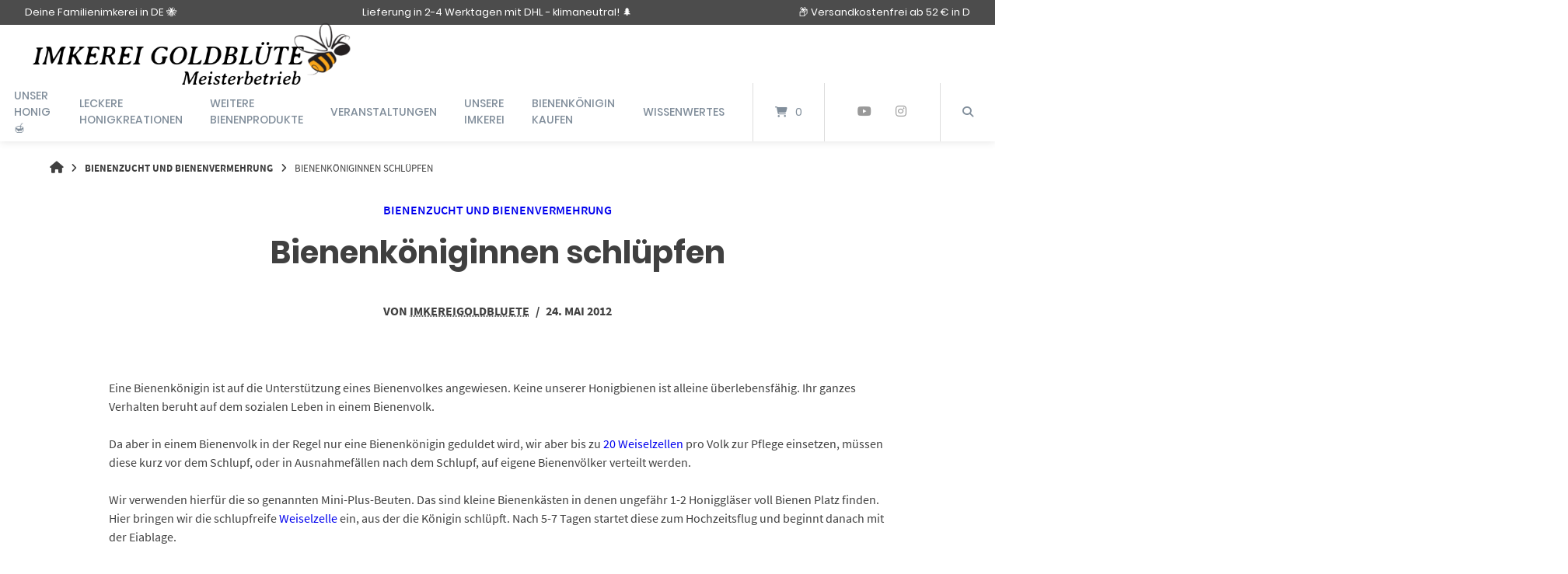

--- FILE ---
content_type: text/html; charset=UTF-8
request_url: https://imkerei-goldbluete.de/2012/05/24/bienenkoniginnen-schlupfen/
body_size: 32829
content:
<!doctype html>
<html lang="de" prefix="og: https://ogp.me/ns#">
<head><meta charset="UTF-8"><script>if(navigator.userAgent.match(/MSIE|Internet Explorer/i)||navigator.userAgent.match(/Trident\/7\..*?rv:11/i)){var href=document.location.href;if(!href.match(/[?&]noclsop/)){if(href.indexOf("?")==-1){if(href.indexOf("#")==-1){document.location.href=href+"?noclsop=1"}else{document.location.href=href.replace("#","?noclsop=1#")}}else{if(href.indexOf("#")==-1){document.location.href=href+"&noclsop=1"}else{document.location.href=href.replace("#","&noclsop=1#")}}}}</script><script>(()=>{class RocketLazyLoadScripts{constructor(){this.v="2.0.3",this.userEvents=["keydown","keyup","mousedown","mouseup","mousemove","mouseover","mouseenter","mouseout","mouseleave","touchmove","touchstart","touchend","touchcancel","wheel","click","dblclick","input","visibilitychange"],this.attributeEvents=["onblur","onclick","oncontextmenu","ondblclick","onfocus","onmousedown","onmouseenter","onmouseleave","onmousemove","onmouseout","onmouseover","onmouseup","onmousewheel","onscroll","onsubmit"]}async t(){this.i(),this.o(),/iP(ad|hone)/.test(navigator.userAgent)&&this.h(),this.u(),this.l(this),this.m(),this.k(this),this.p(this),this._(),await Promise.all([this.R(),this.L()]),this.lastBreath=Date.now(),this.S(this),this.P(),this.D(),this.O(),this.M(),await this.C(this.delayedScripts.normal),await this.C(this.delayedScripts.defer),await this.C(this.delayedScripts.async),this.F("domReady"),await this.T(),await this.j(),await this.I(),this.F("windowLoad"),await this.A(),window.dispatchEvent(new Event("rocket-allScriptsLoaded")),this.everythingLoaded=!0,this.lastTouchEnd&&await new Promise((t=>setTimeout(t,500-Date.now()+this.lastTouchEnd))),this.H(),this.F("all"),this.U(),this.W()}i(){this.CSPIssue=sessionStorage.getItem("rocketCSPIssue"),document.addEventListener("securitypolicyviolation",(t=>{this.CSPIssue||"script-src-elem"!==t.violatedDirective||"data"!==t.blockedURI||(this.CSPIssue=!0,sessionStorage.setItem("rocketCSPIssue",!0))}),{isRocket:!0})}o(){window.addEventListener("pageshow",(t=>{this.persisted=t.persisted,this.realWindowLoadedFired=!0}),{isRocket:!0}),window.addEventListener("pagehide",(()=>{this.onFirstUserAction=null}),{isRocket:!0})}h(){let t;function e(e){t=e}window.addEventListener("touchstart",e,{isRocket:!0}),window.addEventListener("touchend",(function i(o){Math.abs(o.changedTouches[0].pageX-t.changedTouches[0].pageX)<10&&Math.abs(o.changedTouches[0].pageY-t.changedTouches[0].pageY)<10&&o.timeStamp-t.timeStamp<200&&(o.target.dispatchEvent(new PointerEvent("click",{target:o.target,bubbles:!0,cancelable:!0,detail:1})),event.preventDefault(),window.removeEventListener("touchstart",e,{isRocket:!0}),window.removeEventListener("touchend",i,{isRocket:!0}))}),{isRocket:!0})}q(t){this.userActionTriggered||("mousemove"!==t.type||this.firstMousemoveIgnored?"keyup"===t.type||"mouseover"===t.type||"mouseout"===t.type||(this.userActionTriggered=!0,this.onFirstUserAction&&this.onFirstUserAction()):this.firstMousemoveIgnored=!0),"click"===t.type&&t.preventDefault(),this.savedUserEvents.length>0&&(t.stopPropagation(),t.stopImmediatePropagation()),"touchstart"===this.lastEvent&&"touchend"===t.type&&(this.lastTouchEnd=Date.now()),"click"===t.type&&(this.lastTouchEnd=0),this.lastEvent=t.type,this.savedUserEvents.push(t)}u(){this.savedUserEvents=[],this.userEventHandler=this.q.bind(this),this.userEvents.forEach((t=>window.addEventListener(t,this.userEventHandler,{passive:!1,isRocket:!0})))}U(){this.userEvents.forEach((t=>window.removeEventListener(t,this.userEventHandler,{passive:!1,isRocket:!0}))),this.savedUserEvents.forEach((t=>{t.target.dispatchEvent(new window[t.constructor.name](t.type,t))}))}m(){this.eventsMutationObserver=new MutationObserver((t=>{const e="return false";for(const i of t){if("attributes"===i.type){const t=i.target.getAttribute(i.attributeName);t&&t!==e&&(i.target.setAttribute("data-rocket-"+i.attributeName,t),i.target["rocket"+i.attributeName]=new Function("event",t),i.target.setAttribute(i.attributeName,e))}"childList"===i.type&&i.addedNodes.forEach((t=>{if(t.nodeType===Node.ELEMENT_NODE)for(const i of t.attributes)this.attributeEvents.includes(i.name)&&i.value&&""!==i.value&&(t.setAttribute("data-rocket-"+i.name,i.value),t["rocket"+i.name]=new Function("event",i.value),t.setAttribute(i.name,e))}))}})),this.eventsMutationObserver.observe(document,{subtree:!0,childList:!0,attributeFilter:this.attributeEvents})}H(){this.eventsMutationObserver.disconnect(),this.attributeEvents.forEach((t=>{document.querySelectorAll("[data-rocket-"+t+"]").forEach((e=>{e.setAttribute(t,e.getAttribute("data-rocket-"+t)),e.removeAttribute("data-rocket-"+t)}))}))}k(t){Object.defineProperty(HTMLElement.prototype,"onclick",{get(){return this.rocketonclick||null},set(e){this.rocketonclick=e,this.setAttribute(t.everythingLoaded?"onclick":"data-rocket-onclick","this.rocketonclick(event)")}})}S(t){function e(e,i){let o=e[i];e[i]=null,Object.defineProperty(e,i,{get:()=>o,set(s){t.everythingLoaded?o=s:e["rocket"+i]=o=s}})}e(document,"onreadystatechange"),e(window,"onload"),e(window,"onpageshow");try{Object.defineProperty(document,"readyState",{get:()=>t.rocketReadyState,set(e){t.rocketReadyState=e},configurable:!0}),document.readyState="loading"}catch(t){console.log("WPRocket DJE readyState conflict, bypassing")}}l(t){this.originalAddEventListener=EventTarget.prototype.addEventListener,this.originalRemoveEventListener=EventTarget.prototype.removeEventListener,this.savedEventListeners=[],EventTarget.prototype.addEventListener=function(e,i,o){o&&o.isRocket||!t.B(e,this)&&!t.userEvents.includes(e)||t.B(e,this)&&!t.userActionTriggered||e.startsWith("rocket-")||t.everythingLoaded?t.originalAddEventListener.call(this,e,i,o):t.savedEventListeners.push({target:this,remove:!1,type:e,func:i,options:o})},EventTarget.prototype.removeEventListener=function(e,i,o){o&&o.isRocket||!t.B(e,this)&&!t.userEvents.includes(e)||t.B(e,this)&&!t.userActionTriggered||e.startsWith("rocket-")||t.everythingLoaded?t.originalRemoveEventListener.call(this,e,i,o):t.savedEventListeners.push({target:this,remove:!0,type:e,func:i,options:o})}}F(t){"all"===t&&(EventTarget.prototype.addEventListener=this.originalAddEventListener,EventTarget.prototype.removeEventListener=this.originalRemoveEventListener),this.savedEventListeners=this.savedEventListeners.filter((e=>{let i=e.type,o=e.target||window;return"domReady"===t&&"DOMContentLoaded"!==i&&"readystatechange"!==i||("windowLoad"===t&&"load"!==i&&"readystatechange"!==i&&"pageshow"!==i||(this.B(i,o)&&(i="rocket-"+i),e.remove?o.removeEventListener(i,e.func,e.options):o.addEventListener(i,e.func,e.options),!1))}))}p(t){let e;function i(e){return t.everythingLoaded?e:e.split(" ").map((t=>"load"===t||t.startsWith("load.")?"rocket-jquery-load":t)).join(" ")}function o(o){function s(e){const s=o.fn[e];o.fn[e]=o.fn.init.prototype[e]=function(){return this[0]===window&&t.userActionTriggered&&("string"==typeof arguments[0]||arguments[0]instanceof String?arguments[0]=i(arguments[0]):"object"==typeof arguments[0]&&Object.keys(arguments[0]).forEach((t=>{const e=arguments[0][t];delete arguments[0][t],arguments[0][i(t)]=e}))),s.apply(this,arguments),this}}if(o&&o.fn&&!t.allJQueries.includes(o)){const e={DOMContentLoaded:[],"rocket-DOMContentLoaded":[]};for(const t in e)document.addEventListener(t,(()=>{e[t].forEach((t=>t()))}),{isRocket:!0});o.fn.ready=o.fn.init.prototype.ready=function(i){function s(){parseInt(o.fn.jquery)>2?setTimeout((()=>i.bind(document)(o))):i.bind(document)(o)}return t.realDomReadyFired?!t.userActionTriggered||t.fauxDomReadyFired?s():e["rocket-DOMContentLoaded"].push(s):e.DOMContentLoaded.push(s),o([])},s("on"),s("one"),s("off"),t.allJQueries.push(o)}e=o}t.allJQueries=[],o(window.jQuery),Object.defineProperty(window,"jQuery",{get:()=>e,set(t){o(t)}})}P(){const t=new Map;document.write=document.writeln=function(e){const i=document.currentScript,o=document.createRange(),s=i.parentElement;let n=t.get(i);void 0===n&&(n=i.nextSibling,t.set(i,n));const c=document.createDocumentFragment();o.setStart(c,0),c.appendChild(o.createContextualFragment(e)),s.insertBefore(c,n)}}async R(){return new Promise((t=>{this.userActionTriggered?t():this.onFirstUserAction=t}))}async L(){return new Promise((t=>{document.addEventListener("DOMContentLoaded",(()=>{this.realDomReadyFired=!0,t()}),{isRocket:!0})}))}async I(){return this.realWindowLoadedFired?Promise.resolve():new Promise((t=>{window.addEventListener("load",t,{isRocket:!0})}))}M(){this.pendingScripts=[];this.scriptsMutationObserver=new MutationObserver((t=>{for(const e of t)e.addedNodes.forEach((t=>{"SCRIPT"!==t.tagName||t.noModule||t.isWPRocket||this.pendingScripts.push({script:t,promise:new Promise((e=>{const i=()=>{const i=this.pendingScripts.findIndex((e=>e.script===t));i>=0&&this.pendingScripts.splice(i,1),e()};t.addEventListener("load",i,{isRocket:!0}),t.addEventListener("error",i,{isRocket:!0}),setTimeout(i,1e3)}))})}))})),this.scriptsMutationObserver.observe(document,{childList:!0,subtree:!0})}async j(){await this.J(),this.pendingScripts.length?(await this.pendingScripts[0].promise,await this.j()):this.scriptsMutationObserver.disconnect()}D(){this.delayedScripts={normal:[],async:[],defer:[]},document.querySelectorAll("script[type$=rocketlazyloadscript]").forEach((t=>{t.hasAttribute("data-rocket-src")?t.hasAttribute("async")&&!1!==t.async?this.delayedScripts.async.push(t):t.hasAttribute("defer")&&!1!==t.defer||"module"===t.getAttribute("data-rocket-type")?this.delayedScripts.defer.push(t):this.delayedScripts.normal.push(t):this.delayedScripts.normal.push(t)}))}async _(){await this.L();let t=[];document.querySelectorAll("script[type$=rocketlazyloadscript][data-rocket-src]").forEach((e=>{let i=e.getAttribute("data-rocket-src");if(i&&!i.startsWith("data:")){i.startsWith("//")&&(i=location.protocol+i);try{const o=new URL(i).origin;o!==location.origin&&t.push({src:o,crossOrigin:e.crossOrigin||"module"===e.getAttribute("data-rocket-type")})}catch(t){}}})),t=[...new Map(t.map((t=>[JSON.stringify(t),t]))).values()],this.N(t,"preconnect")}async $(t){if(await this.G(),!0!==t.noModule||!("noModule"in HTMLScriptElement.prototype))return new Promise((e=>{let i;function o(){(i||t).setAttribute("data-rocket-status","executed"),e()}try{if(navigator.userAgent.includes("Firefox/")||""===navigator.vendor||this.CSPIssue)i=document.createElement("script"),[...t.attributes].forEach((t=>{let e=t.nodeName;"type"!==e&&("data-rocket-type"===e&&(e="type"),"data-rocket-src"===e&&(e="src"),i.setAttribute(e,t.nodeValue))})),t.text&&(i.text=t.text),t.nonce&&(i.nonce=t.nonce),i.hasAttribute("src")?(i.addEventListener("load",o,{isRocket:!0}),i.addEventListener("error",(()=>{i.setAttribute("data-rocket-status","failed-network"),e()}),{isRocket:!0}),setTimeout((()=>{i.isConnected||e()}),1)):(i.text=t.text,o()),i.isWPRocket=!0,t.parentNode.replaceChild(i,t);else{const i=t.getAttribute("data-rocket-type"),s=t.getAttribute("data-rocket-src");i?(t.type=i,t.removeAttribute("data-rocket-type")):t.removeAttribute("type"),t.addEventListener("load",o,{isRocket:!0}),t.addEventListener("error",(i=>{this.CSPIssue&&i.target.src.startsWith("data:")?(console.log("WPRocket: CSP fallback activated"),t.removeAttribute("src"),this.$(t).then(e)):(t.setAttribute("data-rocket-status","failed-network"),e())}),{isRocket:!0}),s?(t.fetchPriority="high",t.removeAttribute("data-rocket-src"),t.src=s):t.src="data:text/javascript;base64,"+window.btoa(unescape(encodeURIComponent(t.text)))}}catch(i){t.setAttribute("data-rocket-status","failed-transform"),e()}}));t.setAttribute("data-rocket-status","skipped")}async C(t){const e=t.shift();return e?(e.isConnected&&await this.$(e),this.C(t)):Promise.resolve()}O(){this.N([...this.delayedScripts.normal,...this.delayedScripts.defer,...this.delayedScripts.async],"preload")}N(t,e){this.trash=this.trash||[];let i=!0;var o=document.createDocumentFragment();t.forEach((t=>{const s=t.getAttribute&&t.getAttribute("data-rocket-src")||t.src;if(s&&!s.startsWith("data:")){const n=document.createElement("link");n.href=s,n.rel=e,"preconnect"!==e&&(n.as="script",n.fetchPriority=i?"high":"low"),t.getAttribute&&"module"===t.getAttribute("data-rocket-type")&&(n.crossOrigin=!0),t.crossOrigin&&(n.crossOrigin=t.crossOrigin),t.integrity&&(n.integrity=t.integrity),t.nonce&&(n.nonce=t.nonce),o.appendChild(n),this.trash.push(n),i=!1}})),document.head.appendChild(o)}W(){this.trash.forEach((t=>t.remove()))}async T(){try{document.readyState="interactive"}catch(t){}this.fauxDomReadyFired=!0;try{await this.G(),document.dispatchEvent(new Event("rocket-readystatechange")),await this.G(),document.rocketonreadystatechange&&document.rocketonreadystatechange(),await this.G(),document.dispatchEvent(new Event("rocket-DOMContentLoaded")),await this.G(),window.dispatchEvent(new Event("rocket-DOMContentLoaded"))}catch(t){console.error(t)}}async A(){try{document.readyState="complete"}catch(t){}try{await this.G(),document.dispatchEvent(new Event("rocket-readystatechange")),await this.G(),document.rocketonreadystatechange&&document.rocketonreadystatechange(),await this.G(),window.dispatchEvent(new Event("rocket-load")),await this.G(),window.rocketonload&&window.rocketonload(),await this.G(),this.allJQueries.forEach((t=>t(window).trigger("rocket-jquery-load"))),await this.G();const t=new Event("rocket-pageshow");t.persisted=this.persisted,window.dispatchEvent(t),await this.G(),window.rocketonpageshow&&window.rocketonpageshow({persisted:this.persisted})}catch(t){console.error(t)}}async G(){Date.now()-this.lastBreath>45&&(await this.J(),this.lastBreath=Date.now())}async J(){return document.hidden?new Promise((t=>setTimeout(t))):new Promise((t=>requestAnimationFrame(t)))}B(t,e){return e===document&&"readystatechange"===t||(e===document&&"DOMContentLoaded"===t||(e===window&&"DOMContentLoaded"===t||(e===window&&"load"===t||e===window&&"pageshow"===t)))}static run(){(new RocketLazyLoadScripts).t()}}RocketLazyLoadScripts.run()})();</script>
	
	<meta name="viewport" content="width=device-width, initial-scale=1">
	<link rel="profile" href="https://gmpg.org/xfn/11">

	<meta http-equiv="X-UA-Compatible" content="IE=edge" /><meta name="viewport" content="width=device-width, initial-scale=1">
<!-- Suchmaschinen-Optimierung durch Rank Math PRO - https://rankmath.com/ -->
<title>Bienenköniginnen schlüpfen |</title>
<meta name="description" content="Eine Bienenkönigin ist auf die Unterstützung eines Bienenvolkes angewiesen. Keine unserer Honigbienen ist alleine überlebensfähig. Ihr ganzes Verhalten beruht"/>
<meta name="robots" content="follow, index, max-snippet:50, max-video-preview:16, max-image-preview:large"/>
<link rel="canonical" href="https://imkerei-goldbluete.de/2012/05/24/bienenkoniginnen-schlupfen/" />
<meta property="og:locale" content="de_DE" />
<meta property="og:type" content="article" />
<meta property="og:title" content="Bienenköniginnen schlüpfen |" />
<meta property="og:description" content="Eine Bienenkönigin ist auf die Unterstützung eines Bienenvolkes angewiesen. Keine unserer Honigbienen ist alleine überlebensfähig. Ihr ganzes Verhalten beruht" />
<meta property="og:url" content="https://imkerei-goldbluete.de/2012/05/24/bienenkoniginnen-schlupfen/" />
<meta property="og:site_name" content="https://imkerei-goldbluete.de" />
<meta property="article:publisher" content="https://www.facebook.com/imkereigoldbluete/" />
<meta property="article:section" content="Bienenzucht und Bienenvermehrung" />
<meta property="og:updated_time" content="2025-07-16T07:54:58+02:00" />
<meta property="article:published_time" content="2012-05-24T16:10:20+02:00" />
<meta property="article:modified_time" content="2025-07-16T07:54:58+02:00" />
<meta name="twitter:card" content="summary_large_image" />
<meta name="twitter:title" content="Bienenköniginnen schlüpfen |" />
<meta name="twitter:description" content="Eine Bienenkönigin ist auf die Unterstützung eines Bienenvolkes angewiesen. Keine unserer Honigbienen ist alleine überlebensfähig. Ihr ganzes Verhalten beruht" />
<meta name="twitter:label1" content="Verfasst von" />
<meta name="twitter:data1" content="imkereigoldbluete" />
<meta name="twitter:label2" content="Lesedauer" />
<meta name="twitter:data2" content="Weniger als eine Minute" />
<script type="application/ld+json" class="rank-math-schema">{"@context":"https://schema.org","@graph":[{"@type":"Organization","@id":"https://imkerei-goldbluete.de/#organization","name":"Imkerei Goldbl\u00fcte","url":"https://imkerei-goldbluete.de","sameAs":["https://www.facebook.com/imkereigoldbluete/"],"logo":{"@type":"ImageObject","@id":"https://imkerei-goldbluete.de/#logo","url":"https://imkerei-goldbluete.de/wp-content/uploads/2018/11/cropped-Logo-Online-rechteckig-kleiner-1.png","contentUrl":"https://imkerei-goldbluete.de/wp-content/uploads/2018/11/cropped-Logo-Online-rechteckig-kleiner-1.png","caption":"https://imkerei-goldbluete.de","inLanguage":"de","width":"320","height":"70"},"contactPoint":[{"@type":"ContactPoint","telephone":"0711-46050725","contactType":"customer support"}]},{"@type":"WebSite","@id":"https://imkerei-goldbluete.de/#website","url":"https://imkerei-goldbluete.de","name":"https://imkerei-goldbluete.de","publisher":{"@id":"https://imkerei-goldbluete.de/#organization"},"inLanguage":"de"},{"@type":"WebPage","@id":"https://imkerei-goldbluete.de/2012/05/24/bienenkoniginnen-schlupfen/#webpage","url":"https://imkerei-goldbluete.de/2012/05/24/bienenkoniginnen-schlupfen/","name":"Bienenk\u00f6niginnen schl\u00fcpfen |","datePublished":"2012-05-24T16:10:20+02:00","dateModified":"2025-07-16T07:54:58+02:00","isPartOf":{"@id":"https://imkerei-goldbluete.de/#website"},"inLanguage":"de"},{"@type":"Person","@id":"https://imkerei-goldbluete.de/2012/05/24/bienenkoniginnen-schlupfen/#author","name":"imkereigoldbluete","image":{"@type":"ImageObject","@id":"https://secure.gravatar.com/avatar/b69a031c5ce862b84fbbf6304909468d24b2d75ef88cf5fbba0420a564583eb2?s=96&amp;d=mm&amp;r=g","url":"https://secure.gravatar.com/avatar/b69a031c5ce862b84fbbf6304909468d24b2d75ef88cf5fbba0420a564583eb2?s=96&amp;d=mm&amp;r=g","caption":"imkereigoldbluete","inLanguage":"de"},"worksFor":{"@id":"https://imkerei-goldbluete.de/#organization"}},{"@type":"BlogPosting","headline":"Bienenk\u00f6niginnen schl\u00fcpfen |","datePublished":"2012-05-24T16:10:20+02:00","dateModified":"2025-07-16T07:54:58+02:00","articleSection":"Bienenzucht und Bienenvermehrung","author":{"@id":"https://imkerei-goldbluete.de/2012/05/24/bienenkoniginnen-schlupfen/#author","name":"imkereigoldbluete"},"publisher":{"@id":"https://imkerei-goldbluete.de/#organization"},"description":"Eine Bienenk\u00f6nigin ist auf die Unterst\u00fctzung eines Bienenvolkes angewiesen. Keine unserer Honigbienen ist alleine \u00fcberlebensf\u00e4hig. Ihr ganzes Verhalten beruht","name":"Bienenk\u00f6niginnen schl\u00fcpfen |","@id":"https://imkerei-goldbluete.de/2012/05/24/bienenkoniginnen-schlupfen/#richSnippet","isPartOf":{"@id":"https://imkerei-goldbluete.de/2012/05/24/bienenkoniginnen-schlupfen/#webpage"},"inLanguage":"de","mainEntityOfPage":{"@id":"https://imkerei-goldbluete.de/2012/05/24/bienenkoniginnen-schlupfen/#webpage"}}]}</script>
<!-- /Rank Math WordPress SEO Plugin -->

<link rel='dns-prefetch' href='//www.googletagmanager.com' />

<link rel="alternate" type="application/rss+xml" title=" &raquo; Feed" href="https://imkerei-goldbluete.de/feed/" />
<link rel="alternate" type="application/rss+xml" title=" &raquo; Kommentar-Feed" href="https://imkerei-goldbluete.de/comments/feed/" />
<link rel="alternate" type="application/rss+xml" title=" &raquo; Bienenköniginnen schlüpfen-Kommentar-Feed" href="https://imkerei-goldbluete.de/2012/05/24/bienenkoniginnen-schlupfen/feed/" />
<link rel="alternate" title="oEmbed (JSON)" type="application/json+oembed" href="https://imkerei-goldbluete.de/wp-json/oembed/1.0/embed?url=https%3A%2F%2Fimkerei-goldbluete.de%2F2012%2F05%2F24%2Fbienenkoniginnen-schlupfen%2F" />
<link rel="alternate" title="oEmbed (XML)" type="text/xml+oembed" href="https://imkerei-goldbluete.de/wp-json/oembed/1.0/embed?url=https%3A%2F%2Fimkerei-goldbluete.de%2F2012%2F05%2F24%2Fbienenkoniginnen-schlupfen%2F&#038;format=xml" />
<style id='wp-img-auto-sizes-contain-inline-css' type='text/css'>
img:is([sizes=auto i],[sizes^="auto," i]){contain-intrinsic-size:3000px 1500px}
/*# sourceURL=wp-img-auto-sizes-contain-inline-css */
</style>
<link data-minify="1" rel='stylesheet' id='woosb-blocks-css' href='https://imkerei-goldbluete.de/wp-content/cache/min/1/wp-content/plugins/woo-product-bundle/assets/css/blocks.css?ver=1768834874' type='text/css' media='all' />
<link data-minify="1" rel='stylesheet' id='wp-customer-reviews-3-frontend-css' href='https://imkerei-goldbluete.de/wp-content/cache/min/1/wp-content/plugins/wp-customer-reviews/css/wp-customer-reviews.css?ver=1768834874' type='text/css' media='all' />
<style id='wp-emoji-styles-inline-css' type='text/css'>

	img.wp-smiley, img.emoji {
		display: inline !important;
		border: none !important;
		box-shadow: none !important;
		height: 1em !important;
		width: 1em !important;
		margin: 0 0.07em !important;
		vertical-align: -0.1em !important;
		background: none !important;
		padding: 0 !important;
	}
/*# sourceURL=wp-emoji-styles-inline-css */
</style>
<style id='wp-block-library-inline-css' type='text/css'>
:root{--wp-block-synced-color:#7a00df;--wp-block-synced-color--rgb:122,0,223;--wp-bound-block-color:var(--wp-block-synced-color);--wp-editor-canvas-background:#ddd;--wp-admin-theme-color:#007cba;--wp-admin-theme-color--rgb:0,124,186;--wp-admin-theme-color-darker-10:#006ba1;--wp-admin-theme-color-darker-10--rgb:0,107,160.5;--wp-admin-theme-color-darker-20:#005a87;--wp-admin-theme-color-darker-20--rgb:0,90,135;--wp-admin-border-width-focus:2px}@media (min-resolution:192dpi){:root{--wp-admin-border-width-focus:1.5px}}.wp-element-button{cursor:pointer}:root .has-very-light-gray-background-color{background-color:#eee}:root .has-very-dark-gray-background-color{background-color:#313131}:root .has-very-light-gray-color{color:#eee}:root .has-very-dark-gray-color{color:#313131}:root .has-vivid-green-cyan-to-vivid-cyan-blue-gradient-background{background:linear-gradient(135deg,#00d084,#0693e3)}:root .has-purple-crush-gradient-background{background:linear-gradient(135deg,#34e2e4,#4721fb 50%,#ab1dfe)}:root .has-hazy-dawn-gradient-background{background:linear-gradient(135deg,#faaca8,#dad0ec)}:root .has-subdued-olive-gradient-background{background:linear-gradient(135deg,#fafae1,#67a671)}:root .has-atomic-cream-gradient-background{background:linear-gradient(135deg,#fdd79a,#004a59)}:root .has-nightshade-gradient-background{background:linear-gradient(135deg,#330968,#31cdcf)}:root .has-midnight-gradient-background{background:linear-gradient(135deg,#020381,#2874fc)}:root{--wp--preset--font-size--normal:16px;--wp--preset--font-size--huge:42px}.has-regular-font-size{font-size:1em}.has-larger-font-size{font-size:2.625em}.has-normal-font-size{font-size:var(--wp--preset--font-size--normal)}.has-huge-font-size{font-size:var(--wp--preset--font-size--huge)}.has-text-align-center{text-align:center}.has-text-align-left{text-align:left}.has-text-align-right{text-align:right}.has-fit-text{white-space:nowrap!important}#end-resizable-editor-section{display:none}.aligncenter{clear:both}.items-justified-left{justify-content:flex-start}.items-justified-center{justify-content:center}.items-justified-right{justify-content:flex-end}.items-justified-space-between{justify-content:space-between}.screen-reader-text{border:0;clip-path:inset(50%);height:1px;margin:-1px;overflow:hidden;padding:0;position:absolute;width:1px;word-wrap:normal!important}.screen-reader-text:focus{background-color:#ddd;clip-path:none;color:#444;display:block;font-size:1em;height:auto;left:5px;line-height:normal;padding:15px 23px 14px;text-decoration:none;top:5px;width:auto;z-index:100000}html :where(.has-border-color){border-style:solid}html :where([style*=border-top-color]){border-top-style:solid}html :where([style*=border-right-color]){border-right-style:solid}html :where([style*=border-bottom-color]){border-bottom-style:solid}html :where([style*=border-left-color]){border-left-style:solid}html :where([style*=border-width]){border-style:solid}html :where([style*=border-top-width]){border-top-style:solid}html :where([style*=border-right-width]){border-right-style:solid}html :where([style*=border-bottom-width]){border-bottom-style:solid}html :where([style*=border-left-width]){border-left-style:solid}html :where(img[class*=wp-image-]){height:auto;max-width:100%}:where(figure){margin:0 0 1em}html :where(.is-position-sticky){--wp-admin--admin-bar--position-offset:var(--wp-admin--admin-bar--height,0px)}@media screen and (max-width:600px){html :where(.is-position-sticky){--wp-admin--admin-bar--position-offset:0px}}

/*# sourceURL=wp-block-library-inline-css */
</style><style id='wp-block-image-inline-css' type='text/css'>
.wp-block-image>a,.wp-block-image>figure>a{display:inline-block}.wp-block-image img{box-sizing:border-box;height:auto;max-width:100%;vertical-align:bottom}@media not (prefers-reduced-motion){.wp-block-image img.hide{visibility:hidden}.wp-block-image img.show{animation:show-content-image .4s}}.wp-block-image[style*=border-radius] img,.wp-block-image[style*=border-radius]>a{border-radius:inherit}.wp-block-image.has-custom-border img{box-sizing:border-box}.wp-block-image.aligncenter{text-align:center}.wp-block-image.alignfull>a,.wp-block-image.alignwide>a{width:100%}.wp-block-image.alignfull img,.wp-block-image.alignwide img{height:auto;width:100%}.wp-block-image .aligncenter,.wp-block-image .alignleft,.wp-block-image .alignright,.wp-block-image.aligncenter,.wp-block-image.alignleft,.wp-block-image.alignright{display:table}.wp-block-image .aligncenter>figcaption,.wp-block-image .alignleft>figcaption,.wp-block-image .alignright>figcaption,.wp-block-image.aligncenter>figcaption,.wp-block-image.alignleft>figcaption,.wp-block-image.alignright>figcaption{caption-side:bottom;display:table-caption}.wp-block-image .alignleft{float:left;margin:.5em 1em .5em 0}.wp-block-image .alignright{float:right;margin:.5em 0 .5em 1em}.wp-block-image .aligncenter{margin-left:auto;margin-right:auto}.wp-block-image :where(figcaption){margin-bottom:1em;margin-top:.5em}.wp-block-image.is-style-circle-mask img{border-radius:9999px}@supports ((-webkit-mask-image:none) or (mask-image:none)) or (-webkit-mask-image:none){.wp-block-image.is-style-circle-mask img{border-radius:0;-webkit-mask-image:url('data:image/svg+xml;utf8,<svg viewBox="0 0 100 100" xmlns="http://www.w3.org/2000/svg"><circle cx="50" cy="50" r="50"/></svg>');mask-image:url('data:image/svg+xml;utf8,<svg viewBox="0 0 100 100" xmlns="http://www.w3.org/2000/svg"><circle cx="50" cy="50" r="50"/></svg>');mask-mode:alpha;-webkit-mask-position:center;mask-position:center;-webkit-mask-repeat:no-repeat;mask-repeat:no-repeat;-webkit-mask-size:contain;mask-size:contain}}:root :where(.wp-block-image.is-style-rounded img,.wp-block-image .is-style-rounded img){border-radius:9999px}.wp-block-image figure{margin:0}.wp-lightbox-container{display:flex;flex-direction:column;position:relative}.wp-lightbox-container img{cursor:zoom-in}.wp-lightbox-container img:hover+button{opacity:1}.wp-lightbox-container button{align-items:center;backdrop-filter:blur(16px) saturate(180%);background-color:#5a5a5a40;border:none;border-radius:4px;cursor:zoom-in;display:flex;height:20px;justify-content:center;opacity:0;padding:0;position:absolute;right:16px;text-align:center;top:16px;width:20px;z-index:100}@media not (prefers-reduced-motion){.wp-lightbox-container button{transition:opacity .2s ease}}.wp-lightbox-container button:focus-visible{outline:3px auto #5a5a5a40;outline:3px auto -webkit-focus-ring-color;outline-offset:3px}.wp-lightbox-container button:hover{cursor:pointer;opacity:1}.wp-lightbox-container button:focus{opacity:1}.wp-lightbox-container button:focus,.wp-lightbox-container button:hover,.wp-lightbox-container button:not(:hover):not(:active):not(.has-background){background-color:#5a5a5a40;border:none}.wp-lightbox-overlay{box-sizing:border-box;cursor:zoom-out;height:100vh;left:0;overflow:hidden;position:fixed;top:0;visibility:hidden;width:100%;z-index:100000}.wp-lightbox-overlay .close-button{align-items:center;cursor:pointer;display:flex;justify-content:center;min-height:40px;min-width:40px;padding:0;position:absolute;right:calc(env(safe-area-inset-right) + 16px);top:calc(env(safe-area-inset-top) + 16px);z-index:5000000}.wp-lightbox-overlay .close-button:focus,.wp-lightbox-overlay .close-button:hover,.wp-lightbox-overlay .close-button:not(:hover):not(:active):not(.has-background){background:none;border:none}.wp-lightbox-overlay .lightbox-image-container{height:var(--wp--lightbox-container-height);left:50%;overflow:hidden;position:absolute;top:50%;transform:translate(-50%,-50%);transform-origin:top left;width:var(--wp--lightbox-container-width);z-index:9999999999}.wp-lightbox-overlay .wp-block-image{align-items:center;box-sizing:border-box;display:flex;height:100%;justify-content:center;margin:0;position:relative;transform-origin:0 0;width:100%;z-index:3000000}.wp-lightbox-overlay .wp-block-image img{height:var(--wp--lightbox-image-height);min-height:var(--wp--lightbox-image-height);min-width:var(--wp--lightbox-image-width);width:var(--wp--lightbox-image-width)}.wp-lightbox-overlay .wp-block-image figcaption{display:none}.wp-lightbox-overlay button{background:none;border:none}.wp-lightbox-overlay .scrim{background-color:#fff;height:100%;opacity:.9;position:absolute;width:100%;z-index:2000000}.wp-lightbox-overlay.active{visibility:visible}@media not (prefers-reduced-motion){.wp-lightbox-overlay.active{animation:turn-on-visibility .25s both}.wp-lightbox-overlay.active img{animation:turn-on-visibility .35s both}.wp-lightbox-overlay.show-closing-animation:not(.active){animation:turn-off-visibility .35s both}.wp-lightbox-overlay.show-closing-animation:not(.active) img{animation:turn-off-visibility .25s both}.wp-lightbox-overlay.zoom.active{animation:none;opacity:1;visibility:visible}.wp-lightbox-overlay.zoom.active .lightbox-image-container{animation:lightbox-zoom-in .4s}.wp-lightbox-overlay.zoom.active .lightbox-image-container img{animation:none}.wp-lightbox-overlay.zoom.active .scrim{animation:turn-on-visibility .4s forwards}.wp-lightbox-overlay.zoom.show-closing-animation:not(.active){animation:none}.wp-lightbox-overlay.zoom.show-closing-animation:not(.active) .lightbox-image-container{animation:lightbox-zoom-out .4s}.wp-lightbox-overlay.zoom.show-closing-animation:not(.active) .lightbox-image-container img{animation:none}.wp-lightbox-overlay.zoom.show-closing-animation:not(.active) .scrim{animation:turn-off-visibility .4s forwards}}@keyframes show-content-image{0%{visibility:hidden}99%{visibility:hidden}to{visibility:visible}}@keyframes turn-on-visibility{0%{opacity:0}to{opacity:1}}@keyframes turn-off-visibility{0%{opacity:1;visibility:visible}99%{opacity:0;visibility:visible}to{opacity:0;visibility:hidden}}@keyframes lightbox-zoom-in{0%{transform:translate(calc((-100vw + var(--wp--lightbox-scrollbar-width))/2 + var(--wp--lightbox-initial-left-position)),calc(-50vh + var(--wp--lightbox-initial-top-position))) scale(var(--wp--lightbox-scale))}to{transform:translate(-50%,-50%) scale(1)}}@keyframes lightbox-zoom-out{0%{transform:translate(-50%,-50%) scale(1);visibility:visible}99%{visibility:visible}to{transform:translate(calc((-100vw + var(--wp--lightbox-scrollbar-width))/2 + var(--wp--lightbox-initial-left-position)),calc(-50vh + var(--wp--lightbox-initial-top-position))) scale(var(--wp--lightbox-scale));visibility:hidden}}
/*# sourceURL=https://imkerei-goldbluete.de/wp-includes/blocks/image/style.min.css */
</style>
<link data-minify="1" rel='stylesheet' id='wc-blocks-style-css' href='https://imkerei-goldbluete.de/wp-content/cache/min/1/wp-content/plugins/woocommerce/assets/client/blocks/wc-blocks.css?ver=1768834874' type='text/css' media='all' />
<style id='global-styles-inline-css' type='text/css'>
:root{--wp--preset--aspect-ratio--square: 1;--wp--preset--aspect-ratio--4-3: 4/3;--wp--preset--aspect-ratio--3-4: 3/4;--wp--preset--aspect-ratio--3-2: 3/2;--wp--preset--aspect-ratio--2-3: 2/3;--wp--preset--aspect-ratio--16-9: 16/9;--wp--preset--aspect-ratio--9-16: 9/16;--wp--preset--color--black: #000000;--wp--preset--color--cyan-bluish-gray: #abb8c3;--wp--preset--color--white: #ffffff;--wp--preset--color--pale-pink: #f78da7;--wp--preset--color--vivid-red: #cf2e2e;--wp--preset--color--luminous-vivid-orange: #ff6900;--wp--preset--color--luminous-vivid-amber: #fcb900;--wp--preset--color--light-green-cyan: #7bdcb5;--wp--preset--color--vivid-green-cyan: #00d084;--wp--preset--color--pale-cyan-blue: #8ed1fc;--wp--preset--color--vivid-cyan-blue: #0693e3;--wp--preset--color--vivid-purple: #9b51e0;--wp--preset--gradient--vivid-cyan-blue-to-vivid-purple: linear-gradient(135deg,rgb(6,147,227) 0%,rgb(155,81,224) 100%);--wp--preset--gradient--light-green-cyan-to-vivid-green-cyan: linear-gradient(135deg,rgb(122,220,180) 0%,rgb(0,208,130) 100%);--wp--preset--gradient--luminous-vivid-amber-to-luminous-vivid-orange: linear-gradient(135deg,rgb(252,185,0) 0%,rgb(255,105,0) 100%);--wp--preset--gradient--luminous-vivid-orange-to-vivid-red: linear-gradient(135deg,rgb(255,105,0) 0%,rgb(207,46,46) 100%);--wp--preset--gradient--very-light-gray-to-cyan-bluish-gray: linear-gradient(135deg,rgb(238,238,238) 0%,rgb(169,184,195) 100%);--wp--preset--gradient--cool-to-warm-spectrum: linear-gradient(135deg,rgb(74,234,220) 0%,rgb(151,120,209) 20%,rgb(207,42,186) 40%,rgb(238,44,130) 60%,rgb(251,105,98) 80%,rgb(254,248,76) 100%);--wp--preset--gradient--blush-light-purple: linear-gradient(135deg,rgb(255,206,236) 0%,rgb(152,150,240) 100%);--wp--preset--gradient--blush-bordeaux: linear-gradient(135deg,rgb(254,205,165) 0%,rgb(254,45,45) 50%,rgb(107,0,62) 100%);--wp--preset--gradient--luminous-dusk: linear-gradient(135deg,rgb(255,203,112) 0%,rgb(199,81,192) 50%,rgb(65,88,208) 100%);--wp--preset--gradient--pale-ocean: linear-gradient(135deg,rgb(255,245,203) 0%,rgb(182,227,212) 50%,rgb(51,167,181) 100%);--wp--preset--gradient--electric-grass: linear-gradient(135deg,rgb(202,248,128) 0%,rgb(113,206,126) 100%);--wp--preset--gradient--midnight: linear-gradient(135deg,rgb(2,3,129) 0%,rgb(40,116,252) 100%);--wp--preset--font-size--small: 13px;--wp--preset--font-size--medium: 20px;--wp--preset--font-size--large: 36px;--wp--preset--font-size--x-large: 42px;--wp--preset--spacing--20: 0.44rem;--wp--preset--spacing--30: 0.67rem;--wp--preset--spacing--40: 1rem;--wp--preset--spacing--50: 1.5rem;--wp--preset--spacing--60: 2.25rem;--wp--preset--spacing--70: 3.38rem;--wp--preset--spacing--80: 5.06rem;--wp--preset--shadow--natural: 6px 6px 9px rgba(0, 0, 0, 0.2);--wp--preset--shadow--deep: 12px 12px 50px rgba(0, 0, 0, 0.4);--wp--preset--shadow--sharp: 6px 6px 0px rgba(0, 0, 0, 0.2);--wp--preset--shadow--outlined: 6px 6px 0px -3px rgb(255, 255, 255), 6px 6px rgb(0, 0, 0);--wp--preset--shadow--crisp: 6px 6px 0px rgb(0, 0, 0);}:where(.is-layout-flex){gap: 0.5em;}:where(.is-layout-grid){gap: 0.5em;}body .is-layout-flex{display: flex;}.is-layout-flex{flex-wrap: wrap;align-items: center;}.is-layout-flex > :is(*, div){margin: 0;}body .is-layout-grid{display: grid;}.is-layout-grid > :is(*, div){margin: 0;}:where(.wp-block-columns.is-layout-flex){gap: 2em;}:where(.wp-block-columns.is-layout-grid){gap: 2em;}:where(.wp-block-post-template.is-layout-flex){gap: 1.25em;}:where(.wp-block-post-template.is-layout-grid){gap: 1.25em;}.has-black-color{color: var(--wp--preset--color--black) !important;}.has-cyan-bluish-gray-color{color: var(--wp--preset--color--cyan-bluish-gray) !important;}.has-white-color{color: var(--wp--preset--color--white) !important;}.has-pale-pink-color{color: var(--wp--preset--color--pale-pink) !important;}.has-vivid-red-color{color: var(--wp--preset--color--vivid-red) !important;}.has-luminous-vivid-orange-color{color: var(--wp--preset--color--luminous-vivid-orange) !important;}.has-luminous-vivid-amber-color{color: var(--wp--preset--color--luminous-vivid-amber) !important;}.has-light-green-cyan-color{color: var(--wp--preset--color--light-green-cyan) !important;}.has-vivid-green-cyan-color{color: var(--wp--preset--color--vivid-green-cyan) !important;}.has-pale-cyan-blue-color{color: var(--wp--preset--color--pale-cyan-blue) !important;}.has-vivid-cyan-blue-color{color: var(--wp--preset--color--vivid-cyan-blue) !important;}.has-vivid-purple-color{color: var(--wp--preset--color--vivid-purple) !important;}.has-black-background-color{background-color: var(--wp--preset--color--black) !important;}.has-cyan-bluish-gray-background-color{background-color: var(--wp--preset--color--cyan-bluish-gray) !important;}.has-white-background-color{background-color: var(--wp--preset--color--white) !important;}.has-pale-pink-background-color{background-color: var(--wp--preset--color--pale-pink) !important;}.has-vivid-red-background-color{background-color: var(--wp--preset--color--vivid-red) !important;}.has-luminous-vivid-orange-background-color{background-color: var(--wp--preset--color--luminous-vivid-orange) !important;}.has-luminous-vivid-amber-background-color{background-color: var(--wp--preset--color--luminous-vivid-amber) !important;}.has-light-green-cyan-background-color{background-color: var(--wp--preset--color--light-green-cyan) !important;}.has-vivid-green-cyan-background-color{background-color: var(--wp--preset--color--vivid-green-cyan) !important;}.has-pale-cyan-blue-background-color{background-color: var(--wp--preset--color--pale-cyan-blue) !important;}.has-vivid-cyan-blue-background-color{background-color: var(--wp--preset--color--vivid-cyan-blue) !important;}.has-vivid-purple-background-color{background-color: var(--wp--preset--color--vivid-purple) !important;}.has-black-border-color{border-color: var(--wp--preset--color--black) !important;}.has-cyan-bluish-gray-border-color{border-color: var(--wp--preset--color--cyan-bluish-gray) !important;}.has-white-border-color{border-color: var(--wp--preset--color--white) !important;}.has-pale-pink-border-color{border-color: var(--wp--preset--color--pale-pink) !important;}.has-vivid-red-border-color{border-color: var(--wp--preset--color--vivid-red) !important;}.has-luminous-vivid-orange-border-color{border-color: var(--wp--preset--color--luminous-vivid-orange) !important;}.has-luminous-vivid-amber-border-color{border-color: var(--wp--preset--color--luminous-vivid-amber) !important;}.has-light-green-cyan-border-color{border-color: var(--wp--preset--color--light-green-cyan) !important;}.has-vivid-green-cyan-border-color{border-color: var(--wp--preset--color--vivid-green-cyan) !important;}.has-pale-cyan-blue-border-color{border-color: var(--wp--preset--color--pale-cyan-blue) !important;}.has-vivid-cyan-blue-border-color{border-color: var(--wp--preset--color--vivid-cyan-blue) !important;}.has-vivid-purple-border-color{border-color: var(--wp--preset--color--vivid-purple) !important;}.has-vivid-cyan-blue-to-vivid-purple-gradient-background{background: var(--wp--preset--gradient--vivid-cyan-blue-to-vivid-purple) !important;}.has-light-green-cyan-to-vivid-green-cyan-gradient-background{background: var(--wp--preset--gradient--light-green-cyan-to-vivid-green-cyan) !important;}.has-luminous-vivid-amber-to-luminous-vivid-orange-gradient-background{background: var(--wp--preset--gradient--luminous-vivid-amber-to-luminous-vivid-orange) !important;}.has-luminous-vivid-orange-to-vivid-red-gradient-background{background: var(--wp--preset--gradient--luminous-vivid-orange-to-vivid-red) !important;}.has-very-light-gray-to-cyan-bluish-gray-gradient-background{background: var(--wp--preset--gradient--very-light-gray-to-cyan-bluish-gray) !important;}.has-cool-to-warm-spectrum-gradient-background{background: var(--wp--preset--gradient--cool-to-warm-spectrum) !important;}.has-blush-light-purple-gradient-background{background: var(--wp--preset--gradient--blush-light-purple) !important;}.has-blush-bordeaux-gradient-background{background: var(--wp--preset--gradient--blush-bordeaux) !important;}.has-luminous-dusk-gradient-background{background: var(--wp--preset--gradient--luminous-dusk) !important;}.has-pale-ocean-gradient-background{background: var(--wp--preset--gradient--pale-ocean) !important;}.has-electric-grass-gradient-background{background: var(--wp--preset--gradient--electric-grass) !important;}.has-midnight-gradient-background{background: var(--wp--preset--gradient--midnight) !important;}.has-small-font-size{font-size: var(--wp--preset--font-size--small) !important;}.has-medium-font-size{font-size: var(--wp--preset--font-size--medium) !important;}.has-large-font-size{font-size: var(--wp--preset--font-size--large) !important;}.has-x-large-font-size{font-size: var(--wp--preset--font-size--x-large) !important;}
/*# sourceURL=global-styles-inline-css */
</style>

<style id='classic-theme-styles-inline-css' type='text/css'>
/*! This file is auto-generated */
.wp-block-button__link{color:#fff;background-color:#32373c;border-radius:9999px;box-shadow:none;text-decoration:none;padding:calc(.667em + 2px) calc(1.333em + 2px);font-size:1.125em}.wp-block-file__button{background:#32373c;color:#fff;text-decoration:none}
/*# sourceURL=/wp-includes/css/classic-themes.min.css */
</style>
<link data-minify="1" rel='stylesheet' id='tiered-pricing-table-front-css-css' href='https://imkerei-goldbluete.de/wp-content/cache/min/1/wp-content/plugins/tier-pricing-table/assets/frontend/main.css?ver=1768834874' type='text/css' media='all' />
<link data-minify="1" rel='stylesheet' id='woocommerce-layout-css' href='https://imkerei-goldbluete.de/wp-content/cache/min/1/wp-content/plugins/woocommerce/assets/css/woocommerce-layout.css?ver=1768834874' type='text/css' media='all' />
<link data-minify="1" rel='stylesheet' id='woocommerce-smallscreen-css' href='https://imkerei-goldbluete.de/wp-content/cache/min/1/wp-content/plugins/woocommerce/assets/css/woocommerce-smallscreen.css?ver=1768834874' type='text/css' media='only screen and (max-width: 768px)' />
<link data-minify="1" rel='stylesheet' id='woocommerce-general-css' href='https://imkerei-goldbluete.de/wp-content/cache/min/1/wp-content/plugins/woocommerce/assets/css/woocommerce.css?ver=1768834874' type='text/css' media='all' />
<style id='woocommerce-inline-inline-css' type='text/css'>
.woocommerce form .form-row .required { visibility: visible; }
/*# sourceURL=woocommerce-inline-inline-css */
</style>
<link data-minify="1" rel='stylesheet' id='woosb-frontend-css' href='https://imkerei-goldbluete.de/wp-content/cache/min/1/wp-content/plugins/woo-product-bundle/assets/css/frontend.css?ver=1768834874' type='text/css' media='all' />
<link data-minify="1" rel='stylesheet' id='atomion-style-css' href='https://imkerei-goldbluete.de/wp-content/cache/min/1/wp-content/themes/wordpress-theme-atomion/assets/css/frontend/style.min.css?ver=1768834874' type='text/css' media='all' />
<link data-minify="1" rel='stylesheet' id='atomion-font-awesone-css' href='https://imkerei-goldbluete.de/wp-content/cache/min/1/wp-content/themes/wordpress-theme-atomion/assets/css/font-awesome.min.css?ver=1768834874' type='text/css' media='all' />
<link data-minify="1" rel='stylesheet' id='woocommerce-gzd-layout-css' href='https://imkerei-goldbluete.de/wp-content/cache/min/1/wp-content/plugins/woocommerce-germanized/build/static/layout-styles.css?ver=1768834874' type='text/css' media='all' />
<style id='woocommerce-gzd-layout-inline-css' type='text/css'>
.woocommerce-checkout .shop_table { background-color: #eeeeee; } .product p.deposit-packaging-type { font-size: 1.25em !important; } p.woocommerce-shipping-destination { display: none; }
                .wc-gzd-nutri-score-value-a {
                    background: url(https://imkerei-goldbluete.de/wp-content/plugins/woocommerce-germanized/assets/images/nutri-score-a.svg) no-repeat;
                }
                .wc-gzd-nutri-score-value-b {
                    background: url(https://imkerei-goldbluete.de/wp-content/plugins/woocommerce-germanized/assets/images/nutri-score-b.svg) no-repeat;
                }
                .wc-gzd-nutri-score-value-c {
                    background: url(https://imkerei-goldbluete.de/wp-content/plugins/woocommerce-germanized/assets/images/nutri-score-c.svg) no-repeat;
                }
                .wc-gzd-nutri-score-value-d {
                    background: url(https://imkerei-goldbluete.de/wp-content/plugins/woocommerce-germanized/assets/images/nutri-score-d.svg) no-repeat;
                }
                .wc-gzd-nutri-score-value-e {
                    background: url(https://imkerei-goldbluete.de/wp-content/plugins/woocommerce-germanized/assets/images/nutri-score-e.svg) no-repeat;
                }
            
/*# sourceURL=woocommerce-gzd-layout-inline-css */
</style>
<link rel='stylesheet' id='wp-dynamic-css-atomion_dynamic_css-css' href='https://imkerei-goldbluete.de/wp-admin/admin-ajax.php?action=wp_dynamic_css&#038;handle=atomion_dynamic_css&#038;ver=6.9' type='text/css' media='all' />
<style id='wp-dynamic-css-cc-center-style-inline-css' type='text/css'>
#cc-cookie-message  { position: fixed; display: flex; align-items: center; max-width: 1000px; width: calc(143.99px + (100% - 192px)/12*9); height: 100vh; z-index: 9999; top: 0; left: 0; right: 0; margin: 0 auto; overflow: auto; }  #cc-cookie-message .cc-cookie-column-1 { text-align: center; }  #cc-cookie-message #cc-cookie-description { margin: 2rem 0 2.1rem; }  .cc-cookie-wrapper { background: #ffffff; width: 100%; height: auto; max-height: 80vh; color: #000000; font-size: 16px; line-height: 25px; padding: 80px 80px 40px; overflow: auto; box-shadow: 0 6px 6px rgba(0, 0, 0, 0.25); }  .cc-cookie-row { max-width: 750px; margin: 0 auto; }  .cc-cookie-section { border-bottom: 1px solid; padding-bottom: 20px; margin-bottom: 20px; }  .cc-cookie-column-3 { text-align: center; }  .cc-cookie-buttons { padding-bottom: 20px; }  .cc-cookie-links { margin: 10px 0 15px 0; }  #cc-cookie-message .cc-cookie-links, #cc-cookie-message .cc-cookie-links a { font-size: 14px; }  @media screen and (max-width: 768px) { .cc-cookie-wrapper { padding: 10%; } }  @media screen and (max-width: 540px) { #cc-cookie-message { max-width: calc(100% - 25px); } }  @media screen and (max-width: 480px) { #cc-cookie-message { width: calc(143.99px + (100% - 130px)/12*9); } }
/*# sourceURL=wp-dynamic-css-cc-center-style-inline-css */
</style>
<style id='wp-dynamic-css-cc-dynamic-style-inline-css' type='text/css'>
#cc-cookie-overlay { display: block; height: 100%; width: 100%; position: fixed; background: rgba(0,0,0,0.7); z-index: 999; left: 0px; top: 0px; overflow-x: hidden; transition: all 0.5s ease 0s; }  #cc-cookie-message h4 { color: #000000; font-size: 25px; font-weight: 500; margin-bottom: 10px; margin-top: 0px; }  #cc-cookie-message ul { margin: 0; }  #cc-cookie-message li { width: 100% !important; display: block !important; }  #cc-cookie-message h5 { color: #000000; font-size: calc(25px - 50%); font-weight: 500; margin-bottom: 10px; margin-top: 0px; }  #cc-cookie-message p, #cc-cookie-message ul { color: #000000; font-size: 16px; line-height: 1.5em; margin: 1rem 0; padding-left: 0; }  #cc-cookie-message li { width: 49%; display: inline-block; }  #cc-cookie-message a, #cc-cookie-message button.cc-is-style-link{ border: none; color: #808080; text-decoration: none; font-size: 16px; padding-bottom: 2px; cursor: pointer; transition: all 0.3s ease-in; }  #cc-cookie-message button.cc-is-style-link { text-transform: none; background-color: initial; padding: initial; margin: initial; font-weight: initial; line-height: inherit; }  #cc-cookie-message button#cc-cookie-necessary:not(.cc-is-style-link) { color: #000000; background: #d8d8d8; }  #cc-cookie-message button#cc-cookie-necessary:not(.cc-is-style-link):hover, #cc-cookie-message button#cc-cookie-necessary:not(.cc-is-style-link):focus { color: #d8d8d8; background: #000000; border: 2px solid #d8d8d8; }  #cc-cookie-message #cc-cookie-necessary { color: #000000; }  #cc-cookie-message .cc-cookie-links, #cc-cookie-message .cc-cookie-links a { color: #808080; text-decoration: none; font-size: 16px; padding-bottom: 2px; cursor: pointer; transition: all 0.3s ease-in; }  #cc-cookie-message a:hover, #cc-cookie-message .cc-cookie-links a:hover, #cc-cookie-message button.cc-is-style-link:hover, #cc-cookie-message a:focus, #cc-cookie-message .cc-cookie-links a:focus, #cc-cookie-message button.cc-is-style-link:focus { color: #808080; text-decoration: underline; transition: all 0.3s ease-in; }  #cc-cookie-message button.cc-is-style-link:hover, #cc-cookie-message button.cc-is-style-link:focus { border: none; }  #cc-cookie-message label { cursor: pointer; }  #cc-cookie-description { margin: 0; }  #cc-cookie-message button { border: 2px solid transparent; background: #ffb73a; color: #000000; font-size: 14px; padding: 1rem 1.5rem; text-transform: uppercase; border-radius: 0; margin-right: 15px; margin-bottom: .5rem; cursor: pointer; transition: all 0.3s ease-in; }  #cc-cookie-message button:hover, #cc-cookie-message button:focus { border: 2px solid #ffb73a; background: #000000; color: #ffb73a; }  #cc-cookie-message button:last-child { margin-right: 0; }  #cc-cookie-message button:hover { transition: all 0.3s ease-in; }  button#cc-cookie-advanced { background: #d8d8d8; color: #000000; font-size: 14px; }  button#cc-cookie-advanced:hover, button#cc-cookie-advanced:focus { background: #000000; color: #d8d8d8; border: 2px solid #d8d8d8; transition: all 0.3s ease-in; }  #cc-cookie-message button:disabled { opacity: 0.3; }  button#cc-cookie-necessary.cc-is-style-link { display: block; margin-left: auto; margin-right: auto; }  #cc-cookie-types { padding-top: 20px; }  .is-advanced #cc-cookie-accept-selection { display: none !important; }  .is-advanced .cc-group-headline { font-weight: bold; }  .cc-cookie-section > p { margin-bottom: 0; }  #cc-cookie-message input[type="checkbox"] { float: none; margin-top: 0; margin-right: 5px; }  .cc-row.cc-row-accept .cc-value { align-content: center; display: flex; }  #cc-cookie-message .cc-status { display: inline-block; }  #cc-cookie-message .cc-status .cc-status-checked, #cc-cookie-message input.cc_cookie[type=checkbox]:checked + .cc-status .cc-status-unchecked { display: none; }  #cc-cookie-message input.cc_cookie[type=checkbox]:checked + .cc-status .cc-status-checked { display: inline-block; }  .cc-cookie-details .cc-row { display: flex; overflow-wrap: anywhere; }  .cc-cookie-details .cc-prop { flex: 0 0 40%; max-width: 40%; font-weight: bold; }  .cc-cookie-details .cc-value a { font-size: 100% !important; }  #cc-all-marketing-cookies, #cc-all-statistics-cookies, #cc-all-external-media-cookies { margin-right: 5px; }  .cc-cookie-detailed { display: none; margin-top: 15px; }  .cc-cookie-detailed li { padding-left: 1.5rem; }  .theme-wordpress-theme-atomion input.cc_checkbox { opacity: 0; display: inline-block; }  .theme-wordpress-theme-atomion #cc-cookie-message input[type="checkbox"].cc_checkbox { margin-right: 0; }  @media screen and (max-width: 480px) { .cc-cookie-details .cc-row { flex-direction: column; }      .cc-cookie-details .cc-prop { flex: 0 0 100%; max-width: 100%; }      #cc-cookie-message button { width: 100%; margin-right: 0; } }    p.cc_accept_box { background: #EFEFEF; padding: 3rem; display: flex; flex-wrap: wrap; flex-flow: column; align-items: center; }    @media print { #cc-cookie-message,      #cc-cookie-overlay { display: none !important; }  }
/*# sourceURL=wp-dynamic-css-cc-dynamic-style-inline-css */
</style>
<style id='rocket-lazyload-inline-css' type='text/css'>
.rll-youtube-player{position:relative;padding-bottom:56.23%;height:0;overflow:hidden;max-width:100%;}.rll-youtube-player:focus-within{outline: 2px solid currentColor;outline-offset: 5px;}.rll-youtube-player iframe{position:absolute;top:0;left:0;width:100%;height:100%;z-index:100;background:0 0}.rll-youtube-player img{bottom:0;display:block;left:0;margin:auto;max-width:100%;width:100%;position:absolute;right:0;top:0;border:none;height:auto;-webkit-transition:.4s all;-moz-transition:.4s all;transition:.4s all}.rll-youtube-player img:hover{-webkit-filter:brightness(75%)}.rll-youtube-player .play{height:100%;width:100%;left:0;top:0;position:absolute;background:url(https://imkerei-goldbluete.de/wp-content/plugins/clsop/assets/img/youtube.png) no-repeat center;background-color: transparent !important;cursor:pointer;border:none;}
/*# sourceURL=rocket-lazyload-inline-css */
</style>
<script type="rocketlazyloadscript" data-rocket-type="text/javascript" data-rocket-src="https://imkerei-goldbluete.de/wp-includes/js/jquery/jquery.min.js?ver=3.7.1" id="jquery-core-js"></script>
<script type="rocketlazyloadscript" data-rocket-type="text/javascript" data-rocket-src="https://imkerei-goldbluete.de/wp-includes/js/jquery/jquery-migrate.min.js?ver=3.4.1" id="jquery-migrate-js"></script>
<script type="rocketlazyloadscript" data-minify="1" data-rocket-type="text/javascript" data-rocket-src="https://imkerei-goldbluete.de/wp-content/cache/min/1/wp-content/plugins/wp-customer-reviews/js/wp-customer-reviews.js?ver=1768810656" id="wp-customer-reviews-3-frontend-js"></script>
<script type="text/javascript" id="tiered-pricing-table-front-js-js-extra">
/* <![CDATA[ */
var tieredPricingGlobalData = {"loadVariationTieredPricingNonce":"987b1cda1f","isPremium":"no","currencyOptions":{"currency_symbol":"&euro;","decimal_separator":",","thousand_separator":".","decimals":2,"price_format":"%2$s&nbsp;%1$s","trim_zeros":false},"supportedVariableProductTypes":["variable","variable-subscription"],"supportedSimpleProductTypes":["simple","variation","subscription","subscription-variation"]};
//# sourceURL=tiered-pricing-table-front-js-js-extra
/* ]]> */
</script>
<script type="rocketlazyloadscript" data-rocket-type="text/javascript" data-rocket-src="https://imkerei-goldbluete.de/wp-content/plugins/tier-pricing-table/assets/frontend/product-tiered-pricing-table.min.js?ver=5.5.1" id="tiered-pricing-table-front-js-js"></script>
<script type="rocketlazyloadscript" data-rocket-type="text/javascript" data-rocket-src="https://imkerei-goldbluete.de/wp-content/plugins/woocommerce/assets/js/jquery-blockui/jquery.blockUI.min.js?ver=2.7.0-wc.10.4.3" id="wc-jquery-blockui-js" defer="defer" data-wp-strategy="defer"></script>
<script type="text/javascript" id="wc-add-to-cart-js-extra">
/* <![CDATA[ */
var wc_add_to_cart_params = {"ajax_url":"/wp-admin/admin-ajax.php","wc_ajax_url":"/?wc-ajax=%%endpoint%%","i18n_view_cart":"Warenkorb anzeigen","cart_url":"https://imkerei-goldbluete.de/warenkorb/","is_cart":"","cart_redirect_after_add":"no"};
//# sourceURL=wc-add-to-cart-js-extra
/* ]]> */
</script>
<script type="rocketlazyloadscript" data-rocket-type="text/javascript" data-rocket-src="https://imkerei-goldbluete.de/wp-content/plugins/woocommerce/assets/js/frontend/add-to-cart.min.js?ver=10.4.3" id="wc-add-to-cart-js" defer="defer" data-wp-strategy="defer"></script>
<script type="rocketlazyloadscript" data-rocket-type="text/javascript" data-rocket-src="https://imkerei-goldbluete.de/wp-content/plugins/woocommerce/assets/js/js-cookie/js.cookie.min.js?ver=2.1.4-wc.10.4.3" id="wc-js-cookie-js" defer="defer" data-wp-strategy="defer"></script>
<script type="text/javascript" id="woocommerce-js-extra">
/* <![CDATA[ */
var woocommerce_params = {"ajax_url":"/wp-admin/admin-ajax.php","wc_ajax_url":"/?wc-ajax=%%endpoint%%","i18n_password_show":"Passwort anzeigen","i18n_password_hide":"Passwort ausblenden"};
//# sourceURL=woocommerce-js-extra
/* ]]> */
</script>
<script type="rocketlazyloadscript" data-rocket-type="text/javascript" data-rocket-src="https://imkerei-goldbluete.de/wp-content/plugins/woocommerce/assets/js/frontend/woocommerce.min.js?ver=10.4.3" id="woocommerce-js" defer="defer" data-wp-strategy="defer"></script>
<script type="text/javascript" id="wc-cart-fragments-js-extra">
/* <![CDATA[ */
var wc_cart_fragments_params = {"ajax_url":"/wp-admin/admin-ajax.php","wc_ajax_url":"/?wc-ajax=%%endpoint%%","cart_hash_key":"wc_cart_hash_7276143357d8a74c1c3eb30b09446077","fragment_name":"wc_fragments_7276143357d8a74c1c3eb30b09446077","request_timeout":"5000"};
//# sourceURL=wc-cart-fragments-js-extra
/* ]]> */
</script>
<script type="rocketlazyloadscript" data-rocket-type="text/javascript" data-rocket-src="https://imkerei-goldbluete.de/wp-content/plugins/woocommerce/assets/js/frontend/cart-fragments.min.js?ver=10.4.3" id="wc-cart-fragments-js" defer="defer" data-wp-strategy="defer"></script>
<script type="text/javascript" id="cc-ihavecookies-js-js-extra">
/* <![CDATA[ */
var cc_cookie = {"cookie_name":"cookie-cracker_3","cookie_set":"","cookie_version":"3","headline":"Cookies & Datenschutz","description_text":"Diese Website nutzt Cookies, um dir das bestm\u00f6gliche Nutzererlebnis auf unserer Website zu erm\u00f6glichen.","layout":"center","expiration_time":"90","privacy_page":"https://imkerei-goldbluete.de/datenschutzbelehrung/","privacy_page_label":"Datenschutzerkl\u00e4rung der Imkerei Goldbl\u00fcte GbR","imprint_page":"https://imkerei-goldbluete.de/impressum/","imprint_page_label":"Impressum","accept_button_order":"2","accept_button_text":"Alle Cookies akzeptieren","accept_selection_order":"4","accept_selection":"Auswahl akzeptieren","customize_button_order":"1","customize_button_text":"Bearbeiten","necessary_button_order":"3","necessary_button_type":"type-button","necessary_button_text":"Ablehnen","cookie_type_title":"W\u00e4hle die Cookies, die du akzeptieren m\u00f6chtest","necessary":"","necessary_desc":"","checkedLabel":"An","uncheckedLabel":"Aus","embed_on":"off","tracking_codes":"","more_information":"Mehr Informationen","less_information":"Weniger Informationen","groups":{"internal_type":"custom","initial_checked":"off","necessary":"on","0":{"id":"technischnotwendig","description":"Diese Cookies sind technisch notwendig und f\u00fcr die Nutzung der Website erforderlich.","initial_checked":1,"necessary":1,"internal_type":"system","headline":"Technisch notwendig"},"1":{"id":"statistiken","description":"Statistik-Cookies sammeln anonymisierte Informationen. Diese Informationen helfen uns zu verstehen, wie Besucher unsere Website nutzen.","initial_checked":0,"necessary":0,"headline":"Statistiken"},"2":{"id":"marketing","description":"Marketing-Cookies werden f\u00fcr Marketingma\u00dfnahmen verwendet, z.B. um personalisierte Werbeinhalte bereitzustellen.","initial_checked":0,"necessary":0,"headline":"Marketing"},"3":{"id":"externemedien","description":"Diese Cookies werden von externen Anbietern gesetzt, um deren Dienste, wie z.B. das Einbetten von Inhalten fremder Websites, zu nutzen.","initial_checked":0,"necessary":0,"headline":"Externe Medien"}},"cookieLabelName":"Name","cookieLabelProvider":"Provider","cookieLabelUsage":"Nutzung","cookieLabelCookies":"Cookies","cookieLabelAccept":"Akzeptieren","cookieLabelPrivacyLink":"Datenschutzerkl\u00e4rung","cookieLabelLifetime":"Laufzeit","ajaxUrl":"https://imkerei-goldbluete.de/wp-admin/admin-ajax.php","assetsUrl":"https://imkerei-goldbluete.de/wp-content/plugins/cookie-cracker/assets","is_preview":"","nonce_field":"93f117e0b6","cc_groups":[{"id":"technischnotwendig","description":"Diese Cookies sind technisch notwendig und f\u00fcr die Nutzung der Website erforderlich.","initial_checked":1,"necessary":1,"internal_type":"system","headline":"Technisch notwendig","index":"technischnotwendig","scriptCount":4},{"id":"statistiken","description":"Statistik-Cookies sammeln anonymisierte Informationen. Diese Informationen helfen uns zu verstehen, wie Besucher unsere Website nutzen.","initial_checked":0,"necessary":0,"headline":"Statistiken","index":"statistiken","scriptCount":1},{"id":"marketing","description":"Marketing-Cookies werden f\u00fcr Marketingma\u00dfnahmen verwendet, z.B. um personalisierte Werbeinhalte bereitzustellen.","initial_checked":0,"necessary":0,"headline":"Marketing","index":"marketing","scriptCount":1},{"id":"externemedien","description":"Diese Cookies werden von externen Anbietern gesetzt, um deren Dienste, wie z.B. das Einbetten von Inhalten fremder Websites, zu nutzen.","initial_checked":0,"necessary":0,"headline":"Externe Medien","index":"externemedien","scriptCount":5}],"cc_scripts":{"technischnotwendig":[{"id":"cookie-cracker","internal_type":"system","label":"Cookie Cracker","cookie_group":"technischnotwendig","provider":"Eigent\u00fcmer dieser Website","cookies":"cookie-cracker_3, cookie-cracker_3_prefs","lifetime":"90 Tage","privacy_link":"https://imkerei-goldbluete.de/datenschutzbelehrung/","description":"Speichert die Einstellungen Ihrer Cookie-Auswahl.","tcf_type":"","optout_code":"","optin_code":""},{"id":"woocommerce","internal_type":"custom","label":"WooCommerce","cookie_group":"technischnotwendig","provider":"Eigent\u00fcmer dieser Website","cookies":"woocommerce_cart_hash, woocommerce_items_in_cart, wp_woocommerce_session_, woocommerce_recently_viewed, store_notice[notice id]","lifetime":"Sitzung 2 Tage","privacy_link":"","description":"Die Cookies werden ben\u00f6tigt, um festzustellen, ob sich der Inhalt des Warenkorbs, oder andere Daten \u00e4ndern. Enth\u00e4lt einen eindeutigen Code f\u00fcr jeden Kunden, so dass Warenkorbdaten aus der Datenbank dem korrekten Kunden zugeordnet werden k\u00f6nnen. Erm\u00f6glicht es den Kunden, die Shop-Benachrichtigungen auszublenden.","tcf_type":"","optout_code":"","optin_code":""},{"id":"wordPress comments","internal_type":"custom","label":"WordPress Kommentare","cookie_group":"technischnotwendig","provider":"Eigent\u00fcmer dieser Website","cookies":"comment_author_*, comment_author_email_*, comment_author_url_*","lifetime":"1 Jahr","privacy_link":"","description":"Das Cookie speichert den Namen, die E-Mail-Adresse und die Website eines Kommentators, um sie wieder anzuzeigen, wenn der Kommentator einen weiteren Kommentar auf dieser Website schreiben m\u00f6chte.","tcf_type":"","optout_code":"","optin_code":"\u003Cscript\u003E\r\n    var checkboxId = \\\"wp-comment-cookies-consent\\\";\r\n    var checkbox = document.querySelector(\\'[name=\\\"\\' + checkboxId + \\'\\\"]\\');\r\n    var label = document.querySelector(\\'[for=\\\"\\' + checkboxId + \\'\\\"]\\') || (checkbox && checkbox.parentElement);\r\n\r\n    if (label && checkbox) {\r\n        checkbox.checked = true;\r\n        checkbox.style.display = \\\"none\\\";\r\n        label.style.display = \\\"none\\\";\r\n    }\r\n\u003C/script\u003E"},{"id":"wordPress-user-login","internal_type":"custom","label":"WordPress Login","cookie_group":"technischnotwendig","provider":"Eigent\u00fcmer dieser Website","cookies":"wordpress_*, wordpress_logged_in_*, wp-settings-*-*, wordpress_test_cookie","lifetime":"Sitzung","privacy_link":"","description":"Die Cookies speichern die Anmeldedaten eines angemeldeten Benutzers als Hash, Anmeldestatus und Benutzer-ID sowie benutzerbezogene Einstellungen f\u00fcr das WordPress Backend.","tcf_type":"","optout_code":"","optin_code":""}],"statistiken":[{"id":"google-analytics","internal_type":"custom","label":"Google Analytics","cookie_group":"statistiken","provider":"Google LLC","cookies":"_ga,_gat,_gid","lifetime":"2 Jahre","privacy_link":"https://policies.google.com/privacy?hl=de","description":"Cookie von Google f\u00fcr Website-Analysen. Erzeugt statistische Daten dar\u00fcber, wie der Besucher die Website nutzt.","tcf_type":"","optout_code":"","optin_code":"\u003C!-- Global site tag (gtag.js) - Google Analytics --\u003E\r\n\u003Cscript async src=\\\"https://www.googletagmanager.com/gtag/js?id=%%trackingId%%\\\"\u003E\u003C/script\u003E\r\n\u003Cscript\u003E\r\nwindow.dataLayer = window.dataLayer || [];\r\nfunction gtag(){dataLayer.push(arguments);}\r\ngtag(\\\"js\\\", new Date());\r\n\r\ngtag(\\\"config\\\", \\\"%%trackingId%%\\\", { \\\"anonymize_ip\\\": true });\r\n\u003C/script\u003E"}],"externemedien":[{"id":"facebook","internal_type":"custom","label":"Facebook","cookie_group":"externemedien","provider":"Meta Platforms Ireland Ltd.","cookies":"act, c_user, datr, fr, presence, sb, spin, wd, xs","lifetime":"Sitzung","privacy_link":"https://www.facebook.com/policies/","description":"Auf dieser Website wird der Dienst Facebook verwendet, welcher Cookies setzt. Facebook erm\u00f6glicht das Einbetten von Inhalten, die auf facebook.com gepostet werden. Die Cookies werden verwendet, um besuchte Webseiten und detaillierte Statistiken \u00fcber das Nutzerverhalten zu sammeln. Diese Daten k\u00f6nnen mit den Daten der Nutzer, die auf facebook.com mit ihrem Facebook-Konto registriert sind, verkn\u00fcpft werden.","tcf_type":"","optout_code":"","optin_code":""},{"id":"googlemaps","internal_type":"custom","label":"Google Maps","cookie_group":"externemedien","provider":"Google Ireland Limited","cookies":"SSID, SAPISID, APISID, HSID, SID, __Secure-3PSID, SEARCH_SAMESITE, CONSENT, 1P_JAR","lifetime":"Sitzung","privacy_link":"https://policies.google.com/privacy","description":"Auf dieser Website wird der Dienst Google Maps verwendet, welcher Cookies setzt. Google Maps zeigt Karten auf der Website als iframe, oder direkt eingebettet als Teil der Website \u00fcber JavaScript an. Auf dem Client des Nutzers werden keine Cookies im technischen Sinne gesetzt, jedoch werden technische und personenbezogene Daten wie die IP-Adresse vom Client an den Server des Dienstanbieters \u00fcbertragen, um die Nutzung des Dienstes zu erm\u00f6glichen.","tcf_type":"","optout_code":"","optin_code":""},{"id":"google-recaptcha","internal_type":"custom","label":"Google reCAPTCHA","cookie_group":"externemedien","provider":"Google Ireland Limited","cookies":"NID, rc::a, rc::b, rc::c, SIDCC, __Secure-3PAPISID, SSID, SAPISID, APISID, HSID, SID, __Secure-3PSID, SEARCH_SAMESITE, CONSENT, 1P_JAR","lifetime":"Sitzung","privacy_link":"https://policies.google.com/privacy","description":"Auf dieser Website wird der Dienst Google reCAPTCHA verwendet, welcher Cookies setzt. Google reCAPTCHA ist eine L\u00f6sung zur Erkennung von Bots, z.B. bei der Eingabe von Daten in Online-Formularen und zur Vermeidung von Spam. Die Cookies dienen dazu, den Nutzer innerhalb der Google bekannten Daten als Nutzer zu identifizieren und die B\u00f6sartigkeit des Nutzers zu bewerten.","tcf_type":"","optout_code":"","optin_code":""},{"id":"instagram-embedded-post","internal_type":"custom","label":"Instagram","cookie_group":"externemedien","provider":"Meta Platforms Ireland Ltd.","cookies":"rur, shbid, shbts, sessionid, mid, ds_user_id, ig_did, csrftoken, urlgen, ig_cb, pigeon_state","lifetime":"Sitzung","privacy_link":"https://help.instagram.com/519522125107875","description":"Auf dieser Website wird der Dienst Instagram verwendet, welcher Cookies setzt. Instagram erm\u00f6glicht die direkte Einbindung von auf instagram.com geposteten Inhalten in Webseiten. Die Cookies werden verwendet, um besuchte Webseiten und detaillierte Statistiken \u00fcber das Nutzerverhalten zu sammeln. Diese Daten k\u00f6nnen mit den Daten der auf instagram.com und facebook.com registrierten Nutzer verkn\u00fcpft werden.","tcf_type":"","optout_code":"","optin_code":""},{"id":"youtube","internal_type":"custom","label":"YouTube","cookie_group":"externemedien","provider":"Google Ireland Limited","cookies":"consent, gps, pref, visitor_info1_live, ysc","lifetime":"2 Monate","privacy_link":"https://policies.google.com/privacy","description":"Auf dieser Website wird der Dienst YouTube verwendet, welcher Cookies setzt. YouTube ist eine Online-Videoplattform.","tcf_type":"","optout_code":"","optin_code":""}],"marketing":[{"id":"woocommerce-order-attribution-tracking","internal_type":"custom","label":"WooCommerce Bestellungszuordnung","cookie_group":"marketing","provider":"Eigent\u00fcmer dieser Website","cookies":"sbjs_session, sbjs_udata, sbjs_first, sbjs_current, sbjs_first_add, sbjs_current_add, sbjs_migrations","lifetime":"Sitzung 30 Minuten","privacy_link":"","description":"Die Cookies werden verwendet, um im Falle einer Bestellung die Herkunft des Besuchers auswerten zu k\u00f6nnen.","tcf_type":"","optout_code":"","optin_code":""}]},"is_imprint":"","same_site":"Lax"};
//# sourceURL=cc-ihavecookies-js-js-extra
/* ]]> */
</script>
<script type="rocketlazyloadscript" data-rocket-type="text/javascript" data-rocket-src="https://imkerei-goldbluete.de/wp-content/plugins/cookie-cracker/assets/cc-ihavecookies.min.js?ver=1.2" id="cc-ihavecookies-js-js"></script>
<script type="text/javascript" id="cc-cookie-js-js-extra">
/* <![CDATA[ */
var cc_cookie = {"cookie_name":"cookie-cracker_3","cookie_set":"","cookie_version":"3","headline":"Cookies & Datenschutz","description_text":"Diese Website nutzt Cookies, um dir das bestm\u00f6gliche Nutzererlebnis auf unserer Website zu erm\u00f6glichen.","layout":"center","expiration_time":"90","privacy_page":"https://imkerei-goldbluete.de/datenschutzbelehrung/","privacy_page_label":"Datenschutzerkl\u00e4rung der Imkerei Goldbl\u00fcte GbR","imprint_page":"https://imkerei-goldbluete.de/impressum/","imprint_page_label":"Impressum","accept_button_order":"2","accept_button_text":"Alle Cookies akzeptieren","accept_selection_order":"4","accept_selection":"Auswahl akzeptieren","customize_button_order":"1","customize_button_text":"Bearbeiten","necessary_button_order":"3","necessary_button_type":"type-button","necessary_button_text":"Ablehnen","cookie_type_title":"W\u00e4hle die Cookies, die du akzeptieren m\u00f6chtest","necessary":"","necessary_desc":"","checkedLabel":"An","uncheckedLabel":"Aus","embed_on":"off","tracking_codes":"","more_information":"Mehr Informationen","less_information":"Weniger Informationen","groups":{"internal_type":"custom","initial_checked":"off","necessary":"on","0":{"id":"technischnotwendig","description":"Diese Cookies sind technisch notwendig und f\u00fcr die Nutzung der Website erforderlich.","initial_checked":1,"necessary":1,"internal_type":"system","headline":"Technisch notwendig"},"1":{"id":"statistiken","description":"Statistik-Cookies sammeln anonymisierte Informationen. Diese Informationen helfen uns zu verstehen, wie Besucher unsere Website nutzen.","initial_checked":0,"necessary":0,"headline":"Statistiken"},"2":{"id":"marketing","description":"Marketing-Cookies werden f\u00fcr Marketingma\u00dfnahmen verwendet, z.B. um personalisierte Werbeinhalte bereitzustellen.","initial_checked":0,"necessary":0,"headline":"Marketing"},"3":{"id":"externemedien","description":"Diese Cookies werden von externen Anbietern gesetzt, um deren Dienste, wie z.B. das Einbetten von Inhalten fremder Websites, zu nutzen.","initial_checked":0,"necessary":0,"headline":"Externe Medien"}},"cookieLabelName":"Name","cookieLabelProvider":"Provider","cookieLabelUsage":"Nutzung","cookieLabelCookies":"Cookies","cookieLabelAccept":"Akzeptieren","cookieLabelPrivacyLink":"Datenschutzerkl\u00e4rung","cookieLabelLifetime":"Laufzeit","ajaxUrl":"https://imkerei-goldbluete.de/wp-admin/admin-ajax.php","assetsUrl":"https://imkerei-goldbluete.de/wp-content/plugins/cookie-cracker/assets","is_preview":"","nonce_field":"93f117e0b6","cc_groups":[{"id":"technischnotwendig","description":"Diese Cookies sind technisch notwendig und f\u00fcr die Nutzung der Website erforderlich.","initial_checked":1,"necessary":1,"internal_type":"system","headline":"Technisch notwendig","index":"technischnotwendig","scriptCount":4},{"id":"statistiken","description":"Statistik-Cookies sammeln anonymisierte Informationen. Diese Informationen helfen uns zu verstehen, wie Besucher unsere Website nutzen.","initial_checked":0,"necessary":0,"headline":"Statistiken","index":"statistiken","scriptCount":1},{"id":"marketing","description":"Marketing-Cookies werden f\u00fcr Marketingma\u00dfnahmen verwendet, z.B. um personalisierte Werbeinhalte bereitzustellen.","initial_checked":0,"necessary":0,"headline":"Marketing","index":"marketing","scriptCount":1},{"id":"externemedien","description":"Diese Cookies werden von externen Anbietern gesetzt, um deren Dienste, wie z.B. das Einbetten von Inhalten fremder Websites, zu nutzen.","initial_checked":0,"necessary":0,"headline":"Externe Medien","index":"externemedien","scriptCount":5}],"cc_scripts":{"technischnotwendig":[{"id":"cookie-cracker","internal_type":"system","label":"Cookie Cracker","cookie_group":"technischnotwendig","provider":"Eigent\u00fcmer dieser Website","cookies":"cookie-cracker_3, cookie-cracker_3_prefs","lifetime":"90 Tage","privacy_link":"https://imkerei-goldbluete.de/datenschutzbelehrung/","description":"Speichert die Einstellungen Ihrer Cookie-Auswahl.","tcf_type":"","optout_code":"","optin_code":""},{"id":"woocommerce","internal_type":"custom","label":"WooCommerce","cookie_group":"technischnotwendig","provider":"Eigent\u00fcmer dieser Website","cookies":"woocommerce_cart_hash, woocommerce_items_in_cart, wp_woocommerce_session_, woocommerce_recently_viewed, store_notice[notice id]","lifetime":"Sitzung 2 Tage","privacy_link":"","description":"Die Cookies werden ben\u00f6tigt, um festzustellen, ob sich der Inhalt des Warenkorbs, oder andere Daten \u00e4ndern. Enth\u00e4lt einen eindeutigen Code f\u00fcr jeden Kunden, so dass Warenkorbdaten aus der Datenbank dem korrekten Kunden zugeordnet werden k\u00f6nnen. Erm\u00f6glicht es den Kunden, die Shop-Benachrichtigungen auszublenden.","tcf_type":"","optout_code":"","optin_code":""},{"id":"wordPress comments","internal_type":"custom","label":"WordPress Kommentare","cookie_group":"technischnotwendig","provider":"Eigent\u00fcmer dieser Website","cookies":"comment_author_*, comment_author_email_*, comment_author_url_*","lifetime":"1 Jahr","privacy_link":"","description":"Das Cookie speichert den Namen, die E-Mail-Adresse und die Website eines Kommentators, um sie wieder anzuzeigen, wenn der Kommentator einen weiteren Kommentar auf dieser Website schreiben m\u00f6chte.","tcf_type":"","optout_code":"","optin_code":"\u003Cscript\u003E\r\n    var checkboxId = \\\"wp-comment-cookies-consent\\\";\r\n    var checkbox = document.querySelector(\\'[name=\\\"\\' + checkboxId + \\'\\\"]\\');\r\n    var label = document.querySelector(\\'[for=\\\"\\' + checkboxId + \\'\\\"]\\') || (checkbox && checkbox.parentElement);\r\n\r\n    if (label && checkbox) {\r\n        checkbox.checked = true;\r\n        checkbox.style.display = \\\"none\\\";\r\n        label.style.display = \\\"none\\\";\r\n    }\r\n\u003C/script\u003E"},{"id":"wordPress-user-login","internal_type":"custom","label":"WordPress Login","cookie_group":"technischnotwendig","provider":"Eigent\u00fcmer dieser Website","cookies":"wordpress_*, wordpress_logged_in_*, wp-settings-*-*, wordpress_test_cookie","lifetime":"Sitzung","privacy_link":"","description":"Die Cookies speichern die Anmeldedaten eines angemeldeten Benutzers als Hash, Anmeldestatus und Benutzer-ID sowie benutzerbezogene Einstellungen f\u00fcr das WordPress Backend.","tcf_type":"","optout_code":"","optin_code":""}],"statistiken":[{"id":"google-analytics","internal_type":"custom","label":"Google Analytics","cookie_group":"statistiken","provider":"Google LLC","cookies":"_ga,_gat,_gid","lifetime":"2 Jahre","privacy_link":"https://policies.google.com/privacy?hl=de","description":"Cookie von Google f\u00fcr Website-Analysen. Erzeugt statistische Daten dar\u00fcber, wie der Besucher die Website nutzt.","tcf_type":"","optout_code":"","optin_code":"\u003C!-- Global site tag (gtag.js) - Google Analytics --\u003E\r\n\u003Cscript async src=\\\"https://www.googletagmanager.com/gtag/js?id=%%trackingId%%\\\"\u003E\u003C/script\u003E\r\n\u003Cscript\u003E\r\nwindow.dataLayer = window.dataLayer || [];\r\nfunction gtag(){dataLayer.push(arguments);}\r\ngtag(\\\"js\\\", new Date());\r\n\r\ngtag(\\\"config\\\", \\\"%%trackingId%%\\\", { \\\"anonymize_ip\\\": true });\r\n\u003C/script\u003E"}],"externemedien":[{"id":"facebook","internal_type":"custom","label":"Facebook","cookie_group":"externemedien","provider":"Meta Platforms Ireland Ltd.","cookies":"act, c_user, datr, fr, presence, sb, spin, wd, xs","lifetime":"Sitzung","privacy_link":"https://www.facebook.com/policies/","description":"Auf dieser Website wird der Dienst Facebook verwendet, welcher Cookies setzt. Facebook erm\u00f6glicht das Einbetten von Inhalten, die auf facebook.com gepostet werden. Die Cookies werden verwendet, um besuchte Webseiten und detaillierte Statistiken \u00fcber das Nutzerverhalten zu sammeln. Diese Daten k\u00f6nnen mit den Daten der Nutzer, die auf facebook.com mit ihrem Facebook-Konto registriert sind, verkn\u00fcpft werden.","tcf_type":"","optout_code":"","optin_code":""},{"id":"googlemaps","internal_type":"custom","label":"Google Maps","cookie_group":"externemedien","provider":"Google Ireland Limited","cookies":"SSID, SAPISID, APISID, HSID, SID, __Secure-3PSID, SEARCH_SAMESITE, CONSENT, 1P_JAR","lifetime":"Sitzung","privacy_link":"https://policies.google.com/privacy","description":"Auf dieser Website wird der Dienst Google Maps verwendet, welcher Cookies setzt. Google Maps zeigt Karten auf der Website als iframe, oder direkt eingebettet als Teil der Website \u00fcber JavaScript an. Auf dem Client des Nutzers werden keine Cookies im technischen Sinne gesetzt, jedoch werden technische und personenbezogene Daten wie die IP-Adresse vom Client an den Server des Dienstanbieters \u00fcbertragen, um die Nutzung des Dienstes zu erm\u00f6glichen.","tcf_type":"","optout_code":"","optin_code":""},{"id":"google-recaptcha","internal_type":"custom","label":"Google reCAPTCHA","cookie_group":"externemedien","provider":"Google Ireland Limited","cookies":"NID, rc::a, rc::b, rc::c, SIDCC, __Secure-3PAPISID, SSID, SAPISID, APISID, HSID, SID, __Secure-3PSID, SEARCH_SAMESITE, CONSENT, 1P_JAR","lifetime":"Sitzung","privacy_link":"https://policies.google.com/privacy","description":"Auf dieser Website wird der Dienst Google reCAPTCHA verwendet, welcher Cookies setzt. Google reCAPTCHA ist eine L\u00f6sung zur Erkennung von Bots, z.B. bei der Eingabe von Daten in Online-Formularen und zur Vermeidung von Spam. Die Cookies dienen dazu, den Nutzer innerhalb der Google bekannten Daten als Nutzer zu identifizieren und die B\u00f6sartigkeit des Nutzers zu bewerten.","tcf_type":"","optout_code":"","optin_code":""},{"id":"instagram-embedded-post","internal_type":"custom","label":"Instagram","cookie_group":"externemedien","provider":"Meta Platforms Ireland Ltd.","cookies":"rur, shbid, shbts, sessionid, mid, ds_user_id, ig_did, csrftoken, urlgen, ig_cb, pigeon_state","lifetime":"Sitzung","privacy_link":"https://help.instagram.com/519522125107875","description":"Auf dieser Website wird der Dienst Instagram verwendet, welcher Cookies setzt. Instagram erm\u00f6glicht die direkte Einbindung von auf instagram.com geposteten Inhalten in Webseiten. Die Cookies werden verwendet, um besuchte Webseiten und detaillierte Statistiken \u00fcber das Nutzerverhalten zu sammeln. Diese Daten k\u00f6nnen mit den Daten der auf instagram.com und facebook.com registrierten Nutzer verkn\u00fcpft werden.","tcf_type":"","optout_code":"","optin_code":""},{"id":"youtube","internal_type":"custom","label":"YouTube","cookie_group":"externemedien","provider":"Google Ireland Limited","cookies":"consent, gps, pref, visitor_info1_live, ysc","lifetime":"2 Monate","privacy_link":"https://policies.google.com/privacy","description":"Auf dieser Website wird der Dienst YouTube verwendet, welcher Cookies setzt. YouTube ist eine Online-Videoplattform.","tcf_type":"","optout_code":"","optin_code":""}],"marketing":[{"id":"woocommerce-order-attribution-tracking","internal_type":"custom","label":"WooCommerce Bestellungszuordnung","cookie_group":"marketing","provider":"Eigent\u00fcmer dieser Website","cookies":"sbjs_session, sbjs_udata, sbjs_first, sbjs_current, sbjs_first_add, sbjs_current_add, sbjs_migrations","lifetime":"Sitzung 30 Minuten","privacy_link":"","description":"Die Cookies werden verwendet, um im Falle einer Bestellung die Herkunft des Besuchers auswerten zu k\u00f6nnen.","tcf_type":"","optout_code":"","optin_code":""}]},"is_imprint":"","same_site":"Lax"};
//# sourceURL=cc-cookie-js-js-extra
/* ]]> */
</script>
<script type="rocketlazyloadscript" data-rocket-type="text/javascript" data-rocket-src="https://imkerei-goldbluete.de/wp-content/plugins/cookie-cracker/assets/cc-cookies.min.js?ver=1.2" id="cc-cookie-js-js"></script>

<!-- Google Tag (gtac.js) durch Site-Kit hinzugefügt -->
<!-- Von Site Kit hinzugefügtes Google-Analytics-Snippet -->
<script type="rocketlazyloadscript" data-rocket-type="text/javascript" data-rocket-src="https://www.googletagmanager.com/gtag/js?id=G-HXHYF7PSB9" id="google_gtagjs-js" async></script>
<script type="rocketlazyloadscript" data-rocket-type="text/javascript" id="google_gtagjs-js-after">
/* <![CDATA[ */
window.dataLayer = window.dataLayer || [];function gtag(){dataLayer.push(arguments);}
gtag("set","linker",{"domains":["imkerei-goldbluete.de"]});
gtag("js", new Date());
gtag("set", "developer_id.dZTNiMT", true);
gtag("config", "G-HXHYF7PSB9", {"googlesitekit_post_type":"post"});
//# sourceURL=google_gtagjs-js-after
/* ]]> */
</script>
<link rel="https://api.w.org/" href="https://imkerei-goldbluete.de/wp-json/" /><link rel="alternate" title="JSON" type="application/json" href="https://imkerei-goldbluete.de/wp-json/wp/v2/posts/1429" /><link rel="EditURI" type="application/rsd+xml" title="RSD" href="https://imkerei-goldbluete.de/xmlrpc.php?rsd" />
<meta name="generator" content="WordPress 6.9" />
<link rel='shortlink' href='https://imkerei-goldbluete.de/?p=1429' />
<meta name="generator" content="Site Kit by Google 1.168.0" /> 
	<link rel="shortcut icon" href=""/>
 	<noscript><style>.woocommerce-product-gallery{ opacity: 1 !important; }</style></noscript>
			<style type="text/css" id="wp-custom-css">
			.price-unit, .price-unit > .amount {
   font-size: 14px !important;
}		</style>
		<noscript><style id="rocket-lazyload-nojs-css">.rll-youtube-player, [data-lazy-src]{display:none !important;}</style></noscript><link data-minify="1" rel='stylesheet' id='mailpoet_public-css' href='https://imkerei-goldbluete.de/wp-content/cache/min/1/wp-content/plugins/mailpoet/assets/dist/css/mailpoet-public.b1f0906e.css?ver=1768834874' type='text/css' media='all' />
<meta name="generator" content="AccelerateWP 3.19.0.1-1.1-29" data-wpr-features="wpr_delay_js wpr_minify_js wpr_lazyload_images wpr_lazyload_iframes wpr_minify_css wpr_preload_links wpr_desktop" /></head>

<body class="wp-singular post-template-default single single-post postid-1429 single-format-standard wp-theme-wordpress-theme-atomion theme-wordpress-theme-atomion woocommerce-no-js no-cart-checkout-short-desc">

			
	<div data-rocket-location-hash="54257ff4dc2eb7aae68fa23eb5f11e06" id="page" class="site">
		<a class="skip-link screen-reader-text" href="#content">Springe zum Inhalt</a>

		<header data-rocket-location-hash="7817eddd3f244755bfa46ea97a900b70" id="header" class="header">
			
<div data-rocket-location-hash="07c979747a9d25a62e6a9be93c2215e4" id="top-bar" class="full-width">
	<div class="inner">

					<div class="top-bar-content html col-1-3 tab-4-4 cell-1 left"><p style="font-family: poppins,verdana" >Deine Familienimkerei in DE 🐝</p> 
</div>
						<div class="top-bar-content html col-1-3 tab-4-4 cell-2 center"><p style="font-family: poppins,verdana" >Lieferung in 2-4 Werktagen mit DHL - klimaneutral! 🌲</p> </div>
						<div class="top-bar-content html col-1-3 tab-4-4 cell-3 right"><p style="font-family: poppins,verdana" >📦 Versandkostenfrei ab 52 € in D </p> </div>
			
	</div>
</div>

<div id="masthead" class="header-main full-width default nav-spacing-medium nav-hover-1 sticky has-shadow" 
															 >
	
		<div id="desktop-navigation" class="header-inner flex">

			<div class="logo-item header-element">
		<a title="" href="https://imkerei-goldbluete.de/" rel="home" aria-label="Startseite"><img width="582" height="114" src="data:image/svg+xml,%3Csvg%20xmlns='http://www.w3.org/2000/svg'%20viewBox='0%200%20582%20114'%3E%3C/svg%3E" class="attachment-full size-full" alt="" decoding="async" fetchpriority="high" data-lazy-srcset="https://imkerei-goldbluete.de/wp-content/uploads/2022/11/Logo-online-rechteckig-groesser.png 582w, https://imkerei-goldbluete.de/wp-content/uploads/2022/11/Logo-online-rechteckig-groesser-300x59.png 300w" data-lazy-sizes="(max-width: 582px) 100vw, 582px" data-lazy-src="https://imkerei-goldbluete.de/wp-content/uploads/2022/11/Logo-online-rechteckig-groesser.png" /><noscript><img width="582" height="114" src="https://imkerei-goldbluete.de/wp-content/uploads/2022/11/Logo-online-rechteckig-groesser.png" class="attachment-full size-full" alt="" decoding="async" fetchpriority="high" srcset="https://imkerei-goldbluete.de/wp-content/uploads/2022/11/Logo-online-rechteckig-groesser.png 582w, https://imkerei-goldbluete.de/wp-content/uploads/2022/11/Logo-online-rechteckig-groesser-300x59.png 300w" sizes="(max-width: 582px) 100vw, 582px" /></noscript><img width="582" height="114" src="data:image/svg+xml,%3Csvg%20xmlns='http://www.w3.org/2000/svg'%20viewBox='0%200%20582%20114'%3E%3C/svg%3E" class="sticky-logo" alt="" decoding="async" data-lazy-srcset="https://imkerei-goldbluete.de/wp-content/uploads/2022/11/Logo-online-rechteckig-groesser.png 582w, https://imkerei-goldbluete.de/wp-content/uploads/2022/11/Logo-online-rechteckig-groesser-300x59.png 300w" data-lazy-sizes="(max-width: 582px) 100vw, 582px" data-lazy-src="https://imkerei-goldbluete.de/wp-content/uploads/2022/11/Logo-online-rechteckig-groesser.png" /><noscript><img width="582" height="114" src="https://imkerei-goldbluete.de/wp-content/uploads/2022/11/Logo-online-rechteckig-groesser.png" class="sticky-logo" alt="" decoding="async" srcset="https://imkerei-goldbluete.de/wp-content/uploads/2022/11/Logo-online-rechteckig-groesser.png 582w, https://imkerei-goldbluete.de/wp-content/uploads/2022/11/Logo-online-rechteckig-groesser-300x59.png 300w" sizes="(max-width: 582px) 100vw, 582px" /></noscript></a>	</div>
	
			<div class="main-nav-item flex-right header-element">
			  <nav id="site-navigation" class="main-navigation" aria-label="Menü 2 Startseite oben">
	
		  <div class="default-wrapper">
		  
			<div class="menu-menue-2-startseite-oben-container"><ul id="primary-menu" class="atomion-simple-menu-wrapper menu "><li id="menu-item-119" class="menu-item menu-item-type-taxonomy menu-item-object-product_cat menu-item-has-children menu-item-119 has-5-children" aria-haspopup='true' aria-expanded='false' aria-controls='desktop-menue-2-startseite-oben-sub-menu-level-0-119'><a href="https://imkerei-goldbluete.de/produkt-kategorie/deutschen-honig-kaufen/" data-hover="Unser Honig 🍯">Unser Honig 🍯</a>
<button class='toggle' data-open='Untermenü öffnen' data-close='Untermenü schließen' aria-label='Untermenü öffnen' aria-haspopup='true' aria-controls='desktop-menue-2-startseite-oben-sub-menu-level-0-119'><i class='fas fa-plus' aria-hidden='true'></i></button><div class='atomion-simple-menu sub-menu-wrap menu-level-0' aria-hidden='true'><ul class='sub-menu' id='desktop-menue-2-startseite-oben-sub-menu-level-0-119' aria-label='Untermenü'>
	<li id="menu-item-11020" class="menu-item menu-item-type-taxonomy menu-item-object-product_cat menu-item-11020"><a href="https://imkerei-goldbluete.de/produkt-kategorie/deutschen-honig-kaufen/fluessigerhonig/">Flüssiger Honig</a></li>	<li id="menu-item-11019" class="menu-item menu-item-type-taxonomy menu-item-object-product_cat menu-item-11019"><a href="https://imkerei-goldbluete.de/produkt-kategorie/deutschen-honig-kaufen/cremigerhonig/">Cremiger Honig</a></li>	<li id="menu-item-11021" class="menu-item menu-item-type-taxonomy menu-item-object-product_cat menu-item-11021"><a href="https://imkerei-goldbluete.de/produkt-kategorie/deutschen-honig-kaufen/wabenhonig-kaufen/">Wabenhonig</a></li>	<li id="menu-item-11307" class="menu-item menu-item-type-taxonomy menu-item-object-product_cat menu-item-11307"><a href="https://imkerei-goldbluete.de/produkt-kategorie/deutschen-honig-kaufen/honigpakete/">Honigpakete</a></li>	<li id="menu-item-11702" class="menu-item menu-item-type-taxonomy menu-item-object-product_cat menu-item-11702"><a href="https://imkerei-goldbluete.de/produkt-kategorie/honigkreationen/">Feine Honigkreationen</a></li></ul></div>
</li><li id="menu-item-11699" class="menu-item menu-item-type-taxonomy menu-item-object-product_cat menu-item-has-children menu-item-11699 has-2-children" aria-haspopup='true' aria-expanded='false' aria-controls='desktop-menue-2-startseite-oben-sub-menu-level-0-11699'><a href="https://imkerei-goldbluete.de/produkt-kategorie/honigkreationen/" data-hover="Leckere Honigkreationen">Leckere Honigkreationen</a>
<button class='toggle' data-open='Untermenü öffnen' data-close='Untermenü schließen' aria-label='Untermenü öffnen' aria-haspopup='true' aria-controls='desktop-menue-2-startseite-oben-sub-menu-level-0-11699'><i class='fas fa-plus' aria-hidden='true'></i></button><div class='atomion-simple-menu sub-menu-wrap menu-level-0' aria-hidden='true'><ul class='sub-menu' id='desktop-menue-2-startseite-oben-sub-menu-level-0-11699' aria-label='Untermenü'>
	<li id="menu-item-11701" class="menu-item menu-item-type-post_type menu-item-object-product menu-item-11701"><a href="https://imkerei-goldbluete.de/produkt/titanium-der-krafthonig/">Titanium- der Krafthonig</a></li>	<li id="menu-item-11700" class="menu-item menu-item-type-post_type menu-item-object-product menu-item-11700"><a href="https://imkerei-goldbluete.de/produkt/schoko-und-nuss-im-honig/">Schoko und Nuss im Honig</a></li></ul></div>
</li><li id="menu-item-10485" class="menu-item menu-item-type-taxonomy menu-item-object-product_cat menu-item-has-children menu-item-10485 has-10-children" aria-haspopup='true' aria-expanded='false' aria-controls='desktop-menue-2-startseite-oben-sub-menu-level-0-10485'><a href="https://imkerei-goldbluete.de/produkt-kategorie/bienenprodukte-kaufen/" data-hover="Weitere Bienenprodukte">Weitere Bienenprodukte</a>
<button class='toggle' data-open='Untermenü öffnen' data-close='Untermenü schließen' aria-label='Untermenü öffnen' aria-haspopup='true' aria-controls='desktop-menue-2-startseite-oben-sub-menu-level-0-10485'><i class='fas fa-plus' aria-hidden='true'></i></button><div class='atomion-simple-menu sub-menu-wrap menu-level-0' aria-hidden='true'><ul class='sub-menu' id='desktop-menue-2-startseite-oben-sub-menu-level-0-10485' aria-label='Untermenü'>
	<li id="menu-item-10599" class="menu-item menu-item-type-post_type menu-item-object-product menu-item-10599"><a href="https://imkerei-goldbluete.de/produkt/oxymel-kaufen/">Oxymel – Supertrunk 250ml</a></li>	<li id="menu-item-10638" class="menu-item menu-item-type-post_type menu-item-object-product menu-item-10638"><a href="https://imkerei-goldbluete.de/produkt/propolis-tinktur-kaufen-20ml/">Propolis Tinktur, 20ml</a></li>	<li id="menu-item-11022" class="menu-item menu-item-type-post_type menu-item-object-product menu-item-11022"><a href="https://imkerei-goldbluete.de/produkt/bienenbrot-perga-100g/">Bienenbrot-Perga</a></li>	<li id="menu-item-10602" class="menu-item menu-item-type-post_type menu-item-object-product menu-item-10602"><a href="https://imkerei-goldbluete.de/produkt/deutsche-bluetenpollen-250g-kaufen/">Deutscher Blütenpollen 250g</a></li>	<li id="menu-item-10486" class="menu-item menu-item-type-post_type menu-item-object-product menu-item-10486"><a href="https://imkerei-goldbluete.de/produkt/honig-balsamicoessig-honig-balsamessig-250ml/">Honig Balsamicoessig /Honig Balsamessig – 250ml</a></li>	<li id="menu-item-11618" class="menu-item menu-item-type-post_type menu-item-object-product menu-item-11618"><a href="https://imkerei-goldbluete.de/produkt/honigsenf/">Honigsenf – 140 ml</a></li>	<li id="menu-item-10938" class="menu-item menu-item-type-post_type menu-item-object-product menu-item-10938"><a href="https://imkerei-goldbluete.de/produkt/rohpropolis/">Rohpropolis – in Stücken, natürlich und rein aus Deutschland</a></li>	<li id="menu-item-10600" class="menu-item menu-item-type-post_type menu-item-object-product menu-item-10600"><a href="https://imkerei-goldbluete.de/produkt/bienenwachs-kaufen/">Bienenwachs – 250g</a></li>	<li id="menu-item-4940" class="menu-item menu-item-type-taxonomy menu-item-object-product_cat menu-item-4940"><a href="https://imkerei-goldbluete.de/produkt-kategorie/bienenwachstuecher-kaufen/">Bienenwachstücher kaufen</a></li>	<li id="menu-item-10487" class="menu-item menu-item-type-post_type menu-item-object-product menu-item-10487"><a href="https://imkerei-goldbluete.de/produkt/bienenpatenschaft/">Bienenpatenschaft</a></li></ul></div>
</li><li id="menu-item-4742" class="menu-item menu-item-type-taxonomy menu-item-object-product_cat menu-item-has-children menu-item-4742 has-4-children" aria-haspopup='true' aria-expanded='false' aria-controls='desktop-menue-2-startseite-oben-sub-menu-level-0-4742'><a href="https://imkerei-goldbluete.de/produkt-kategorie/veranstaltungen/" data-hover="Veranstaltungen">Veranstaltungen</a>
<button class='toggle' data-open='Untermenü öffnen' data-close='Untermenü schließen' aria-label='Untermenü öffnen' aria-haspopup='true' aria-controls='desktop-menue-2-startseite-oben-sub-menu-level-0-4742'><i class='fas fa-plus' aria-hidden='true'></i></button><div class='atomion-simple-menu sub-menu-wrap menu-level-0' aria-hidden='true'><ul class='sub-menu' id='desktop-menue-2-startseite-oben-sub-menu-level-0-4742' aria-label='Untermenü'>
	<li id="menu-item-4811" class="menu-item menu-item-type-taxonomy menu-item-object-product_cat menu-item-4811"><a href="https://imkerei-goldbluete.de/produkt-kategorie/veranstaltungen/mitmachimkerei/">Mitmachen!</a></li>	<li id="menu-item-4805" class="menu-item menu-item-type-taxonomy menu-item-object-product_cat menu-item-4805"><a href="https://imkerei-goldbluete.de/produkt-kategorie/veranstaltungen/gruppenevents/">Gruppenevents</a></li>	<li id="menu-item-4804" class="menu-item menu-item-type-taxonomy menu-item-object-product_cat menu-item-4804"><a href="https://imkerei-goldbluete.de/produkt-kategorie/veranstaltungen/imkerkurs/">Imkerkurse 2026 Stuttgart/ Esslingen/ Waiblingen</a></li>	<li id="menu-item-10936" class="menu-item menu-item-type-post_type menu-item-object-page menu-item-10936"><a href="https://imkerei-goldbluete.de/lernort-bauernhof-schule-in-der-imkerei/">Lernort Bauernhof – Schule in der Imkerei</a></li></ul></div>
</li><li id="menu-item-10799" class="menu-item menu-item-type-post_type menu-item-object-page menu-item-has-children menu-item-10799 has-2-children" aria-haspopup='true' aria-expanded='false' aria-controls='desktop-menue-2-startseite-oben-sub-menu-level-0-10799'><a href="https://imkerei-goldbluete.de/ueber-uns/" data-hover="Unsere Imkerei">Unsere Imkerei</a>
<button class='toggle' data-open='Untermenü öffnen' data-close='Untermenü schließen' aria-label='Untermenü öffnen' aria-haspopup='true' aria-controls='desktop-menue-2-startseite-oben-sub-menu-level-0-10799'><i class='fas fa-plus' aria-hidden='true'></i></button><div class='atomion-simple-menu sub-menu-wrap menu-level-0' aria-hidden='true'><ul class='sub-menu' id='desktop-menue-2-startseite-oben-sub-menu-level-0-10799' aria-label='Untermenü'>
	<li id="menu-item-10801" class="menu-item menu-item-type-post_type menu-item-object-page menu-item-10801"><a href="https://imkerei-goldbluete.de/ueber-uns/">Unsere Imkerei</a></li>	<li id="menu-item-10800" class="menu-item menu-item-type-post_type menu-item-object-page menu-item-10800"><a href="https://imkerei-goldbluete.de/soziale-und-naturschutzprojekte/">Soziale – und Naturschutzprojekte</a></li></ul></div>
</li><li id="menu-item-10862" class="menu-item menu-item-type-post_type menu-item-object-page menu-item-10862 has-0-children"><a href="https://imkerei-goldbluete.de/carnica-bienenkoeniginnen-kaufen/" data-hover="Bienenkönigin kaufen">Bienenkönigin kaufen</a></li><li id="menu-item-10527" class="menu-item menu-item-type-post_type menu-item-object-page menu-item-has-children menu-item-10527 has-3-children" aria-haspopup='true' aria-expanded='false' aria-controls='desktop-menue-2-startseite-oben-sub-menu-level-0-10527'><a href="https://imkerei-goldbluete.de/wissenwertes/" data-hover="Wissenwertes">Wissenwertes</a>
<button class='toggle' data-open='Untermenü öffnen' data-close='Untermenü schließen' aria-label='Untermenü öffnen' aria-haspopup='true' aria-controls='desktop-menue-2-startseite-oben-sub-menu-level-0-10527'><i class='fas fa-plus' aria-hidden='true'></i></button><div class='atomion-simple-menu sub-menu-wrap menu-level-0' aria-hidden='true'><ul class='sub-menu' id='desktop-menue-2-startseite-oben-sub-menu-level-0-10527' aria-label='Untermenü'>
	<li id="menu-item-10529" class="menu-item menu-item-type-post_type menu-item-object-page current_page_parent menu-item-10529"><a href="https://imkerei-goldbluete.de/neuigkeiten-aus-unserer-imkerei-%f0%9f%90%9dnews-%f0%9f%90%9d/">Neuigkeiten aus unserer Imkerei 🐝NEWS! 🐝</a></li>	<li id="menu-item-10528" class="menu-item menu-item-type-post_type menu-item-object-page menu-item-10528"><a href="https://imkerei-goldbluete.de/honigwissen-fuer-alle/">Honigwissen für alle!</a></li>	<li id="menu-item-10533" class="menu-item menu-item-type-post_type menu-item-object-page menu-item-10533"><a href="https://imkerei-goldbluete.de/imker-und-bienenwissen/">Imker- und Bienenwissen</a></li></ul></div>
</li></ul></div>		<div class="cart-item header-element desktop-cart ">
			<span class="cart-status empty"></span><a href="https://imkerei-goldbluete.de/warenkorb/" class="header-cart-link" title="Warenkorb"><span class="cart-icon"><i class="fas fa-shopping-cart" aria-hidden="true"></i></span><span class="cart-contents-count" aria-label="Anzahl der Artikel im Warenkorb">0</span></a>		</div>
			<div class="social-item header-element">
			<ul class="social-media-icons"><li class="social-media-icon youtube"><a href="https://youtube.com/channel/UCZ1N8w8fCkizK_jq-P8Z_2Q" target="_blank" title="Bei YouTube abonnieren" aria-label="Bei YouTube abonnieren"><i class="fab fa-youtube" aria-hidden="true"></i></a></li><li class="social-media-icon instagram"><a href="https://www.instagram.com/imkerei_goldbluete/" target="_blank" title="Auf Instagram folgen" aria-label="Auf Instagram folgen"><i class="fab fa-instagram" aria-hidden="true"></i></a></li></ul>		</div>
			<div class="search-item header-element search-dropdown">
			
<button class="search-link" title="Suche" aria-label="Suche öffnen" aria-haspopup="dialog" aria-controls="atomion-search-wrapper" aria-expanded="false" data-close="Suche schließen" data-open="Suche öffnen"><i class="fas fa-search" aria-hidden="true"></i></button>
	<div class="search-dropdown wrapper" id="atomion-search-wrapper">
		<form role="search" method="get" class="atomion-searchform woocommerce-product-search" action="https://imkerei-goldbluete.de/">
	<label class="screen-reader-text" for="woocommerce-product-search-field-0">Suche nach:</label>
	<input type="search" value="" id="woocommerce-product-search-field-0" class="atomion-searchfield" placeholder="Suche …" name="s"/>
	<i class="atomion-searchicon fas fa-search">
			<input type="submit" class="atomion-searchsubmit" value=""/>
		</i>
	<input type="hidden" name="post_type" value="product" />
</form>
	</div>  
		</div>
				 
			
		  </div>

		</nav><!-- #site-navigation -->
			</div>

	  
	</div><!-- .header-inner -->

		<div id="mobile-navigation" class="header-inner flex style-default">
	<button class="menu-toggle" aria-label="Seitennavigation öffnen" aria-controls="main-nav-mobile-wrapper" aria-haspopup="true" aria-expanded="false" data-close="Mobile Navigation schließen" data-open="Seitennavigation öffnen">
		<svg role="graphics-symbol" aria-hidden="true" class="ham hamRotate ham1" viewBox="0 0 100 100" width="40" style="margin-left: -10px;">
			<path class="line top" d="m 30,33 h 40 c 0,0 9.044436,-0.654587 9.044436,-8.508902 0,-7.854315 -8.024349,-11.958003 -14.89975,-10.85914 -6.875401,1.098863 -13.637059,4.171617 -13.637059,16.368042 v 40" />
			<path class="line middle" d="m 30,50 h 40" />
			<path class="line bottom" d="m 30,67 h 40 c 12.796276,0 15.357889,-11.717785 15.357889,-26.851538 0,-15.133752 -4.786586,-27.274118 -16.667516,-27.274118 -11.88093,0 -18.499247,6.994427 -18.435284,17.125656 l 0.252538,40" />
		</svg>
	</button>
		<div class="main-nav-item header-element" id="main-nav-mobile-wrapper">
		
<div id="mobile-nav-action-bar">
			<div class="search-item header-element search-dropdown">
			
<button class="search-link" title="Suche" aria-label="Suche öffnen" aria-haspopup="dialog" aria-controls="atomion-search-wrapper" aria-expanded="false" data-close="Suche schließen" data-open="Suche öffnen"><i class="fas fa-search" aria-hidden="true"></i></button>
	<div class="search-dropdown wrapper" id="atomion-search-wrapper">
		<form role="search" method="get" class="atomion-searchform woocommerce-product-search" action="https://imkerei-goldbluete.de/">
	<label class="screen-reader-text" for="woocommerce-product-search-field-1">Suche nach:</label>
	<input type="search" value="" id="woocommerce-product-search-field-1" class="atomion-searchfield" placeholder="Suche …" name="s"/>
	<i class="atomion-searchicon fas fa-search">
			<input type="submit" class="atomion-searchsubmit" value=""/>
		</i>
	<input type="hidden" name="post_type" value="product" />
</form>
	</div>  
		</div>
	
</div>
	
<nav id="mobile-site-navigation" class="main-navigation" aria-label="Menü 2 Startseite oben"><div class="menu-menue-2-startseite-oben-container"><ul id="primary-menu-mobile" class="atomion-simple-menu-wrapper menu mobile"><li class="menu-item menu-item-type-taxonomy menu-item-object-product_cat menu-item-has-children menu-item-119 has-5-children" aria-haspopup='true' aria-expanded='false' aria-controls='mobile-menue-2-startseite-oben-sub-menu-level-0-119'><a href="https://imkerei-goldbluete.de/produkt-kategorie/deutschen-honig-kaufen/" data-hover="Unser Honig 🍯">Unser Honig 🍯</a>
<button class='toggle' data-open='Untermenü öffnen' data-close='Untermenü schließen' aria-label='Untermenü öffnen' aria-haspopup='true' aria-controls='mobile-menue-2-startseite-oben-sub-menu-level-0-119'><i class='fas fa-plus' aria-hidden='true'></i></button><div class='atomion-simple-menu sub-menu-wrap menu-level-0' aria-hidden='true'><ul class='sub-menu' id='mobile-menue-2-startseite-oben-sub-menu-level-0-119' aria-label='Untermenü'>
	<li class="menu-item menu-item-type-taxonomy menu-item-object-product_cat menu-item-11020"><a href="https://imkerei-goldbluete.de/produkt-kategorie/deutschen-honig-kaufen/fluessigerhonig/">Flüssiger Honig</a></li>	<li class="menu-item menu-item-type-taxonomy menu-item-object-product_cat menu-item-11019"><a href="https://imkerei-goldbluete.de/produkt-kategorie/deutschen-honig-kaufen/cremigerhonig/">Cremiger Honig</a></li>	<li class="menu-item menu-item-type-taxonomy menu-item-object-product_cat menu-item-11021"><a href="https://imkerei-goldbluete.de/produkt-kategorie/deutschen-honig-kaufen/wabenhonig-kaufen/">Wabenhonig</a></li>	<li class="menu-item menu-item-type-taxonomy menu-item-object-product_cat menu-item-11307"><a href="https://imkerei-goldbluete.de/produkt-kategorie/deutschen-honig-kaufen/honigpakete/">Honigpakete</a></li>	<li class="menu-item menu-item-type-taxonomy menu-item-object-product_cat menu-item-11702"><a href="https://imkerei-goldbluete.de/produkt-kategorie/honigkreationen/">Feine Honigkreationen</a></li></ul></div>
</li><li class="menu-item menu-item-type-taxonomy menu-item-object-product_cat menu-item-has-children menu-item-11699 has-2-children" aria-haspopup='true' aria-expanded='false' aria-controls='mobile-menue-2-startseite-oben-sub-menu-level-0-11699'><a href="https://imkerei-goldbluete.de/produkt-kategorie/honigkreationen/" data-hover="Leckere Honigkreationen">Leckere Honigkreationen</a>
<button class='toggle' data-open='Untermenü öffnen' data-close='Untermenü schließen' aria-label='Untermenü öffnen' aria-haspopup='true' aria-controls='mobile-menue-2-startseite-oben-sub-menu-level-0-11699'><i class='fas fa-plus' aria-hidden='true'></i></button><div class='atomion-simple-menu sub-menu-wrap menu-level-0' aria-hidden='true'><ul class='sub-menu' id='mobile-menue-2-startseite-oben-sub-menu-level-0-11699' aria-label='Untermenü'>
	<li class="menu-item menu-item-type-post_type menu-item-object-product menu-item-11701"><a href="https://imkerei-goldbluete.de/produkt/titanium-der-krafthonig/">Titanium- der Krafthonig</a></li>	<li class="menu-item menu-item-type-post_type menu-item-object-product menu-item-11700"><a href="https://imkerei-goldbluete.de/produkt/schoko-und-nuss-im-honig/">Schoko und Nuss im Honig</a></li></ul></div>
</li><li class="menu-item menu-item-type-taxonomy menu-item-object-product_cat menu-item-has-children menu-item-10485 has-10-children" aria-haspopup='true' aria-expanded='false' aria-controls='mobile-menue-2-startseite-oben-sub-menu-level-0-10485'><a href="https://imkerei-goldbluete.de/produkt-kategorie/bienenprodukte-kaufen/" data-hover="Weitere Bienenprodukte">Weitere Bienenprodukte</a>
<button class='toggle' data-open='Untermenü öffnen' data-close='Untermenü schließen' aria-label='Untermenü öffnen' aria-haspopup='true' aria-controls='mobile-menue-2-startseite-oben-sub-menu-level-0-10485'><i class='fas fa-plus' aria-hidden='true'></i></button><div class='atomion-simple-menu sub-menu-wrap menu-level-0' aria-hidden='true'><ul class='sub-menu' id='mobile-menue-2-startseite-oben-sub-menu-level-0-10485' aria-label='Untermenü'>
	<li class="menu-item menu-item-type-post_type menu-item-object-product menu-item-10599"><a href="https://imkerei-goldbluete.de/produkt/oxymel-kaufen/">Oxymel – Supertrunk 250ml</a></li>	<li class="menu-item menu-item-type-post_type menu-item-object-product menu-item-10638"><a href="https://imkerei-goldbluete.de/produkt/propolis-tinktur-kaufen-20ml/">Propolis Tinktur, 20ml</a></li>	<li class="menu-item menu-item-type-post_type menu-item-object-product menu-item-11022"><a href="https://imkerei-goldbluete.de/produkt/bienenbrot-perga-100g/">Bienenbrot-Perga</a></li>	<li class="menu-item menu-item-type-post_type menu-item-object-product menu-item-10602"><a href="https://imkerei-goldbluete.de/produkt/deutsche-bluetenpollen-250g-kaufen/">Deutscher Blütenpollen 250g</a></li>	<li class="menu-item menu-item-type-post_type menu-item-object-product menu-item-10486"><a href="https://imkerei-goldbluete.de/produkt/honig-balsamicoessig-honig-balsamessig-250ml/">Honig Balsamicoessig /Honig Balsamessig – 250ml</a></li>	<li class="menu-item menu-item-type-post_type menu-item-object-product menu-item-11618"><a href="https://imkerei-goldbluete.de/produkt/honigsenf/">Honigsenf – 140 ml</a></li>	<li class="menu-item menu-item-type-post_type menu-item-object-product menu-item-10938"><a href="https://imkerei-goldbluete.de/produkt/rohpropolis/">Rohpropolis – in Stücken, natürlich und rein aus Deutschland</a></li>	<li class="menu-item menu-item-type-post_type menu-item-object-product menu-item-10600"><a href="https://imkerei-goldbluete.de/produkt/bienenwachs-kaufen/">Bienenwachs – 250g</a></li>	<li class="menu-item menu-item-type-taxonomy menu-item-object-product_cat menu-item-4940"><a href="https://imkerei-goldbluete.de/produkt-kategorie/bienenwachstuecher-kaufen/">Bienenwachstücher kaufen</a></li>	<li class="menu-item menu-item-type-post_type menu-item-object-product menu-item-10487"><a href="https://imkerei-goldbluete.de/produkt/bienenpatenschaft/">Bienenpatenschaft</a></li></ul></div>
</li><li class="menu-item menu-item-type-taxonomy menu-item-object-product_cat menu-item-has-children menu-item-4742 has-4-children" aria-haspopup='true' aria-expanded='false' aria-controls='mobile-menue-2-startseite-oben-sub-menu-level-0-4742'><a href="https://imkerei-goldbluete.de/produkt-kategorie/veranstaltungen/" data-hover="Veranstaltungen">Veranstaltungen</a>
<button class='toggle' data-open='Untermenü öffnen' data-close='Untermenü schließen' aria-label='Untermenü öffnen' aria-haspopup='true' aria-controls='mobile-menue-2-startseite-oben-sub-menu-level-0-4742'><i class='fas fa-plus' aria-hidden='true'></i></button><div class='atomion-simple-menu sub-menu-wrap menu-level-0' aria-hidden='true'><ul class='sub-menu' id='mobile-menue-2-startseite-oben-sub-menu-level-0-4742' aria-label='Untermenü'>
	<li class="menu-item menu-item-type-taxonomy menu-item-object-product_cat menu-item-4811"><a href="https://imkerei-goldbluete.de/produkt-kategorie/veranstaltungen/mitmachimkerei/">Mitmachen!</a></li>	<li class="menu-item menu-item-type-taxonomy menu-item-object-product_cat menu-item-4805"><a href="https://imkerei-goldbluete.de/produkt-kategorie/veranstaltungen/gruppenevents/">Gruppenevents</a></li>	<li class="menu-item menu-item-type-taxonomy menu-item-object-product_cat menu-item-4804"><a href="https://imkerei-goldbluete.de/produkt-kategorie/veranstaltungen/imkerkurs/">Imkerkurse 2026 Stuttgart/ Esslingen/ Waiblingen</a></li>	<li class="menu-item menu-item-type-post_type menu-item-object-page menu-item-10936"><a href="https://imkerei-goldbluete.de/lernort-bauernhof-schule-in-der-imkerei/">Lernort Bauernhof – Schule in der Imkerei</a></li></ul></div>
</li><li class="menu-item menu-item-type-post_type menu-item-object-page menu-item-has-children menu-item-10799 has-2-children" aria-haspopup='true' aria-expanded='false' aria-controls='mobile-menue-2-startseite-oben-sub-menu-level-0-10799'><a href="https://imkerei-goldbluete.de/ueber-uns/" data-hover="Unsere Imkerei">Unsere Imkerei</a>
<button class='toggle' data-open='Untermenü öffnen' data-close='Untermenü schließen' aria-label='Untermenü öffnen' aria-haspopup='true' aria-controls='mobile-menue-2-startseite-oben-sub-menu-level-0-10799'><i class='fas fa-plus' aria-hidden='true'></i></button><div class='atomion-simple-menu sub-menu-wrap menu-level-0' aria-hidden='true'><ul class='sub-menu' id='mobile-menue-2-startseite-oben-sub-menu-level-0-10799' aria-label='Untermenü'>
	<li class="menu-item menu-item-type-post_type menu-item-object-page menu-item-10801"><a href="https://imkerei-goldbluete.de/ueber-uns/">Unsere Imkerei</a></li>	<li class="menu-item menu-item-type-post_type menu-item-object-page menu-item-10800"><a href="https://imkerei-goldbluete.de/soziale-und-naturschutzprojekte/">Soziale – und Naturschutzprojekte</a></li></ul></div>
</li><li class="menu-item menu-item-type-post_type menu-item-object-page menu-item-10862 has-0-children"><a href="https://imkerei-goldbluete.de/carnica-bienenkoeniginnen-kaufen/" data-hover="Bienenkönigin kaufen">Bienenkönigin kaufen</a></li><li class="menu-item menu-item-type-post_type menu-item-object-page menu-item-has-children menu-item-10527 has-3-children" aria-haspopup='true' aria-expanded='false' aria-controls='mobile-menue-2-startseite-oben-sub-menu-level-0-10527'><a href="https://imkerei-goldbluete.de/wissenwertes/" data-hover="Wissenwertes">Wissenwertes</a>
<button class='toggle' data-open='Untermenü öffnen' data-close='Untermenü schließen' aria-label='Untermenü öffnen' aria-haspopup='true' aria-controls='mobile-menue-2-startseite-oben-sub-menu-level-0-10527'><i class='fas fa-plus' aria-hidden='true'></i></button><div class='atomion-simple-menu sub-menu-wrap menu-level-0' aria-hidden='true'><ul class='sub-menu' id='mobile-menue-2-startseite-oben-sub-menu-level-0-10527' aria-label='Untermenü'>
	<li class="menu-item menu-item-type-post_type menu-item-object-page current_page_parent menu-item-10529"><a href="https://imkerei-goldbluete.de/neuigkeiten-aus-unserer-imkerei-%f0%9f%90%9dnews-%f0%9f%90%9d/">Neuigkeiten aus unserer Imkerei 🐝NEWS! 🐝</a></li>	<li class="menu-item menu-item-type-post_type menu-item-object-page menu-item-10528"><a href="https://imkerei-goldbluete.de/honigwissen-fuer-alle/">Honigwissen für alle!</a></li>	<li class="menu-item menu-item-type-post_type menu-item-object-page menu-item-10533"><a href="https://imkerei-goldbluete.de/imker-und-bienenwissen/">Imker- und Bienenwissen</a></li></ul></div>
</li></ul></div></nav><!-- #site-navigation -->
      <hr>		<div class="social-item header-element">
			<ul class="social-media-icons"><li class="social-media-icon youtube"><a href="https://youtube.com/channel/UCZ1N8w8fCkizK_jq-P8Z_2Q" target="_blank" title="Bei YouTube abonnieren" aria-label="Bei YouTube abonnieren"><i class="fab fa-youtube" aria-hidden="true"></i></a></li><li class="social-media-icon instagram"><a href="https://www.instagram.com/imkerei_goldbluete/" target="_blank" title="Auf Instagram folgen" aria-label="Auf Instagram folgen"><i class="fab fa-instagram" aria-hidden="true"></i></a></li></ul>		</div>
		</div>
		<div class="logo-item header-element">
		<a title="" href="https://imkerei-goldbluete.de/" rel="home" aria-label="Startseite"><img width="582" height="114" src="data:image/svg+xml,%3Csvg%20xmlns='http://www.w3.org/2000/svg'%20viewBox='0%200%20582%20114'%3E%3C/svg%3E" class="attachment-full size-full" alt="" decoding="async" data-lazy-srcset="https://imkerei-goldbluete.de/wp-content/uploads/2022/11/Logo-online-rechteckig-groesser.png 582w, https://imkerei-goldbluete.de/wp-content/uploads/2022/11/Logo-online-rechteckig-groesser-300x59.png 300w" data-lazy-sizes="(max-width: 582px) 100vw, 582px" data-lazy-src="https://imkerei-goldbluete.de/wp-content/uploads/2022/11/Logo-online-rechteckig-groesser.png" /><noscript><img width="582" height="114" src="https://imkerei-goldbluete.de/wp-content/uploads/2022/11/Logo-online-rechteckig-groesser.png" class="attachment-full size-full" alt="" decoding="async" srcset="https://imkerei-goldbluete.de/wp-content/uploads/2022/11/Logo-online-rechteckig-groesser.png 582w, https://imkerei-goldbluete.de/wp-content/uploads/2022/11/Logo-online-rechteckig-groesser-300x59.png 300w" sizes="(max-width: 582px) 100vw, 582px" /></noscript><img width="582" height="114" src="data:image/svg+xml,%3Csvg%20xmlns='http://www.w3.org/2000/svg'%20viewBox='0%200%20582%20114'%3E%3C/svg%3E" class="sticky-logo" alt="" decoding="async" data-lazy-srcset="https://imkerei-goldbluete.de/wp-content/uploads/2022/11/Logo-online-rechteckig-groesser.png 582w, https://imkerei-goldbluete.de/wp-content/uploads/2022/11/Logo-online-rechteckig-groesser-300x59.png 300w" data-lazy-sizes="(max-width: 582px) 100vw, 582px" data-lazy-src="https://imkerei-goldbluete.de/wp-content/uploads/2022/11/Logo-online-rechteckig-groesser.png" /><noscript><img width="582" height="114" src="https://imkerei-goldbluete.de/wp-content/uploads/2022/11/Logo-online-rechteckig-groesser.png" class="sticky-logo" alt="" decoding="async" srcset="https://imkerei-goldbluete.de/wp-content/uploads/2022/11/Logo-online-rechteckig-groesser.png 582w, https://imkerei-goldbluete.de/wp-content/uploads/2022/11/Logo-online-rechteckig-groesser-300x59.png 300w" sizes="(max-width: 582px) 100vw, 582px" /></noscript></a>	</div>
			<div class="cart-item header-element mobile-cart ">
			<span class="cart-status empty"></span><a href="https://imkerei-goldbluete.de/warenkorb/" class="header-cart-link" title="Warenkorb"><span class="cart-icon"><i class="fas fa-shopping-cart" aria-hidden="true"></i></span><span class="cart-contents-count" aria-label="Anzahl der Artikel im Warenkorb">0</span></a>		</div>
	</div> 
</div><!-- .header-main -->
		</header><!-- #masthead -->

		<main data-rocket-location-hash="e22da4776633dfdc9806b80759f7858c" id="main">
			<div data-rocket-location-hash="5588065b4da9d45ee38bd5cbe6be7d29" id="content" class="site-content full-width gallery-no-subtitle" role="main">
				<ul id="atomion-breadcrumbs" class="atomion-breadcrumbs breadcrumb-size-small"><li class="item-home"><a class="bread-link bread-home" href="https://imkerei-goldbluete.de" title=""><i aria-hidden="true" title="Imkerei Goldblüte" class="fas fa-home"></i><span class="screen-reader-text">Imkerei Goldblüte</span></a></li><li aria-hidden="true" class="separator separator-home"> <i aria-hidden="true" class="fas fa-angle-right"></i> </li><li class="item-cat"><a href="https://imkerei-goldbluete.de/category/bienenzucht/">Bienenzucht und Bienenvermehrung</a></li><li aria-hidden="true" class="separator"> <i aria-hidden="true" class="fas fa-angle-right"></i> </li><li class="item-current item-1429"><span class="bread-current bread-1429" title="Bienenköniginnen schlüpfen">Bienenköniginnen schlüpfen</span></li></ul>
	
<article id="post-1429" class="post-1429 post type-post status-publish format-standard hentry category-bienenzucht">
	<header class="entry-header">
		<div class="alignwide">
					</div>
		
		<div class="atomion-post-category">
		<a href="https://imkerei-goldbluete.de/category/bienenzucht/" rel="category tag">Bienenzucht und Bienenvermehrung</a>	</div>
				<h1 class="entry-title post-title">Bienenköniginnen schlüpfen</h1>

		<div class="entry-meta">
			<span class="byline"> von <span class="author vcard"><a class="url fn n" href="https://imkerei-goldbluete.de/author/imkereigoldbluete/">imkereigoldbluete</a></span></span><div class="sep" aria-hidden="true">/</div><span class="posted-on" aria-label="veröffentlicht am"><time class="entry-date published" datetime="2012-05-24T16:10:20+02:00">24. Mai 2012</time><time class="updated" datetime="2025-07-16T07:54:58+02:00">16. Juli 2025</time></span>
		</div><!-- .entry-meta -->
	</header><!-- .entry-header -->

	<div class="entry-content">
		<p>Eine Bienenkönigin ist auf die Unterstützung eines Bienenvolkes angewiesen. Keine unserer Honigbienen ist alleine überlebensfähig. Ihr ganzes Verhalten beruht auf dem sozialen Leben in einem Bienenvolk.</p>
<p>Da aber in einem Bienenvolk in der Regel nur eine Bienenkönigin geduldet wird, wir aber bis zu<a href="http://bio-honig-blog.de/koniginenzucht-die-erste-2012/1374" rel="noopener"> 20 Weiselzellen</a> pro Volk zur Pflege einsetzen, müssen diese kurz vor dem Schlupf, oder in Ausnahmefällen nach dem Schlupf, auf eigene Bienenvölker verteilt werden.</p>
<p>Wir verwenden hierfür die so genannten Mini-Plus-Beuten. Das sind kleine Bienenkästen in denen ungefähr 1-2 Honiggläser voll Bienen Platz finden. Hier bringen wir die schlupfreife <a href="http://bio-honig-blog.de/wp-content/uploads/2012/05/2012-05-16_19-35-23_311.jpg" target="_blank" rel="noopener noreferrer">Weiselzelle </a>ein, aus der die Königin schlüpft. Nach 5-7 Tagen startet diese zum Hochzeitsflug und beginnt danach mit der Eiablage.</p>
<p>In diesem Jahr haben wir unseren Bestand an Mini- Plus-Beuten vergrößert und so haben wir sie in den letzten Tagen zum ersten Mal mit Bienen besetzt. In drei Tagen hängen wir dann die schlupfreifen Weiselzellen zu, aus denen dann in der Regel solch ein Prachtexemplar an Königin schlüpft:</p>
<p>&nbsp;</p>

<p>&nbsp;</p>
<p>&nbsp;</p>
<p>&nbsp;</p>
<p>&nbsp;</p>
		<hr style="margin-top: 3em;">
		<footer id="meta-footer">
		 
			<table class="atomion-shariff-table">
				<tr>
					<td width="15%" class="sharing-headline">
						<b>Teilen: </b>
					</td>
				<td width="85%" class="sharing-service">
					<div class="shariff" data-mail-url="mailto:" data-title="Bienenköniginnen schlüpfen" data-url="https://imkerei-goldbluete.de/2012/05/24/bienenkoniginnen-schlupfen/" data-mail-subject="Dieser Artikel könnte dich interessieren" data-mail-body="Ich habe diesen Artikel gefunden, vielleicht interessiert er dich auch: {url}" data-button-style="icon" data-services="[facebook,twitter,pinterest,tumblr,linkedin,xing,whatsapp,mail]"></div>				</td>
				</tr>
			</table>
		
						
				<table><tbody>
					<tr><td width="15%"><b>Kategorien: </b></td><td width="85%"><a href="https://imkerei-goldbluete.de/category/bienenzucht/" rel="category tag">Bienenzucht und Bienenvermehrung</a></td></tr>				</tbody></table>

					</footer>
		<hr>
	</div><!-- .entry-content -->

<div id="comments" class="comments-area">

			<div class="wrapper col">
			<h2 class="comments-title section-headding">
				Kommentare			</h2><!-- .comments-title -->

			
			<ol class="commentlist">
						<li id="comment-120" class="pingback even thread-even depth-1">
			<div class="comment-body">
				Pingback: <a href="http://bio-honig-blog.de/nachzucht-beginnt/1881" class="url" rel="ugc external nofollow">Nachzucht beginnt | Bio Honig Blog</a> 			</div>
		</li><!-- #comment-## -->
			</ol><!-- .comment-list -->

							<p class="no-comments">Kommentare sind geschlossen.</p>
					</div>

	
</div><!-- #comments -->

</div><!-- #content -->
</main><!-- main -->

<footer id="colophon" class="site-footer">

	
	<div id="footer-action-bar">
		<div class="inner">
			<div class="prev-next-nav prev"> <a href="https://imkerei-goldbluete.de/2012/05/21/erste-koniginen-in-2012/" rel="prev"><i class="fas fa-angle-left" aria-hidden="true"></i><span>Vorheriger Artikel</span></a></div><div class="prev-next-nav next"><a href="https://imkerei-goldbluete.de/2012/05/24/frischer-rapshonig-2012/" rel="next"><span>Nächster Artikel</span><i class="fas fa-angle-right" aria-hidden="true"></i></a></div>		<div class="back-to-top">
			<button class="back-to-top-button" aria-label="Zurück nach oben"><i aria-hidden="true" class="fas fa-angle-double-up"></i>
			Zurück nach oben			</button>
		</div>
			</div>
	</div>


	<div id="footer-top">
		<div class="inner">
			      <section id="mailpoet_form-2" class="col-4-4 widget widget_mailpoet_form">
  
      <h3 class="widget-title">Abonniere unseren Newsletter</h3>
  
  <div class="
    mailpoet_form_popup_overlay
      "></div>
  <div
    id="mailpoet_form_2"
    class="
      mailpoet_form
      mailpoet_form_widget
      mailpoet_form_position_
      mailpoet_form_animation_
    "
      >

    <style type="text/css">
     #mailpoet_form_2 .mailpoet_form {  }
#mailpoet_form_2 form { margin-bottom: 0; }
#mailpoet_form_2 h1.mailpoet-heading { margin: 0 0 10px; }
#mailpoet_form_2 p.mailpoet_form_paragraph.last { margin-bottom: 0px; }
#mailpoet_form_2 .mailpoet_column_with_background { padding: 10px; }
#mailpoet_form_2 .mailpoet_form_column:not(:first-child) { margin-left: 20px; }
#mailpoet_form_2 .mailpoet_paragraph { line-height: 20px; margin-bottom: 20px; }
#mailpoet_form_2 .mailpoet_segment_label, #mailpoet_form_2 .mailpoet_text_label, #mailpoet_form_2 .mailpoet_textarea_label, #mailpoet_form_2 .mailpoet_select_label, #mailpoet_form_2 .mailpoet_radio_label, #mailpoet_form_2 .mailpoet_checkbox_label, #mailpoet_form_2 .mailpoet_list_label, #mailpoet_form_2 .mailpoet_date_label { display: block; font-weight: normal; }
#mailpoet_form_2 .mailpoet_text, #mailpoet_form_2 .mailpoet_textarea, #mailpoet_form_2 .mailpoet_select, #mailpoet_form_2 .mailpoet_date_month, #mailpoet_form_2 .mailpoet_date_day, #mailpoet_form_2 .mailpoet_date_year, #mailpoet_form_2 .mailpoet_date { display: block; }
#mailpoet_form_2 .mailpoet_text, #mailpoet_form_2 .mailpoet_textarea { width: 200px; }
#mailpoet_form_2 .mailpoet_checkbox {  }
#mailpoet_form_2 .mailpoet_submit {  }
#mailpoet_form_2 .mailpoet_divider {  }
#mailpoet_form_2 .mailpoet_message {  }
#mailpoet_form_2 .mailpoet_form_loading { width: 30px; text-align: center; line-height: normal; }
#mailpoet_form_2 .mailpoet_form_loading > span { width: 5px; height: 5px; background-color: #5b5b5b; }#mailpoet_form_2{border: 10px solid #f7f7f7;border-radius: 0px;background: #ffffff;color: #313131;text-align: left;}#mailpoet_form_2 form.mailpoet_form {padding: 0px;}#mailpoet_form_2{width: 100%;}#mailpoet_form_2 .mailpoet_message {margin: 0; padding: 0 20px;}
        #mailpoet_form_2 .mailpoet_validate_success {color: #00d084}
        #mailpoet_form_2 input.parsley-success {color: #00d084}
        #mailpoet_form_2 select.parsley-success {color: #00d084}
        #mailpoet_form_2 textarea.parsley-success {color: #00d084}
      
        #mailpoet_form_2 .mailpoet_validate_error {color: #cf2e2e}
        #mailpoet_form_2 input.parsley-error {color: #cf2e2e}
        #mailpoet_form_2 select.parsley-error {color: #cf2e2e}
        #mailpoet_form_2 textarea.textarea.parsley-error {color: #cf2e2e}
        #mailpoet_form_2 .parsley-errors-list {color: #cf2e2e}
        #mailpoet_form_2 .parsley-required {color: #cf2e2e}
        #mailpoet_form_2 .parsley-custom-error-message {color: #cf2e2e}
      #mailpoet_form_2 .mailpoet_paragraph.last {margin-bottom: 0} @media (max-width: 500px) {#mailpoet_form_2 {background: #ffffff;}} @media (min-width: 500px) {#mailpoet_form_2 .last .mailpoet_paragraph:last-child {margin-bottom: 0}}  @media (max-width: 500px) {#mailpoet_form_2 .mailpoet_form_column:last-child .mailpoet_paragraph:last-child {margin-bottom: 0}} 
    </style>

    <form
      target="_self"
      method="post"
      action="https://imkerei-goldbluete.de/wp-admin/admin-post.php?action=mailpoet_subscription_form"
      class="mailpoet_form mailpoet_form_form mailpoet_form_widget"
      novalidate
      data-delay=""
      data-exit-intent-enabled=""
      data-font-family=""
      data-cookie-expiration-time=""
    >
      <input type="hidden" name="data[form_id]" value="2" />
      <input type="hidden" name="token" value="08553a4a9b" />
      <input type="hidden" name="api_version" value="v1" />
      <input type="hidden" name="endpoint" value="subscribers" />
      <input type="hidden" name="mailpoet_method" value="subscribe" />

      <label class="mailpoet_hp_email_label" style="display: none !important;">Bitte dieses Feld leer lassen<input type="email" name="data[email]"/></label><div class='mailpoet_spacer' style='height: 1px;'></div>
<div class='mailpoet_form_columns_container'><div class="mailpoet_form_columns mailpoet_paragraph mailpoet_column_with_background mailpoet_stack_on_mobile" style="background-color:#ececec;"><div class="mailpoet_form_column mailpoet_vertically_align_center" style="flex-basis:50%;"><h1 class="mailpoet-heading  mailpoet-has-font-size" style="text-align: left; color: #313131; font-size: 28px; line-height: 1.2">🐝🌻 Du willst uns und unsere Produkte näher kennenlernen?</h1>
<p class="mailpoet_form_paragraph " style="text-align: left"><strong>Infos </strong>über unsere <strong>Bienen, Produkte </strong>und <strong>Einkaufsvorteile</strong>!</p>
<p class="mailpoet_form_paragraph  mailpoet-has-font-size" style="text-align: left; font-size: 13px; line-height: 1.5"><em><span style="font-family: Montserrat" data-font="Montserrat" class="mailpoet-has-font">Wir senden keinen Spam! Erfahre mehr in unserer <a target="_blank" href="https://imkerei-goldbluete.de/datenschutzbelehrung/">Datenschutzerklärung</a>.</span></em></p>
</div>
<div class="mailpoet_form_column mailpoet_vertically_align_center" style="flex-basis:50%;"><div class='mailpoet_form_columns_container'><div class="mailpoet_form_columns mailpoet_paragraph mailpoet_stack_on_mobile"><div class="mailpoet_form_column" style="flex-basis:50%;"><div class="mailpoet_paragraph "><style>input[name="data[form_field_ZGZmZjJjMWI4MGJkX2VtYWls]"]::placeholder{color:#000000;opacity: 1;}</style><input type="email" autocomplete="email" class="mailpoet_text" id="form_email_2" name="data[form_field_ZGZmZjJjMWI4MGJkX2VtYWls]" title="E-Mail-Adresse" value="" style="width:100%;box-sizing:border-box;background-color:#ffffff;border-style:solid;border-radius:8px !important;border-width:0px;border-color:#000000;padding:16px;margin: 0 auto 0 0;font-family:&#039;Montserrat&#039;;font-size:16px;line-height:1.5;height:auto;color:#000000;" data-automation-id="form_email"  placeholder="E-Mail-Adresse *" aria-label="E-Mail-Adresse *" data-parsley-errors-container=".mailpoet_error_t92d8" data-parsley-required="true" required aria-required="true" data-parsley-minlength="6" data-parsley-maxlength="150" data-parsley-type-message="Dieser Wert sollte eine gültige E-Mail-Adresse sein." data-parsley-required-message="Dieses Feld wird benötigt."/><span class="mailpoet_error_t92d8"></span></div>
</div>
<div class="mailpoet_form_column" style="flex-basis:50%;"><div class="mailpoet_paragraph "><input type="submit" class="mailpoet_submit" value="Ja, schickt mir kostenlos Euren Newsletter" data-automation-id="subscribe-submit-button" data-font-family='Montserrat' style="width:100%;box-sizing:border-box;background-color:#fcb900;border-style:solid;border-radius:8px !important;border-width:0px;padding:20px;margin: 0 auto 0 0;font-family:&#039;Montserrat&#039;;font-size:12px;line-height:1.5;height:auto;color:#000000;border-color:transparent;font-weight:bold;" /><span class="mailpoet_form_loading"><span class="mailpoet_bounce1"></span><span class="mailpoet_bounce2"></span><span class="mailpoet_bounce3"></span></span></div>
</div>
</div></div>
</div>
</div></div>

      <div class="mailpoet_message">
        <p class="mailpoet_validate_success"
                style="display:none;"
                >Prüfe deinen Posteingang oder Spam-Ordner, um dein Abonnement zu bestätigen.
        </p>
        <p class="mailpoet_validate_error"
                style="display:none;"
                >        </p>
      </div>
    </form>

      </div>

      </section>
  		</div>
	</div>


	<div id="main-footer">
		<div class="inner">
			<section id="nav_menu-2" class="col-1-3 widget widget_nav_menu"><h3 class="widget-title">Wissenwertes</h3><div class="menu-footer-wissenwertes-container"><ul id="menu-footer-wissenwertes" class="menu"><li id="menu-item-10704" class="menu-item menu-item-type-post_type menu-item-object-page menu-item-10704 has-0-children"><a href="https://imkerei-goldbluete.de/bluetenhonig/">Blütenhonig – direkt vom Imker</a></li>
<li id="menu-item-10707" class="menu-item menu-item-type-post_type menu-item-object-page menu-item-10707 has-0-children"><a href="https://imkerei-goldbluete.de/tannenhonig-ein-seltener-wuerziger-honig/">Tannenhonig – ein seltener, würziger Honig</a></li>
<li id="menu-item-10709" class="menu-item menu-item-type-post_type menu-item-object-page menu-item-10709 has-0-children"><a href="https://imkerei-goldbluete.de/waldhonig/">Waldhonig🌲🍯</a></li>
<li id="menu-item-10705" class="menu-item menu-item-type-post_type menu-item-object-page menu-item-10705 has-0-children"><a href="https://imkerei-goldbluete.de/edelkastanienhonig/">Edelkastanienhonig</a></li>
<li id="menu-item-10747" class="menu-item menu-item-type-post_type menu-item-object-page menu-item-10747 has-0-children"><a href="https://imkerei-goldbluete.de/wabenhonig-kaufen/">Wabenhonig – ein Ratgeber</a></li>
<li id="menu-item-10706" class="menu-item menu-item-type-post_type menu-item-object-page menu-item-10706 has-0-children"><a href="https://imkerei-goldbluete.de/rapshonig/">Rapshonig</a></li>
<li id="menu-item-10703" class="menu-item menu-item-type-post_type menu-item-object-page menu-item-10703 has-0-children"><a href="https://imkerei-goldbluete.de/bienenwachs/">Bienenwachs</a></li>
<li id="menu-item-10708" class="menu-item menu-item-type-post_type menu-item-object-page menu-item-10708 has-0-children"><a href="https://imkerei-goldbluete.de/biohonig-fragen-und-antworten/">Unser Honig vs. Biohonig – Fragen und Antworten</a></li>
<li id="menu-item-10710" class="menu-item menu-item-type-post_type menu-item-object-page menu-item-10710 has-0-children"><a href="https://imkerei-goldbluete.de/wissenwertes/">Wissenwertes zu Honig, Bienenprodukte Bienen, Imkern und Co.</a></li>
<li id="menu-item-10711" class="menu-item menu-item-type-post_type menu-item-object-page menu-item-10711 has-0-children"><a href="https://imkerei-goldbluete.de/carnica-bienenkoeniginnen-kaufen/">Bienenkönigin kaufen, vom Imkermeister</a></li>
<li id="menu-item-10712" class="menu-item menu-item-type-post_type menu-item-object-page menu-item-10712 has-0-children"><a href="https://imkerei-goldbluete.de/bienenvolk-kaufen/">Bienenvolk kaufen</a></li>
</ul></div></section><section id="nav_menu-3" class="col-1-3 widget widget_nav_menu"><h3 class="widget-title">Imkerei Goldblüte</h3><div class="menu-footer-imkerei-goldbluete-container"><ul id="menu-footer-imkerei-goldbluete" class="menu"><li id="menu-item-10802" class="menu-item menu-item-type-post_type menu-item-object-page menu-item-10802 has-0-children"><a href="https://imkerei-goldbluete.de/ueber-uns/">Über uns</a></li>
<li id="menu-item-10803" class="menu-item menu-item-type-post_type menu-item-object-page menu-item-10803 has-0-children"><a href="https://imkerei-goldbluete.de/soziale-und-naturschutzprojekte/">Soziale – und Naturschutzprojekte</a></li>
<li id="menu-item-10724" class="menu-item menu-item-type-post_type menu-item-object-page menu-item-10724 has-0-children"><a href="https://imkerei-goldbluete.de/kontakt/">Kontakt</a></li>
<li id="menu-item-10713" class="menu-item menu-item-type-post_type menu-item-object-page current_page_parent menu-item-10713 has-0-children"><a href="https://imkerei-goldbluete.de/neuigkeiten-aus-unserer-imkerei-%f0%9f%90%9dnews-%f0%9f%90%9d/">Neuigkeiten aus unserer Imkerei 🐝NEWS! 🐝</a></li>
<li id="menu-item-10715" class="menu-item menu-item-type-post_type menu-item-object-page menu-item-10715 has-0-children"><a href="https://imkerei-goldbluete.de/vlog-und-kurzfilme/">Vlog und Kurzfilme</a></li>
<li id="menu-item-10716" class="menu-item menu-item-type-post_type menu-item-object-page menu-item-10716 has-0-children"><a href="https://imkerei-goldbluete.de/presse/">Presse</a></li>
</ul></div></section><section id="block-9" class="widget widget_block widget_media_image">
<figure class="wp-block-image size-full is-resized"><img decoding="async" width="540" height="60" src="data:image/svg+xml,%3Csvg%20xmlns='http://www.w3.org/2000/svg'%20viewBox='0%200%20540%2060'%3E%3C/svg%3E" alt="Unsere Zahlungsmethoden" class="wp-image-2469" style="width:485px;height:auto" data-lazy-srcset="https://imkerei-goldbluete.de/wp-content/uploads/2017/11/de-pp_plus-logo-quer_ohne_PUI_540x60px.png 540w, https://imkerei-goldbluete.de/wp-content/uploads/2017/11/de-pp_plus-logo-quer_ohne_PUI_540x60px-300x33.png 300w" data-lazy-sizes="(max-width: 540px) 100vw, 540px" data-lazy-src="https://imkerei-goldbluete.de/wp-content/uploads/2017/11/de-pp_plus-logo-quer_ohne_PUI_540x60px.png" /><noscript><img decoding="async" width="540" height="60" src="https://imkerei-goldbluete.de/wp-content/uploads/2017/11/de-pp_plus-logo-quer_ohne_PUI_540x60px.png" alt="Unsere Zahlungsmethoden" class="wp-image-2469" style="width:485px;height:auto" srcset="https://imkerei-goldbluete.de/wp-content/uploads/2017/11/de-pp_plus-logo-quer_ohne_PUI_540x60px.png 540w, https://imkerei-goldbluete.de/wp-content/uploads/2017/11/de-pp_plus-logo-quer_ohne_PUI_540x60px-300x33.png 300w" sizes="(max-width: 540px) 100vw, 540px" /></noscript></figure>
</section>		</div>
	</div>



	<div id="footer-bottom" class=" content-width">
		<div class="inner">
			
			<div class="col pull-right footer-credits-menu" style="display: inline-flex;">
								
								
				<div class="menu-footer-service-container"><ul id="footer-bottom-menu" class="menu"><li id="menu-item-10718" class="menu-item menu-item-type-post_type menu-item-object-page menu-item-privacy-policy menu-item-10718 has-0-children"><a rel="privacy-policy" href="https://imkerei-goldbluete.de/datenschutzbelehrung/">Datenschutz</a></li>
<li id="menu-item-10721" class="menu-item menu-item-type-post_type menu-item-object-page menu-item-10721 has-0-children"><a href="https://imkerei-goldbluete.de/widerrufsbelehrung/">Widerrufsbelehrung</a></li>
<li id="menu-item-10719" class="menu-item menu-item-type-post_type menu-item-object-page menu-item-10719 has-0-children"><a href="https://imkerei-goldbluete.de/agb/">AGB</a></li>
<li id="menu-item-10720" class="menu-item menu-item-type-post_type menu-item-object-page menu-item-10720 has-0-children"><a href="https://imkerei-goldbluete.de/impressum/">Impressum</a></li>
<li id="menu-item-10722" class="menu-item menu-item-type-post_type menu-item-object-page menu-item-10722 has-0-children"><a href="https://imkerei-goldbluete.de/bezahlmoeglichkeiten/">Zahlungsarten</a></li>
<li id="menu-item-11291" class="menu-item menu-item-type-post_type menu-item-object-page menu-item-11291 has-0-children"><a href="https://imkerei-goldbluete.de/versand/">Versand</a></li>
</ul></div>			</div>
		</div>
	</div>

</footer><!-- #colophon -->
</div><!-- #page -->

		<!-- The Modal -->
		<div data-rocket-location-hash="bfb9e71a5a3a57aa5732653473f77f2e" id="atomion-account-modal" class="modal">
			<!-- Modal content -->
			<div data-rocket-location-hash="931eb0a6ae7e6b784caeeddd5dd39afa" class="modal-content">
								<div data-rocket-location-hash="d520a56a9b84efaace56b3e4d5f32d33" class="atomion-account">

					<button class="close" aria-controls="atomion-account-modal" title="Schließen" aria-label="Schließen">&times;</button>

					
<div class="woocommerce-notices-wrapper"></div>
<div class="atomion-account-page">
	<div id="atomion-login-account" >
					<div class="atomion-account-logo">

			<img width="582" height="114" src="data:image/svg+xml,%3Csvg%20xmlns='http://www.w3.org/2000/svg'%20viewBox='0%200%20582%20114'%3E%3C/svg%3E" class="attachment-full size-full" alt="" decoding="async" data-lazy-srcset="https://imkerei-goldbluete.de/wp-content/uploads/2022/11/Logo-online-rechteckig-groesser.png 582w, https://imkerei-goldbluete.de/wp-content/uploads/2022/11/Logo-online-rechteckig-groesser-300x59.png 300w" data-lazy-sizes="(max-width: 582px) 100vw, 582px" data-lazy-src="https://imkerei-goldbluete.de/wp-content/uploads/2022/11/Logo-online-rechteckig-groesser.png" /><noscript><img width="582" height="114" src="https://imkerei-goldbluete.de/wp-content/uploads/2022/11/Logo-online-rechteckig-groesser.png" class="attachment-full size-full" alt="" decoding="async" srcset="https://imkerei-goldbluete.de/wp-content/uploads/2022/11/Logo-online-rechteckig-groesser.png 582w, https://imkerei-goldbluete.de/wp-content/uploads/2022/11/Logo-online-rechteckig-groesser-300x59.png 300w" sizes="(max-width: 582px) 100vw, 582px" /></noscript>			
			</div>
				<h2>Anmelden</h2>

		<form class="woocommerce-form woocommerce-form-login login" method="post" novalidate>

						<div class="inner-form">
			<p class="woocommerce-form-row woocommerce-form-row--wide form-row form-row-wide">
				  <span class="fa-wrapper-account">
					  <label class="screen-reader-text" for="username">Benutzername oder E-Mail-Adresse&nbsp;<span class="required" aria-hidden="true">*</span><span class="screen-reader-text">Erforderlich</span></label>
						<input type="text" class="woocommerce-Input woocommerce-Input--text input-text" name="username" id="username" autocomplete="username" placeholder="Benutzername*"
							value="" required aria-required="true" />
				  </span>
			</p>

			<p class="woocommerce-form-row woocommerce-form-row--wide form-row form-row-wide">
				<span class="fa-wrapper-lock">
					<label class="screen-reader-text" for="password">Passwort&nbsp;<span class="required" aria-hidden="true">*</span><span class="screen-reader-text">Erforderlich</span></label>
					<input class="woocommerce-Input woocommerce-Input--text input-text" type="password"
						placeholder="Passwort*"
						name="password" id="password" required aria-required="true" />
				</span>
			</p>

				
				<p class="atomion-lost-password">
				<a href="https://imkerei-goldbluete.de/mein-konto/lost-password/">Passwort vergessen?</a>
			</p>

			<p class="atomion-remind-me" style="color:#ffffff">
				<input class="woocommerce-form__input woocommerce-form__input-checkbox" name="rememberme" type="checkbox" id="rememberme" value="forever"/>
				<label for="rememberme" class="woocommerce-form__label woocommerce-form__label-for-checkbox inline">
					<span style="color: #404040">Angemeldet bleiben</span>
				</label>
			</p>
			</div>
			<input type="hidden" id="woocommerce-login-nonce" name="woocommerce-login-nonce" value="d2568dd512" /><input type="hidden" name="_wp_http_referer" value="/2012/05/24/bienenkoniginnen-schlupfen/" />		 
			<p class="woocommerce-form-row form-row">
				<button type="submit" class="woocommerce-button button woocommerce-form-login__submit" name="login" value="Anmelden">Anmelden</button>
			</p>

		</form>
			</div>

	</div>


				</div>
			</div>
		</div>
<script type="speculationrules">
{"prefetch":[{"source":"document","where":{"and":[{"href_matches":"/*"},{"not":{"href_matches":["/wp-*.php","/wp-admin/*","/wp-content/uploads/*","/wp-content/*","/wp-content/plugins/*","/wp-content/themes/wordpress-theme-atomion/*","/*\\?(.+)"]}},{"not":{"selector_matches":"a[rel~=\"nofollow\"]"}},{"not":{"selector_matches":".no-prefetch, .no-prefetch a"}}]},"eagerness":"conservative"}]}
</script>
        <div data-rocket-location-hash="38be575de4b3df0a028bcc686492c309" id="cc-cookie-overlay" style="display:none;"></div>
        	<script type="rocketlazyloadscript" data-rocket-type='text/javascript'>
		(function () {
			var c = document.body.className;
			c = c.replace(/woocommerce-no-js/, 'woocommerce-js');
			document.body.className = c;
		})();
	</script>
	<script type="rocketlazyloadscript" data-rocket-type="text/javascript" id="rocket-browser-checker-js-after">
/* <![CDATA[ */
"use strict";var _createClass=function(){function defineProperties(target,props){for(var i=0;i<props.length;i++){var descriptor=props[i];descriptor.enumerable=descriptor.enumerable||!1,descriptor.configurable=!0,"value"in descriptor&&(descriptor.writable=!0),Object.defineProperty(target,descriptor.key,descriptor)}}return function(Constructor,protoProps,staticProps){return protoProps&&defineProperties(Constructor.prototype,protoProps),staticProps&&defineProperties(Constructor,staticProps),Constructor}}();function _classCallCheck(instance,Constructor){if(!(instance instanceof Constructor))throw new TypeError("Cannot call a class as a function")}var RocketBrowserCompatibilityChecker=function(){function RocketBrowserCompatibilityChecker(options){_classCallCheck(this,RocketBrowserCompatibilityChecker),this.passiveSupported=!1,this._checkPassiveOption(this),this.options=!!this.passiveSupported&&options}return _createClass(RocketBrowserCompatibilityChecker,[{key:"_checkPassiveOption",value:function(self){try{var options={get passive(){return!(self.passiveSupported=!0)}};window.addEventListener("test",null,options),window.removeEventListener("test",null,options)}catch(err){self.passiveSupported=!1}}},{key:"initRequestIdleCallback",value:function(){!1 in window&&(window.requestIdleCallback=function(cb){var start=Date.now();return setTimeout(function(){cb({didTimeout:!1,timeRemaining:function(){return Math.max(0,50-(Date.now()-start))}})},1)}),!1 in window&&(window.cancelIdleCallback=function(id){return clearTimeout(id)})}},{key:"isDataSaverModeOn",value:function(){return"connection"in navigator&&!0===navigator.connection.saveData}},{key:"supportsLinkPrefetch",value:function(){var elem=document.createElement("link");return elem.relList&&elem.relList.supports&&elem.relList.supports("prefetch")&&window.IntersectionObserver&&"isIntersecting"in IntersectionObserverEntry.prototype}},{key:"isSlowConnection",value:function(){return"connection"in navigator&&"effectiveType"in navigator.connection&&("2g"===navigator.connection.effectiveType||"slow-2g"===navigator.connection.effectiveType)}}]),RocketBrowserCompatibilityChecker}();
//# sourceURL=rocket-browser-checker-js-after
/* ]]> */
</script>
<script type="text/javascript" id="rocket-preload-links-js-extra">
/* <![CDATA[ */
var RocketPreloadLinksConfig = {"excludeUris":"/warenkorb/|/kasse/|/mein-konto/|/(?:.+/)?feed(?:/(?:.+/?)?)?$|/(?:.+/)?embed/|/kasse/??(.*)|/warenkorb/?|/mein-konto/??(.*)|/(index.php/)?(.*)wp-json(/.*|$)|/refer/|/go/|/recommend/|/recommends/","usesTrailingSlash":"1","imageExt":"jpg|jpeg|gif|png|tiff|bmp|webp|avif|pdf|doc|docx|xls|xlsx|php","fileExt":"jpg|jpeg|gif|png|tiff|bmp|webp|avif|pdf|doc|docx|xls|xlsx|php|html|htm","siteUrl":"https://imkerei-goldbluete.de","onHoverDelay":"100","rateThrottle":"3"};
//# sourceURL=rocket-preload-links-js-extra
/* ]]> */
</script>
<script type="rocketlazyloadscript" data-rocket-type="text/javascript" id="rocket-preload-links-js-after">
/* <![CDATA[ */
(function() {
"use strict";var r="function"==typeof Symbol&&"symbol"==typeof Symbol.iterator?function(e){return typeof e}:function(e){return e&&"function"==typeof Symbol&&e.constructor===Symbol&&e!==Symbol.prototype?"symbol":typeof e},e=function(){function i(e,t){for(var n=0;n<t.length;n++){var i=t[n];i.enumerable=i.enumerable||!1,i.configurable=!0,"value"in i&&(i.writable=!0),Object.defineProperty(e,i.key,i)}}return function(e,t,n){return t&&i(e.prototype,t),n&&i(e,n),e}}();function i(e,t){if(!(e instanceof t))throw new TypeError("Cannot call a class as a function")}var t=function(){function n(e,t){i(this,n),this.browser=e,this.config=t,this.options=this.browser.options,this.prefetched=new Set,this.eventTime=null,this.threshold=1111,this.numOnHover=0}return e(n,[{key:"init",value:function(){!this.browser.supportsLinkPrefetch()||this.browser.isDataSaverModeOn()||this.browser.isSlowConnection()||(this.regex={excludeUris:RegExp(this.config.excludeUris,"i"),images:RegExp(".("+this.config.imageExt+")$","i"),fileExt:RegExp(".("+this.config.fileExt+")$","i")},this._initListeners(this))}},{key:"_initListeners",value:function(e){-1<this.config.onHoverDelay&&document.addEventListener("mouseover",e.listener.bind(e),e.listenerOptions),document.addEventListener("mousedown",e.listener.bind(e),e.listenerOptions),document.addEventListener("touchstart",e.listener.bind(e),e.listenerOptions)}},{key:"listener",value:function(e){var t=e.target.closest("a"),n=this._prepareUrl(t);if(null!==n)switch(e.type){case"mousedown":case"touchstart":this._addPrefetchLink(n);break;case"mouseover":this._earlyPrefetch(t,n,"mouseout")}}},{key:"_earlyPrefetch",value:function(t,e,n){var i=this,r=setTimeout(function(){if(r=null,0===i.numOnHover)setTimeout(function(){return i.numOnHover=0},1e3);else if(i.numOnHover>i.config.rateThrottle)return;i.numOnHover++,i._addPrefetchLink(e)},this.config.onHoverDelay);t.addEventListener(n,function e(){t.removeEventListener(n,e,{passive:!0}),null!==r&&(clearTimeout(r),r=null)},{passive:!0})}},{key:"_addPrefetchLink",value:function(i){return this.prefetched.add(i.href),new Promise(function(e,t){var n=document.createElement("link");n.rel="prefetch",n.href=i.href,n.onload=e,n.onerror=t,document.head.appendChild(n)}).catch(function(){})}},{key:"_prepareUrl",value:function(e){if(null===e||"object"!==(void 0===e?"undefined":r(e))||!1 in e||-1===["http:","https:"].indexOf(e.protocol))return null;var t=e.href.substring(0,this.config.siteUrl.length),n=this._getPathname(e.href,t),i={original:e.href,protocol:e.protocol,origin:t,pathname:n,href:t+n};return this._isLinkOk(i)?i:null}},{key:"_getPathname",value:function(e,t){var n=t?e.substring(this.config.siteUrl.length):e;return n.startsWith("/")||(n="/"+n),this._shouldAddTrailingSlash(n)?n+"/":n}},{key:"_shouldAddTrailingSlash",value:function(e){return this.config.usesTrailingSlash&&!e.endsWith("/")&&!this.regex.fileExt.test(e)}},{key:"_isLinkOk",value:function(e){return null!==e&&"object"===(void 0===e?"undefined":r(e))&&(!this.prefetched.has(e.href)&&e.origin===this.config.siteUrl&&-1===e.href.indexOf("?")&&-1===e.href.indexOf("#")&&!this.regex.excludeUris.test(e.href)&&!this.regex.images.test(e.href))}}],[{key:"run",value:function(){"undefined"!=typeof RocketPreloadLinksConfig&&new n(new RocketBrowserCompatibilityChecker({capture:!0,passive:!0}),RocketPreloadLinksConfig).init()}}]),n}();t.run();
}());

//# sourceURL=rocket-preload-links-js-after
/* ]]> */
</script>
<script type="text/javascript" id="woosb-frontend-js-extra">
/* <![CDATA[ */
var woosb_vars = {"wc_price_decimals":"2","wc_price_format":"%2$s\u00a0%1$s","wc_price_thousand_separator":".","wc_price_decimal_separator":",","wc_currency_symbol":"\u20ac","price_decimals":"2","price_format":"%2$s\u00a0%1$s","price_thousand_separator":".","price_decimal_separator":",","currency_symbol":"\u20ac","trim_zeros":"","round_price":"1","recalc_price":"","change_image":"yes","bundled_price":"price","bundled_price_from":"sale_price","change_price":"yes","price_selector":"","saved_text":"(Rabatt [d])","price_text":"Bundle-Preis:","selected_text":"Selected:","alert_selection":"Please select a purchasable variation for [name] before adding this bundle to the cart.","alert_unpurchasable":"Product [name] is unpurchasable. Please remove it before adding the bundle to the cart.","alert_empty":"Bitte w\u00e4hle mindestens ein Produkt aus, bevor Du dieses Bundle in den Warenkorb legst.","alert_min":"Please choose at least a total quantity of [min] products before adding this bundle to the cart.","alert_max":"Sorry, you can only choose at max a total quantity of [max] products before adding this bundle to the cart.","alert_total_min":"The total must meet the minimum amount of [min].","alert_total_max":"The total must meet the maximum amount of [max]."};
//# sourceURL=woosb-frontend-js-extra
/* ]]> */
</script>
<script type="rocketlazyloadscript" data-minify="1" data-rocket-type="text/javascript" data-rocket-src="https://imkerei-goldbluete.de/wp-content/cache/min/1/wp-content/plugins/woo-product-bundle/assets/js/frontend.js?ver=1768810656" id="woosb-frontend-js"></script>
<script type="text/javascript" id="atomion-frontend-js-extra">
/* <![CDATA[ */
var atomion = {"ajax":{"url":"https://imkerei-goldbluete.de/wp-admin/admin-ajax.php","add_to_cart":{"active":false,"error_query_string":false,"js_error_handling":false}},"i18n":{"all":"Alle","previous":"zur\u00fcck","next":"weiter"},"options":{"login_style":"lightbox","checkboxes":{"checkmark_style":"filled","restriction":"blacklist","list":false,"legacy_blocked":["[data-borlabs-cookie-switch]","[data-borlabs-cookie-checkbox]","[id*=\"wpforms\"]",".wp-block-woocommerce-checkout input",".wp-block-woocommerce-cart input"]},"radios":{"restriction":"whitelist","list":".woocommerce-cart input[type=\"radio\"], .woocommerce-checkout input[type=\"radio\"], .woocommerce-account input[type=\"radio\"]"}}};
//# sourceURL=atomion-frontend-js-extra
/* ]]> */
</script>
<script type="rocketlazyloadscript" data-rocket-type="text/javascript" data-rocket-src="https://imkerei-goldbluete.de/wp-content/themes/wordpress-theme-atomion/assets/js/frontend/frontend.min.js?ver=2.1" id="atomion-frontend-js"></script>
<script type="rocketlazyloadscript" data-rocket-type="text/javascript" data-rocket-src="https://imkerei-goldbluete.de/wp-content/plugins/woocommerce/assets/js/sourcebuster/sourcebuster.min.js?ver=10.4.3" id="sourcebuster-js-js"></script>
<script type="text/javascript" id="wc-order-attribution-js-extra">
/* <![CDATA[ */
var wc_order_attribution = {"params":{"lifetime":1.0e-5,"session":30,"base64":false,"ajaxurl":"https://imkerei-goldbluete.de/wp-admin/admin-ajax.php","prefix":"wc_order_attribution_","allowTracking":false},"fields":{"source_type":"current.typ","referrer":"current_add.rf","utm_campaign":"current.cmp","utm_source":"current.src","utm_medium":"current.mdm","utm_content":"current.cnt","utm_id":"current.id","utm_term":"current.trm","utm_source_platform":"current.plt","utm_creative_format":"current.fmt","utm_marketing_tactic":"current.tct","session_entry":"current_add.ep","session_start_time":"current_add.fd","session_pages":"session.pgs","session_count":"udata.vst","user_agent":"udata.uag"}};
//# sourceURL=wc-order-attribution-js-extra
/* ]]> */
</script>
<script type="rocketlazyloadscript" data-rocket-type="text/javascript" data-rocket-src="https://imkerei-goldbluete.de/wp-content/plugins/woocommerce/assets/js/frontend/order-attribution.min.js?ver=10.4.3" id="wc-order-attribution-js"></script>
<script type="rocketlazyloadscript" data-rocket-type="text/javascript" data-rocket-src="https://www.google.com/recaptcha/api.js?render=6LfQi5gUAAAAAClNWNcDyQLSkiGv5-QsDbuYuWWL&amp;ver=3.0" id="google-recaptcha-js"></script>
<script type="rocketlazyloadscript" data-rocket-type="text/javascript" data-rocket-src="https://imkerei-goldbluete.de/wp-includes/js/dist/vendor/wp-polyfill.min.js?ver=3.15.0" id="wp-polyfill-js"></script>
<script type="rocketlazyloadscript" data-rocket-type="text/javascript" id="wpcf7-recaptcha-js-before">
/* <![CDATA[ */
var wpcf7_recaptcha = {
    "sitekey": "6LfQi5gUAAAAAClNWNcDyQLSkiGv5-QsDbuYuWWL",
    "actions": {
        "homepage": "homepage",
        "contactform": "contactform"
    }
};
//# sourceURL=wpcf7-recaptcha-js-before
/* ]]> */
</script>
<script type="rocketlazyloadscript" data-minify="1" data-rocket-type="text/javascript" data-rocket-src="https://imkerei-goldbluete.de/wp-content/cache/min/1/wp-content/plugins/contact-form-7/modules/recaptcha/index.js?ver=1768810656" id="wpcf7-recaptcha-js"></script>
<script type="text/javascript" id="mailpoet_public-js-extra">
/* <![CDATA[ */
var MailPoetForm = {"ajax_url":"https://imkerei-goldbluete.de/wp-admin/admin-ajax.php","is_rtl":"","ajax_common_error_message":"Fehler bei der Ausf\u00fchrung einer Anfrage, bitte sp\u00e4ter erneut versuchen."};
//# sourceURL=mailpoet_public-js-extra
/* ]]> */
</script>
<script type="rocketlazyloadscript" data-minify="1" data-rocket-type="text/javascript" data-rocket-src="https://imkerei-goldbluete.de/wp-content/cache/min/1/wp-content/plugins/mailpoet/assets/dist/js/public.js?ver=1768810656" id="mailpoet_public-js" defer="defer" data-wp-strategy="defer"></script>
<script>window.lazyLoadOptions=[{elements_selector:"img[data-lazy-src],.rocket-lazyload,iframe[data-lazy-src]",data_src:"lazy-src",data_srcset:"lazy-srcset",data_sizes:"lazy-sizes",class_loading:"lazyloading",class_loaded:"lazyloaded",threshold:300,callback_loaded:function(element){if(element.tagName==="IFRAME"&&element.dataset.rocketLazyload=="fitvidscompatible"){if(element.classList.contains("lazyloaded")){if(typeof window.jQuery!="undefined"){if(jQuery.fn.fitVids){jQuery(element).parent().fitVids()}}}}}},{elements_selector:".rocket-lazyload",data_src:"lazy-src",data_srcset:"lazy-srcset",data_sizes:"lazy-sizes",class_loading:"lazyloading",class_loaded:"lazyloaded",threshold:300,}];window.addEventListener('LazyLoad::Initialized',function(e){var lazyLoadInstance=e.detail.instance;if(window.MutationObserver){var observer=new MutationObserver(function(mutations){var image_count=0;var iframe_count=0;var rocketlazy_count=0;mutations.forEach(function(mutation){for(var i=0;i<mutation.addedNodes.length;i++){if(typeof mutation.addedNodes[i].getElementsByTagName!=='function'){continue}
if(typeof mutation.addedNodes[i].getElementsByClassName!=='function'){continue}
images=mutation.addedNodes[i].getElementsByTagName('img');is_image=mutation.addedNodes[i].tagName=="IMG";iframes=mutation.addedNodes[i].getElementsByTagName('iframe');is_iframe=mutation.addedNodes[i].tagName=="IFRAME";rocket_lazy=mutation.addedNodes[i].getElementsByClassName('rocket-lazyload');image_count+=images.length;iframe_count+=iframes.length;rocketlazy_count+=rocket_lazy.length;if(is_image){image_count+=1}
if(is_iframe){iframe_count+=1}}});if(image_count>0||iframe_count>0||rocketlazy_count>0){lazyLoadInstance.update()}});var b=document.getElementsByTagName("body")[0];var config={childList:!0,subtree:!0};observer.observe(b,config)}},!1)</script><script data-no-minify="1" async src="https://imkerei-goldbluete.de/wp-content/plugins/clsop/assets/js/lazyload/17.8.3/lazyload.min.js"></script><script>function lazyLoadThumb(e,alt,l){var t='<img data-lazy-src="https://i.ytimg.com/vi/ID/hqdefault.jpg" alt="" width="480" height="360"><noscript><img src="https://i.ytimg.com/vi/ID/hqdefault.jpg" alt="" width="480" height="360"></noscript>',a='<button class="play" aria-label="YouTube-Video abspielen"></button>';if(l){t=t.replace('data-lazy-','');t=t.replace('loading="lazy"','');t=t.replace(/<noscript>.*?<\/noscript>/g,'');}t=t.replace('alt=""','alt="'+alt+'"');return t.replace("ID",e)+a}function lazyLoadYoutubeIframe(){var e=document.createElement("iframe"),t="ID?autoplay=1";t+=0===this.parentNode.dataset.query.length?"":"&"+this.parentNode.dataset.query;e.setAttribute("src",t.replace("ID",this.parentNode.dataset.src)),e.setAttribute("frameborder","0"),e.setAttribute("allowfullscreen","1"),e.setAttribute("allow","accelerometer; autoplay; encrypted-media; gyroscope; picture-in-picture"),this.parentNode.parentNode.replaceChild(e,this.parentNode)}document.addEventListener("DOMContentLoaded",function(){var exclusions=[];var e,t,p,u,l,a=document.getElementsByClassName("rll-youtube-player");for(t=0;t<a.length;t++)(e=document.createElement("div")),(u='https://i.ytimg.com/vi/ID/hqdefault.jpg'),(u=u.replace('ID',a[t].dataset.id)),(l=exclusions.some(exclusion=>u.includes(exclusion))),e.setAttribute("data-id",a[t].dataset.id),e.setAttribute("data-query",a[t].dataset.query),e.setAttribute("data-src",a[t].dataset.src),(e.innerHTML=lazyLoadThumb(a[t].dataset.id,a[t].dataset.alt,l)),a[t].appendChild(e),(p=e.querySelector(".play")),(p.onclick=lazyLoadYoutubeIframe)});</script>
<script>var rocket_beacon_data = {"ajax_url":"https:\/\/imkerei-goldbluete.de\/wp-admin\/admin-ajax.php","nonce":"c89748f815","url":"https:\/\/imkerei-goldbluete.de\/2012\/05\/24\/bienenkoniginnen-schlupfen","is_mobile":false,"width_threshold":1600,"height_threshold":700,"delay":500,"debug":null,"status":{"atf":true,"lrc":true,"preload_fonts":true,"preconnect_external_domain":true},"elements":"img, video, picture, p, main, div, li, svg, section, header, span","lrc_threshold":1800,"preload_fonts_exclusions":[],"processed_extensions":["woff2","woff","ttf"],"preconnect_external_domain_elements":["link","script","iframe"],"preconnect_external_domain_exclusions":["static.cloudflareinsights.com","rel=\"profile\"","rel=\"preconnect\"","rel=\"dns-prefetch\"","rel=\"icon\""]}</script><script data-name="wpr-wpr-beacon" src='https://imkerei-goldbluete.de/wp-content/plugins/clsop/assets/js/wpr-beacon.min.js' async></script></body>
</html>

<!-- Performance optimized by AccelerateWP. - Debug: cached@1769075938 -->

--- FILE ---
content_type: text/css; charset=utf-8
request_url: https://imkerei-goldbluete.de/wp-content/cache/min/1/wp-content/themes/wordpress-theme-atomion/assets/css/frontend/style.min.css?ver=1768834874
body_size: 40351
content:
img,pre{max-width:100%}pre,textarea{overflow:auto}#atomion-more-latest-posts article h2 a,#atomion-sticky-post-content h2 a,#atomion-three-sticky-posts h3 a,#comments footer a,#footer-action-bar .inner a,#main-footer ul li a,.archive article h2 a,.search article h2 a,.single-post #meta-footer a,a,html .wp-block-calendar tfoot a,ins,mark{text-decoration:none}#footer-bottom ul li,#masthead .social-item li,.wp-block-archives-list,.wp-block-categories-list,ul:not([class]) li:not([class]){list-style-type:none}#mobile-navigation .ham,.sidebar .ham,.slick-slider,body,html{-webkit-tap-highlight-color:transparent}@font-face{font-family:SourceSansPro;font-style:normal;font-weight:400;src:url(../../../../../../../../../themes/wordpress-theme-atomion/assets/fonts/source-sans-pro-v11-latin/source-sans-pro-v11-latin-regular.eot);src:local('SourceSansProRegular'),local('SourceSansPro-Regular'),url('../../../../../../../../../themes/wordpress-theme-atomion/assets/fonts/source-sans-pro-v11-latin/source-sans-pro-v11-latin-regular.eot?#iefix') format('embedded-opentype'),url(../../../../../../../../../themes/wordpress-theme-atomion/assets/fonts/source-sans-pro-v11-latin/source-sans-pro-v11-latin-regular.woff2) format('woff2'),url(../../../../../../../../../themes/wordpress-theme-atomion/assets/fonts/source-sans-pro-v11-latin/source-sans-pro-v11-latin-regular.woff) format('woff'),url(../../../../../../../../../themes/wordpress-theme-atomion/assets/fonts/source-sans-pro-v11-latin/source-sans-pro-v11-latin-regular.ttf) format('truetype'),url('../../../../../../../../../themes/wordpress-theme-atomion/assets/fonts/source-sans-pro-v11-latin/source-sans-pro-v11-latin-regular.svg#SourceSansPro') format('svg');font-display:swap}@font-face{font-family:SourceSansPro;font-style:normal;font-weight:600;src:url(../../../../../../../../../themes/wordpress-theme-atomion/assets/fonts/source-sans-pro-v11-latin/source-sans-pro-v11-latin-600.eot);src:local('SourceSansProSemiBold'),local('SourceSansPro-SemiBold'),url('../../../../../../../../../themes/wordpress-theme-atomion/assets/fonts/source-sans-pro-v11-latin/source-sans-pro-v11-latin-600.eot?#iefix') format('embedded-opentype'),url(../../../../../../../../../themes/wordpress-theme-atomion/assets/fonts/source-sans-pro-v11-latin/source-sans-pro-v11-latin-600.woff2) format('woff2'),url(../../../../../../../../../themes/wordpress-theme-atomion/assets/fonts/source-sans-pro-v11-latin/source-sans-pro-v11-latin-600.woff) format('woff'),url(../../../../../../../../../themes/wordpress-theme-atomion/assets/fonts/source-sans-pro-v11-latin/source-sans-pro-v11-latin-600.ttf) format('truetype'),url('../../../../../../../../../themes/wordpress-theme-atomion/assets/fonts/source-sans-pro-v11-latin/source-sans-pro-v11-latin-600.svg#SourceSansPro') format('svg');font-display:swap}@font-face{font-family:SourceSansPro;font-style:normal;font-weight:700;src:url(../../../../../../../../../themes/wordpress-theme-atomion/assets/fonts/source-sans-pro-v11-latin/source-sans-pro-v11-latin-700.eot);src:local('SourceSansProBold'),local('SourceSansPro-Bold'),url('../../../../../../../../../themes/wordpress-theme-atomion/assets/fonts/source-sans-pro-v11-latin/source-sans-pro-v11-latin-700.eot?#iefix') format('embedded-opentype'),url(../../../../../../../../../themes/wordpress-theme-atomion/assets/fonts/source-sans-pro-v11-latin/source-sans-pro-v11-latin-700.woff2) format('woff2'),url(../../../../../../../../../themes/wordpress-theme-atomion/assets/fonts/source-sans-pro-v11-latin/source-sans-pro-v11-latin-700.woff) format('woff'),url(../../../../../../../../../themes/wordpress-theme-atomion/assets/fonts/source-sans-pro-v11-latin/source-sans-pro-v11-latin-700.ttf) format('truetype'),url('../../../../../../../../../themes/wordpress-theme-atomion/assets/fonts/source-sans-pro-v11-latin/source-sans-pro-v11-latin-700.svg#SourceSansPro') format('svg');font-display:swap}@font-face{font-family:Poppins;font-style:normal;font-weight:300;src:url(../../../../../../../../../themes/wordpress-theme-atomion/assets/fonts/poppins-v5-latin/poppins-v5-latin-300.eot);src:local('Poppins Light'),local('Poppins-Light'),url('../../../../../../../../../themes/wordpress-theme-atomion/assets/fonts/poppins-v5-latin/poppins-v5-latin-300.eot?#iefix') format('embedded-opentype'),url(../../../../../../../../../themes/wordpress-theme-atomion/assets/fonts/poppins-v5-latin/poppins-v5-latin-300.woff2) format('woff2'),url(../../../../../../../../../themes/wordpress-theme-atomion/assets/fonts/poppins-v5-latin/poppins-v5-latin-300.woff) format('woff'),url(../../../../../../../../../themes/wordpress-theme-atomion/assets/fonts/poppins-v5-latin/poppins-v5-latin-300.ttf) format('truetype'),url('../../../../../../../../../themes/wordpress-theme-atomion/assets/fonts/poppins-v5-latin/poppins-v5-latin-300.svg#Poppins') format('svg');font-display:swap}@font-face{font-family:Poppins;font-style:normal;font-weight:400;src:url(../../../../../../../../../themes/wordpress-theme-atomion/assets/fonts/poppins-v5-latin/poppins-v5-latin-regular.eot);src:local('Poppins Regular'),local('Poppins-Regular'),url('../../../../../../../../../themes/wordpress-theme-atomion/assets/fonts/poppins-v5-latin/poppins-v5-latin-regular.eot?#iefix') format('embedded-opentype'),url(../../../../../../../../../themes/wordpress-theme-atomion/assets/fonts/poppins-v5-latin/poppins-v5-latin-regular.woff2) format('woff2'),url(../../../../../../../../../themes/wordpress-theme-atomion/assets/fonts/poppins-v5-latin/poppins-v5-latin-regular.woff) format('woff'),url(../../../../../../../../../themes/wordpress-theme-atomion/assets/fonts/poppins-v5-latin/poppins-v5-latin-regular.ttf) format('truetype'),url('../../../../../../../../../themes/wordpress-theme-atomion/assets/fonts/poppins-v5-latin/poppins-v5-latin-regular.svg#Poppins') format('svg');font-display:swap}@font-face{font-family:Poppins;font-style:normal;font-weight:500;src:url(../../../../../../../../../themes/wordpress-theme-atomion/assets/fonts/poppins-v5-latin/poppins-v5-latin-500.eot);src:local('Poppins Medium'),local('Poppins-Medium'),url('../../../../../../../../../themes/wordpress-theme-atomion/assets/fonts/poppins-v5-latin/poppins-v5-latin-500.eot?#iefix') format('embedded-opentype'),url(../../../../../../../../../themes/wordpress-theme-atomion/assets/fonts/poppins-v5-latin/poppins-v5-latin-500.woff2) format('woff2'),url(../../../../../../../../../themes/wordpress-theme-atomion/assets/fonts/poppins-v5-latin/poppins-v5-latin-500.woff) format('woff'),url(../../../../../../../../../themes/wordpress-theme-atomion/assets/fonts/poppins-v5-latin/poppins-v5-latin-500.ttf) format('truetype'),url('../../../../../../../../../themes/wordpress-theme-atomion/assets/fonts/poppins-v5-latin/poppins-v5-latin-500.svg#Poppins') format('svg');font-display:swap}@font-face{font-family:Poppins;font-style:normal;font-weight:700;src:url(../../../../../../../../../themes/wordpress-theme-atomion/assets/fonts/poppins-v5-latin/poppins-v5-latin-700.eot);src:local('Poppins Bold'),local('Poppins-Bold'),url('../../../../../../../../../themes/wordpress-theme-atomion/assets/fonts/poppins-v5-latin/poppins-v5-latin-700.eot?#iefix') format('embedded-opentype'),url(../../../../../../../../../themes/wordpress-theme-atomion/assets/fonts/poppins-v5-latin/poppins-v5-latin-700.woff2) format('woff2'),url(../../../../../../../../../themes/wordpress-theme-atomion/assets/fonts/poppins-v5-latin/poppins-v5-latin-700.woff) format('woff'),url(../../../../../../../../../themes/wordpress-theme-atomion/assets/fonts/poppins-v5-latin/poppins-v5-latin-700.ttf) format('truetype'),url('../../../../../../../../../themes/wordpress-theme-atomion/assets/fonts/poppins-v5-latin/poppins-v5-latin-700.svg#Poppins') format('svg');font-display:swap}@font-face{font-family:Poppins;font-style:normal;font-weight:800;src:url(../../../../../../../../../themes/wordpress-theme-atomion/assets/fonts/poppins-v5-latin/poppins-v5-latin-800.eot);src:local('Poppins ExtraBold'),local('Poppins-ExtraBold'),url('../../../../../../../../../themes/wordpress-theme-atomion/assets/fonts/poppins-v5-latin/poppins-v5-latin-800.eot?#iefix') format('embedded-opentype'),url(../../../../../../../../../themes/wordpress-theme-atomion/assets/fonts/poppins-v5-latin/poppins-v5-latin-800.woff2) format('woff2'),url(../../../../../../../../../themes/wordpress-theme-atomion/assets/fonts/poppins-v5-latin/poppins-v5-latin-800.woff) format('woff'),url(../../../../../../../../../themes/wordpress-theme-atomion/assets/fonts/poppins-v5-latin/poppins-v5-latin-800.ttf) format('truetype'),url('../../../../../../../../../themes/wordpress-theme-atomion/assets/fonts/poppins-v5-latin/poppins-v5-latin-800.svg#Poppins') format('svg');font-display:swap}html{font-family:sans-serif;-webkit-text-size-adjust:100%;-ms-text-size-adjust:100%;box-sizing:border-box}body{margin:0}#header .stuck .logo-item img.sticky-logo,.bypostauthor,.main-navigation.toggled ul,.menu-toggle,.slick-initialized .slick-slide,.slick-slide img,article,aside,details,figcaption,figure,footer,header,main,menu,nav,section{display:block}#top-bar,.atomion-account-action,.atomion-account-page .atomion-account-action,.single-product .summary .woo-paypalplus-checkout-button,.woocommerce-info,footer,form.checkout.woocommerce-checkout,main{float:left;width:100%}article footer{float:none}audio,canvas,progress,video{display:inline-block;vertical-align:baseline}audio:not([controls]){display:none;height:0}#atomion-mobile-sidebar-button,#atomion-mobile-sidebar-prefix,#atomion-more-latest-posts article h2:after,#atomion-sticky-post-content h2:after,#content .atomion-big-headline:after,#desktop-navigation [id*=primary-menu] .atomion-simple-menu li .menu-level-1,#desktop-navigation [id*=primary-menu] .atomion-simple-menu li a:after,#desktop-navigation button.toggle,#header .logo-item .site-title:after,#header .sticky-logo,#header .stuck .logo-item img,#masthead #mobile-navigation .sub-menu-wrap.menu-level-0,#masthead .menu-item a.menu-image-title-hide .menu-image-title,#masthead.header-main .logo-item a:after,#mobile-navigation .main-nav-item [id*=primary-menu] li .menu-level-0 li a::after,#mobile-navigation .search-item.search-dropdown .search-link,#mobile-navigation .woocommerce-mini-cart__buttons,#mobile-navigation [id*=primary-menu] .atomion-simple-menu,#top-bar .menu-item .sub-menu,.archive article h2:after,.atomion-block.no-description .product-excerpt,.atomion-lightbox-search .atomion-searchicon,.cart-item p.jde_hint,.gallery br+br,.h2:after,.no-underlined-title .entry-title::after,.no-underlined-title .page-title::after,.search article h2:after,.single-post .entry-content h2:after,.updated:not(.published),.woocommerce-cart.no-underlined-title h2::after,[class^=wp-block-woocommerce] .no-description .product-excerpt,[hidden],[id*=primary-menu] li .menu-level-1 li a:after,span.says,template{display:none}a{background-color:transparent;transition:.2s ease-in;-webkit-transition:.2s ease-in;-o-transition:.2s ease-in}#atomion-breadcrumbs a,#footer-action-bar a,#footer-action-bar button.back-to-top-button,.atomion-block .atomion-woocommerce-product-category a,.atomion-dark-link a,.checkout-login .atomion-lost-password a,.comment-metadata a,.vcard a,.wc-block-components-totals-shipping__change-address__link,.widget .wgm-info a:focus,.widget .wgm-info a:hover,.widget a,.woocommerce table.shop_table a,.woocommerce-page .wc-block-components-totals-coupon-link,.woocommerce-product-rating a,.wp-block-file a,.wp-block-latest-comments a,.wp-block-latest-posts a,[class^=wc-block] .wc-block-grid__product .wc-block-grid__product-title a,[class^=wc-block] .wc-block-review-list-item__product a,[class^=wc-block] li.wc-block-grid__product a.wc-block-grid__product-link,[class^=wc-block].is-list li a,[class^=wp-block-woocommerce] .atomion-woocommerce-product-category a,a.atomion-dark-link,a.wc-block-components-product-name,a:active,a:focus,a:hover,ul.page-numbers li a{color:#404040}a:active,a:hover{transition:.2s ease-in;-webkit-transition:.2s ease-in;-o-transition:.2s ease-in;outline:0}abbr[title]{border-bottom:1px dotted}#atomion-review-overview .rating-users>span,#header li.current-menu-item>a,.sidebar-content #wp-calendar #today,[id*=primary-menu] li.current-menu-ancestor,b,dt,optgroup,strong{font-weight:700}h1{font-size:2em;margin:.67em 0}#add_payment_method #payment,.woocommerce ul.product_list_widget li ins,.woocommerce-cart #payment,.woocommerce-checkout #payment,mark{background:0 0}small{font-size:80%}sub,sup{font-size:75%;line-height:0;position:relative;vertical-align:baseline}sup{top:-.5em}sub{bottom:-.25em}img{border:0;height:auto}.no-scroll,.shariff li,.slick-arrow,svg:not(:root){overflow:hidden}code,kbd,pre,samp{font-family:monospace,monospace;font-size:1em}button,input,optgroup,select,textarea{color:inherit;font:inherit;margin:0}button{overflow:visible}#masthead .sub-menu li a,button,select,select option{text-transform:none}button,html input[type=button],input[type=reset],input[type=submit]{-webkit-appearance:button;cursor:pointer}button[disabled],html input[disabled]{cursor:default}button::-moz-focus-inner,input::-moz-focus-inner,input:focus{border:0;padding:0}input{line-height:normal}select{-webkit-appearance:none;-moz-appearance:none;appearance:none;border:3px solid #ddd;border-radius:0;width:100%;padding:.55em 2em .7em 1em;background-color:#fff;background-size:14px;background-position:calc(100% - 15px);background-repeat:no-repeat;font-weight:900}hr,legend{border:0}select:focus,select:hover{box-shadow:0 1px 1px 0 rgba(0,0,0,.1)}option{border-top:1px solid #444;padding:.3em 1em}input[type=number]::-webkit-inner-spin-button,input[type=number]::-webkit-outer-spin-button{height:auto}input[type=search]::-webkit-search-cancel-button,input[type=search]::-webkit-search-decoration{-webkit-appearance:none}input::placeholder,textarea::placeholder{font-weight:800}fieldset{border:1px solid silver;margin:0 2px;padding:.35em .625em .75em}#header #masthead.logo-center-nav #desktop-navigation .social-item,#header #masthead.logo-top-nav #desktop-navigation .social-item,#masthead.nav-hover-5 [id*=primary-menu]>li.menu-item,#masthead.nav-hover-7 [id*=primary-menu]>li.menu-item,#top-bar.full-width,legend,td,th{padding:0}textarea{width:100%}table{border-collapse:collapse;border-spacing:0;margin:0 0 1.5em;width:100%}#content,#masthead.content-width,#top-bar.content-width{padding:0 5%}hr.full-width{width:100%;max-width:none;border-bottom:0 solid #cbcbcb!important;margin:70px 0}hr.full-width:after{content:'';position:absolute;width:100%;height:1px;background:#cbcbcb;left:0}.clear:after,.clear:before,.comment-content:after,.comment-content:before,.entry-content:after,.entry-content:before,.site-content:after,.site-content:before,.site-footer:after,.site-footer:before,.site-header:after,.site-header:before{content:"";display:table;table-layout:fixed}.clear:after,.comment-content:after,.comment-form-comment,.entry-content:after,.shariff:after,.site-content:after,.site-footer:after,.site-header:after,.slick-track:after,h1,h2,h3,h4,h5,h6,section.up-sells{clear:both}body,button,optgroup,select,textarea{color:#404040;font-size:1rem;line-height:1.5;overflow-x:hidden}.product_meta>span .meta-topic,.woocommerce-Address b,h1.entry-title,h2.entry-title,h3.entry-title,h4.entry-title,h5.entry-title,h6.entry-title{font-weight:600}h1:not([class^=uagb]):after,h2:not([class^=uagb]):after{content:'';display:block;width:40px;height:3px;margin-top:18px}.wc-block-featured-product__title:after,h1.has-text-align-center::after,h1[style="text-align:center"]::after,h2.has-text-align-center::after,h2[style="text-align:center"]::after,h3.has-text-align-center::after,h3[style="text-align:center"]::after,h4.has-text-align-center::after,h4[style="text-align:center"]::after{margin-left:auto;margin-right:auto}h1.has-text-align-right::after,h1[style="text-align:right"]::after,h2.has-text-align-right::after,h2[style="text-align:right"]::after,h3.has-text-align-right::after,h3[style="text-align:right"]::after,h4.has-text-align-right::after,h4[style="text-align:right"]::after{margin-left:auto;margin-right:0}.h2{line-height:1.3;margin-top:10px;font-weight:800}[class^=wp-block-atomion-block-content-box] h1,main h1{font-size:28px}[class^=wp-block-atomion-block-content-box] h2,main h2{font-size:24px}[class^=wp-block-atomion-block-content-box] h3,main h3{font-size:20px}#content .hero-slider-content span,[class^=wp-block-atomion-block-content-box] h4,main h4{font-size:18px}.atomion-account-open.fa-user-circle,.highlights figcaption,[class^=wp-block-atomion-block-content-box] h5,main h5{font-size:16px}p{margin-bottom:1.5em;font-size:1em}p.smaller{max-width:80%;margin:0 auto}.pre-headline{font-weight:900;letter-spacing:.02em;display:block;margin-top:20px}cite,dfn,em,i{font-style:italic}blockquote{margin:1.5em;border-left:0!important}blockquote:after,blockquote:before{content:'';display:block;height:3px;width:100%;max-width:235px;margin:0 auto}blockquote p{margin:1em 0;font-size:2em;color:#999}.hentry,.widget,address{margin:0 0 1.5em}pre{background:#eee;font-family:"Courier 10 Pitch",Courier,monospace;font-size:.9375rem;line-height:1.6;margin-bottom:1.6em;padding:1.6em}code,kbd,tt,var{font-family:Monaco,Consolas,"Andale Mono","DejaVu Sans Mono",monospace;font-size:.9375rem}abbr,acronym{border-bottom:1px dotted #666;cursor:help}.wc-block-featured-product .wc-block-featured-product__price,big{font-size:125%}*,:after,:before{box-sizing:inherit}hr{box-sizing:content-box;background-color:#ccc;height:1px;margin-bottom:1.5em}#footer-bottom ul#footer-bottom-menu,#main-footer ul,.woocommerce-order-received ul.wc-bacs-bank-details.order_details.bacs_details li,ol,ul{margin:0;padding:0}ul{list-style:disc}ol{list-style:decimal;margin-left:1em;line-height:2}.atomion-account-page input[type=date],ol li{padding-left:.5em}li>ol,li>ul{margin-bottom:0;margin-left:1.5em}dd{margin:0 1.5em 1.5em}figure{margin:1em 0}.row.divider{border-bottom:1px solid #e5e5e5;padding-bottom:10px;margin-bottom:20px}#atomion-summary-wrapper .woocommerce-product-details__short-description ul,#content>p,#mobile-navigation .main-nav-item [id*=primary-menu] li.menu-item-has-children,.entry-content ul{margin-bottom:1em}#atomion-summary-wrapper .woocommerce-product-details__short-description ul li,.entry-content ul:not([class])>li:not([class]),.wp-block-archives-list li,.wp-block-categories-list li{position:relative;padding-left:1.5em;margin:1em 0}#atomion-summary-wrapper .woocommerce-product-details__short-description ul li:before,.entry-content ul:not([class])>li:not([class]):before,.wp-block-archives-list li:before,.wp-block-categories-list li:before{content:"\f105";font-size:18px;font-weight:900;font-family:Font Awesome\ 6 Free;-moz-osx-font-smoothing:grayscale;-webkit-font-smoothing:antialiased;display:inline-block;font-style:normal;font-variant:normal;text-rendering:auto;line-height:1.3;position:absolute;top:0;left:0}body.customize-partial-edit-shortcuts-shown .customize-partial-edit-shortcut button{overflow:hidden;padding:inherit!important}.flex{-js-display:flex;display:-ms-flexbox;display:flex;-ms-flex-flow:row wrap;flex-flow:row wrap}.row{width:100%;-js-display:flex;display:-ms-flexbox;display:flex;-ms-flex-flow:row wrap;flex-flow:row wrap}.col-1-6{width:16%;flex-basis:16%}.col-1-3{width:33%;flex-basis:33%}.col-1-2,.col-2-4{width:50%;flex-basis:50%}.col-1-4{width:25%;flex-basis:25%}.col-2-3{width:66%;flex-basis:66%}.col-3-4{width:75%;flex-basis:75%}.col-4-4{width:100%;flex-basis:100%}.large-6{max-width:50%;-ms-flex-preferred-size:50%;flex-basis:50%}@media (min-width:768px) and (max-width:979px){.col-1-6{width:25%;flex-basis:25%}}@media (max-width:768px){.col-1-6{width:33%;flex-basis:33%}.col-1-3{width:50%;flex-basis:50%}.tab-4-4{width:100%;flex-basis:100%}.wp-block-columns .layout-column-1,.wp-block-columns .layout-column-3{grid-column:1}.wp-block-columns .layout-column-2,.wp-block-columns .layout-column-4{grid-column:2}}#atomion-sticky-post-mobile h3,#blog-sidebar .widget-title:first-child,.atomion-account-orders-right p,.header-main #desktop-navigation .main-nav-item,.hero,.single-post #content.no-breadcrumb .entry-header,.transparent-header:not(.has-post-thumbnail) .entry-content figure:first-child,.woocommerce .product-purchase-note td p,.woocommerce-order-received table.shop_table td.product-name .wc-item-meta li>*{margin-top:0}.page-template-page-blank #content .row{margin:0 auto;padding:5em 15px 0}#header #masthead.logo-center-nav.stuck #desktop-navigation .social-item .social-media-icon a,#header #masthead.logo-top-nav.stuck #desktop-navigation .social-item .social-media-icon a,#top-bar .inner .center .social-media-icons,.archive #footer-action-bar .inner,.blog #footer-action-bar .inner,.page-template-page-blank #content .row.center,.search #footer-action-bar .inner,.woocommerce #footer-action-bar .inner{justify-content:center}.atomion-account-page form,.no-margin,.woocommerce-error li{margin:0!important}[class^=wp-block-woocommerce] .woocommerce{margin:0 auto}.row.white.center.neue-produkte{padding-bottom:7em!important}.wp-block-columns.has-2-columns.row.white.tolle-produkte{display:grid}.gallery img:focus,.gallery img:hover,.orderby option,[class^=wp-block-woocommerce].white.no-margin{background:#fff}.highlights img{width:100px}.wp-block-columns.has-4-columns.highlights{padding:0 15px}.wp-block-columns.has-4-columns.highlights figure,.wp-block-columns.has-4-columns.highlights>div{padding:0 25px;text-align:center;width:100%;margin:0}.highlights h3{font-size:20px;min-height:59px;display:block}@media (max-width:480px){hr.full-width{margin:3em 0}body,button,optgroup{font-size:.875rem}select:focus,textarea{font-size:1rem}p.smaller{max-width:100%}[class^=wp-block-atomion-block-content-box] h1,main h1{font-size:28px}[class^=wp-block-atomion-block-content-box] h2,main h2{font-size:24px}[class^=wp-block-atomion-block-content-box] h3,main h3{font-size:20px}[class^=wp-block-atomion-block-content-box] h4,main h4{font-size:18px}[class^=wp-block-atomion-block-content-box] h5,main h5{font-size:16px}.col-1-4,.col-1-6{width:50%;flex-basis:50%}.col-1-3,.col-3-4{width:100%;flex-basis:100%}.wp-block-columns.has-2-columns,.wp-block-columns.has-3-columns,.wp-block-columns.has-4-columns{grid-auto-columns:100%;flex-flow:wrap;flex-wrap:wrap}#mobile-navigation .sub-menu li a,.wp-block-columns.has-2-columns .wp-block-column,.wp-block-columns.has-3-columns .wp-block-column,.wp-block-columns.has-4-columns .wp-block-column{width:100%}.wp-block-columns .layout-column-1,.wp-block-columns .layout-column-2,.wp-block-columns .layout-column-3,.wp-block-columns .layout-column-4{grid-column:1}#mobile-navigation .sub-menu li{flex-basis:100%}}button,input[type=button],input[type=reset],input[type=submit]{border:1px solid;border-color:#ccc #ccc #bbb;border-radius:3px;background:#e6e6e6;color:rgba(0,0,0,.8);font-size:.75rem;line-height:1;padding:.6em 1em .4em;width:auto}button:hover,input[type=button]:hover,input[type=reset]:hover,input[type=submit]:hover{border-color:#ccc #bbb #aaa}button:active,button:focus,input[type=button]:active,input[type=button]:focus,input[type=reset]:active,input[type=reset]:focus,input[type=submit]:active,input[type=submit]:focus{border-color:#aaa #bbb #bbb}input[type=color],input[type=date],input[type=datetime-local],input[type=datetime],input[type=email],input[type=month],input[type=number],input[type=password],input[type=range],input[type=search],input[type=tel],input[type=text],input[type=time],input[type=url],input[type=week],textarea{border:1px solid #ccc;border-radius:3px;padding:3px}input[type=color]:focus,input[type=date]:focus,input[type=datetime-local]:focus,input[type=datetime]:focus,input[type=email]:focus,input[type=month]:focus,input[type=number]:focus,input[type=password]:focus,input[type=range]:focus,input[type=search]:focus,input[type=tel]:focus,input[type=text]:focus,input[type=time]:focus,input[type=url]:focus,input[type=week]:focus,textarea:focus{color:#111}.checkout-login p.form-row.form-row-last input#password,input[type=date],input[type=email],input[type=number],input[type=password],input[type=search],input[type=tel],input[type=text],input[type=url],textarea{padding:12px;border:3px solid #ddd;border-radius:0}.uppercase{text-transform:uppercase}.alignleft{display:inline;float:left;margin-right:1.5em}.aligncenter,.flex-left{margin-right:auto}.alignright{display:inline;float:right;margin-left:1.5em}.aligncenter,.flex-right{margin-left:auto}.aligncenter{clear:both;display:block;text-align:center}#content{margin:0 auto;max-width:calc(1200px + 10%)}.left,.shipping-calculator-form #select2-calc_shipping_country-container,.shipping-calculator-form #select2-calc_shipping_state-container,ul#shipping_method{text-align:left}.center,.sidebar-content #wp-calendar tbody td,.woocommerce li.product .site-product-meta,.woocommerce main>ul.products li,.woocommerce-order-received #content .button,.wp-caption-text{text-align:center}#mobile-navigation.style-revert button.menu-toggle,.gm-fic-nutritional-values-tr td:last-child,.right,.woocommerce table.shop_table td .product-tax,.woocommerce table.shop_table td.product-subtotal,.woocommerce table.shop_table td:last-child,.woocommerce table.shop_table th.product-total,.woocommerce ul#shipping_method li,.woocommerce-cart table.cart th:last-child,.woocommerce-orders .atomion-account-order td:last-child{text-align:right}#atomion-account-modal .modal-content .woocommerce-notices-wrapper,#mobile-navigation .header-element,.archive .woocommerce-notices-wrapper,.float-left,.main-navigation li,.woocommerce #reviews #review_form_wrapper{float:left}#blog-sidebar.sidebar-right,#blog-sidebar.sidebar-right .sidebar-content,.float-right,.search-results .sidebar-active #search-results-wrapper,[dir=rtl] .slick-slide{float:right}.alignfull,.alignwide{margin-bottom:2em;width:100%}@media (max-width:600px){.mb-12{max-width:100%;-ms-flex-preferred-size:100%;flex-basis:100%}.alignfull.wp-block-gallery,.alignwide.wp-block-gallery{margin-left:-8px;margin-right:-8px;width:inherit}}.alignfull img,.alignwide img{width:100%;display:block}.woocommerce-NoticeGroup-checkout,[class^=wp-block-woocommerce] .site-product-meta,p+.alignfull,p+.alignwide{margin-top:2em}.edit-post-visual-editor .alignwide{margin-bottom:0;width:58vw}@media only screen and (max-width:1300px){.edit-post-visual-editor .alignwide{width:100%}}.alignwide.wp-block-gallery{width:91vw}.alignfull{width:100vw;margin-left:calc(50% - 0px);transform:translateX(-50%)}.edit-post-visual-editor .alignfull{margin-bottom:0;width:100%}span.atomion-checkbox-style{cursor:pointer;display:inline-block;width:18px;height:18px;position:relative;top:4px;border:3px solid #ddd;background:#fff;visibility:visible;margin-right:10px}span.atomion-checkbox-style input[type=checkbox]{-webkit-appearance:none;-moz-appearance:none;appearance:none;cursor:pointer;background:0 0;position:relative;margin:0;padding:0;width:100%;height:100%;float:left;border:none;opacity:0}span.atomion-checkbox-style:focus,span.atomion-checkbox-style:focus-within,span.atomion-checkbox-style:hover{background:#ddd}span.atomion-checkbox-style.style-checkmark.checked{background-color:transparent!important;border-color:#ddd!important}span.atomion-checkbox-style.style-checkmark.checked:before{content:'\f00c';font-family:"Font Awesome 5 Free";font-weight:600;font-size:24px!important;line-height:12px;position:absolute;left:-5px;top:-3px;width:12px;height:12px}.atomion-radio-style:checked,.atomion-radio-style:not(:checked){background:0 0;position:relative;opacity:0;margin:0;padding:0;display:block}.atomion-radio-style+label,.atomion-radio-style+span{cursor:pointer;padding-left:2.4rem;position:relative}.atomion-radio-style:checked+label::before,.atomion-radio-style:checked+span::before,.atomion-radio-style:not(:checked)+label::before,.atomion-radio-style:not(:checked)+span::before{content:' ';display:inline-block;width:18px;height:18px;position:absolute;left:0;top:0;border:3px solid #ddd;border-radius:30px;background:#fff;margin-right:0}.atomion-radio-style:focus+label::before,.atomion-radio-style:focus+span::before,.atomion-radio-style:hover+label::before,.atomion-radio-style:hover+span::before,input.cc_checkbox:not(:checked):focus+label::before,input.cc_checkbox:not(:checked):hover+label::before{background:#ddd}.atomion-spinner.style-1>div{height:40px;width:6px;margin-right:4px;display:inline-block;-webkit-animation:1.2s ease-in-out infinite sk-stretchdelay;animation:1.2s ease-in-out infinite sk-stretchdelay}.atomion-spinner.style-1 .rect2{-webkit-animation-delay:-1.1s;animation-delay:-1.1s}.atomion-spinner.style-1 .rect3{-webkit-animation-delay:-1s;animation-delay:-1s}.atomion-spinner.style-1 .rect4{-webkit-animation-delay:-.9s;animation-delay:-.9s}.atomion-spinner.style-1 .rect5{-webkit-animation-delay:-.8s;animation-delay:-.8s}@-webkit-keyframes sk-stretchdelay{0%,100%,40%{-webkit-transform:scaleY(.4)}20%{-webkit-transform:scaleY(1)}}@keyframes sk-stretchdelay{0%,100%,40%{transform:scaleY(.4);-webkit-transform:scaleY(.4)}20%{transform:scaleY(1);-webkit-transform:scaleY(1)}}.atomion-spinner.style-2 .spinner{-webkit-animation:2s linear infinite rotate;animation:2s linear infinite rotate;z-index:2;position:absolute;top:50%;left:50%;margin:-25px 0 0 -25px;width:50px;height:50px}.atomion-spinner.style-2 .spinner .path{stroke-linecap:round;-webkit-animation:1.5s ease-in-out infinite dash;animation:1.5s ease-in-out infinite dash}@-webkit-keyframes rotate{100%{-webkit-transform:rotate(360deg);transform:rotate(360deg)}}@keyframes rotate{100%{-webkit-transform:rotate(360deg);transform:rotate(360deg)}}@-webkit-keyframes dash{0%{stroke-dasharray:1,150;stroke-dashoffset:0}50%{stroke-dasharray:90,150;stroke-dashoffset:-35}100%{stroke-dasharray:90,150;stroke-dashoffset:-124}}@keyframes dash{0%{stroke-dasharray:1,150;stroke-dashoffset:0}50%{stroke-dasharray:90,150;stroke-dashoffset:-35}100%{stroke-dasharray:90,150;stroke-dashoffset:-124}}.atomion-spinner.style-3 *{box-sizing:unset}.atomion-spinner.style-3 .spinner{width:100px;height:102px;border-radius:100%;position:absolute;top:45%;left:calc(50% - 50px)}.atomion-spinner.style-3 .circle{width:100%;height:100%;position:absolute}.atomion-spinner.style-3 .circle .inner{width:100%;height:100%;border-radius:100%;border-right:none;border-top:none;background-clip:padding}@-webkit-keyframes spin{from{-webkit-transform:rotate(0);transform:rotate(0)}to{-webkit-transform:rotate(360deg);transform:rotate(360deg)}}@keyframes spin{from{-webkit-transform:rotate(0);transform:rotate(0)}to{-webkit-transform:rotate(360deg);transform:rotate(360deg)}}.atomion-spinner.style-3 .circle:nth-of-type(0){-webkit-transform:rotate(0);transform:rotate(0)}.atomion-spinner.style-3 .circle:first-of-type .inner,.atomion-spinner.style-3 .circle:nth-of-type(0) .inner,.atomion-spinner.style-3 .circle:nth-of-type(2) .inner{-webkit-animation:2s linear infinite spin;animation:2s linear infinite spin}.atomion-spinner.style-3 .circle:first-of-type{-webkit-transform:rotate(70deg);transform:rotate(70deg)}.atomion-spinner.style-3 .circle:nth-of-type(2){-webkit-transform:rotate(140deg);transform:rotate(140deg)}.atomion-spinner.style-3 .spinner{-webkit-animation:5s linear infinite spin;animation:5s linear infinite spin}.atomion-spinner{position:fixed;display:flex;align-items:center;justify-content:center;width:100%;height:100%;z-index:9999!important}.atomion-spinner.style-4 .spinner{position:absolute;top:calc(50% - 32px);left:calc(50% - 32px);width:64px;height:64px;border-radius:50%;perspective:800px}.atomion-spinner.style-4 .inner{position:absolute;box-sizing:border-box;width:100%;height:100%;border-radius:50%}.atomion-spinner.style-4 .inner.one{left:0;top:0;animation:1s linear infinite rotate-one}.atomion-spinner.style-4 .inner.two{right:0;top:0;animation:1s linear infinite rotate-two}.atomion-spinner.style-4 .inner.three{right:0;bottom:0;animation:1s linear infinite rotate-three}@keyframes rotate-one{0%{transform:rotateX(35deg) rotateY(-45deg) rotateZ(0)}100%{transform:rotateX(35deg) rotateY(-45deg) rotateZ(360deg)}}@keyframes rotate-two{0%{transform:rotateX(50deg) rotateY(10deg) rotateZ(0)}100%{transform:rotateX(50deg) rotateY(10deg) rotateZ(360deg)}}@keyframes rotate-three{0%{transform:rotateX(35deg) rotateY(55deg) rotateZ(0)}100%{transform:rotateX(35deg) rotateY(55deg) rotateZ(360deg)}}#top-bar .inner{display:flex;align-items:center;justify-content:space-between;flex-wrap:wrap;width:100%;float:left;padding:.2em 1em}#top-bar.content-width .inner{max-width:1200px;margin:0 auto;float:none;padding:.2em 0}#header #masthead.logo-right-nav #desktop-navigation .main-nav-item,#masthead.content-width #desktop-navigation>:first-child,#masthead.content-width #mobile-navigation button.menu-toggle,#top-bar.content-width .inner .top-bar-content:first-child,.atomion-account-page input[type=file],.wc-block-featured-product .wc-block-featured-product__description ul li,.woocommerce #reviews #comments ol.commentlist,.woocommerce .cart-collaterals .cross-sells .slick-slider li,.woocommerce-order-received table.shop_table td.product-name .wc-item-meta li,.wp-block-gallery .blocks-gallery-image,.wp-block-gallery .blocks-gallery-item,[class^=wc-block] li:not(.wc-block-product-categories-list-item),table.shop_table ul.wc-item-meta li{padding-left:0}#header #masthead.logo-right-nav.content-width #desktop-navigation .logo-item,#top-bar.content-width .inner .top-bar-content:last-child{padding-right:0}#top-bar .inner>*{margin:.2em 0}#top-bar .inner p{margin:0;font-size:85%}#top-bar .inner .html-marquee{max-width:100vw;white-space:nowrap;overflow:hidden}#top-bar .inner .html-marquee .marquee{display:inline-block;padding-left:100%;animation:10s linear infinite marquee}#top-bar .inner .html-marquee .marquee:focus,#top-bar .inner .html-marquee .marquee:hover{animation-play-state:paused}@keyframes marquee{0%{transform:translateX(0)}100%{transform:translateX(calc(-100% + -2em))}}#top-bar .top-bar-content{float:left;padding:0 1em}#desktop-navigation [id*=primary-menu].menu>li.has-2-children>.sub-menu-wrap>ul.sub-menu,#desktop-navigation [id*=primary-menu].nav-menu>li.has-2-children>.sub-menu-wrap>ul.sub-menu,#mobile-navigation [id*=primary-menu].menu>li.has-2-children>.sub-menu-wrap>ul.sub-menu,#mobile-navigation [id*=primary-menu].nav-menu>li.has-2-children>.sub-menu-wrap>ul.sub-menu,#mobile-navigation.style-revert .cart-item a.header-cart-link,#top-bar .inner .left .social-media-icons{justify-content:flex-start}#top-bar .inner .right .social-media-icons{justify-content:flex-end}#top-bar .inner .social-media-icon{display:inline-block;margin:0 .3em;padding:0 .5em}#masthead .social-item li.order-1,#mobile-navigation .header-element.search-item,#top-bar .inner .social-media-icon.order-1{order:1}#masthead .social-item li.order-2,#mobile-navigation .header-element.account-item,#top-bar .inner .social-media-icon.order-2,.woocommerce-order .flex p{order:2}#masthead .social-item li.order-3,#mobile-navigation .header-element.wishlist-item,#top-bar .inner .social-media-icon.order-3{order:3}#masthead .social-item li.order-4,#top-bar .inner .social-media-icon.order-4,.atomion-block .site-product-meta .wgm-info,[class^=wp-block-woocommerce] .site-product-meta .wgm-info{order:4}#masthead .social-item li.order-5,#top-bar .inner .social-media-icon.order-5,.atomion-block .site-product-meta .go-to-product,[class^=wp-block-woocommerce] .site-product-meta .go-to-product{order:5}#masthead .social-item li.order-6,#top-bar .inner .social-media-icon.order-6{order:6}#masthead .social-item li.order-7,#top-bar .inner .social-media-icon.order-7{order:7}#masthead .social-item li.order-8,#top-bar .inner .social-media-icon.order-8{order:8}#top-bar .menu-item{display:inline-block;padding:0 .4em}#top-bar button.toggle{background:0 0;border:0;padding:2px 0 2px 4px;vertical-align:text-top;margin-left:-3px}#top-bar .inner .custom-html a,#top-bar .menu>.menu-item>a{text-decoration:underline;text-underline-position:under}#top-bar .menu-item .sub-menu li{width:100%;display:block;margin:0}#top-bar .menu-item .sub-menu li:focus,#top-bar .menu-item .sub-menu li:hover{background:rgba(0,0,0,.1)}#top-bar .menu-item .sub-menu li a{width:100%;display:block;padding:10px 15px}#top-bar .menu-item-has-children .sub-menu-wrap .sub-menu{position:absolute;margin:0;transform:translateX(-15px);padding-top:8px;max-width:200px;width:100%;z-index:9}#atomion-summary-wrapper,#b2b_company_registration_number_field .woocommerce-input-wrapper,#b2b_uid_field .woocommerce-input-wrapper,#desktop-navigation [id*=primary-menu] .atomion-simple-menu .menu-item-has-children,#desktop-navigation [id*=primary-menu]>li,#mobile-navigation .search-dropdown.wrapper>form>div,#mobile-navigation [id*=primary-menu] .atomion-simple-menu .menu-item-has-children,.fa-wrapper-account,.product-page-tabs div[role=tabpanel],.widget_search form.search-form,.woocommerce .related-slider,.woocommerce .widget_product_search form.woocommerce-product-search,.woocommerce p.woocommerce-thankyou-order-received,.woocommerce-account .woocommerce,.wp-block-embed__wrapper,.wp-block-gallery .blocks-gallery-image figure,.wp-block-gallery .blocks-gallery-item figure,header{position:relative}#header,.stuck{z-index:999}#header #masthead.has-shadow{box-shadow:0 1px 10px rgba(0,0,0,.1)}.transparent-header #header{position:absolute;width:100%}.transparent-header #header #masthead:not(.stuck){transition:background .9s ease-in-out;-moz-transition:background .9s ease-in-out;-webkit-transition:background .9s ease-in-out}.transparent-header.mobile-nav-is-open #header #masthead:not(.stuck){transition:background .55s ease-in-out;-moz-transition:background .55s ease-in-out;-webkit-transition:background .55s ease-in-out}.main-navigation{clear:both;display:flex;float:left;width:100%}.main-navigation .default-wrapper,.main-navigation .logo-right-nav-wrapper,html .wp-block-search.aligncenter,html .wp-block-search.alignleft,html .wp-block-search.alignright{display:flex}.main-navigation ul{display:block;list-style:none;margin:0;padding-left:0}.main-navigation ul ul{float:left;position:absolute;top:100%;left:-999em;z-index:99999}.main-navigation ul ul ul{left:-999em;top:0}.main-navigation ul ul li.focus>ul,.main-navigation ul ul li:focus>ul,.main-navigation ul ul li:hover>ul{left:100%}.main-navigation ul ul a{width:200px}.main-navigation ul li.focus>ul,.main-navigation ul li:focus>ul,.main-navigation ul li:hover>ul{left:auto}#header #masthead.logo-center-nav #desktop-navigation .main-nav-item,#header #masthead.logo-top-nav #desktop-navigation .main-nav-item,#masthead,#mobile-navigation .main-nav-item .menu-main-menu-container,#mobile-navigation [id*=primary-menu] li .atomion-simple-menu.sub-menu-wrap ul li{width:100%}#footer-bottom.content-width .inner,#masthead.content-width #desktop-navigation,.atomion-block.woocommerce ul.products,[class^=wp-block-woocommerce]>.woocommerce ul.products{max-width:1200px;margin:0 auto}#header #masthead #desktop-navigation .main-nav-item [id*=primary-menu]{display:flex;align-items:center;height:100%}#masthead .main-navigation [id*=primary-menu]>li>a{display:flex;align-items:center;height:100%;font-weight:500}#masthead.stuck .main-navigation [id*=primary-menu]>li>a,.page-template-page-blank-full-width-content .entry-content,.page-template-page-blank-full-width-content .hentry{margin-top:0;margin-bottom:0}.main-navigation a,.main-navigation button{font-size:14px;display:block;text-decoration:none;text-transform:uppercase;position:relative}#mobile-navigation #mobile-nav-action-bar button,.main-navigation button{background-color:transparent;transition:.2s ease-in;-webkit-transition:.2s ease-in;-o-transition:.2s ease-in;border:unset}[id*=primary-menu].menu>li,[id*=primary-menu].nav-menu>li{display:flex;align-items:center;list-style:none;padding:0 .6em;transition:background-color .3s}#add_payment_method #payment div.payment_box p:last-child,#content .wp-block-atomion-block-hero-slider .slick-slide,#desktop-navigation .account-item-menu .sub-menu li,#header .stuck .logo-item .site-title,.atomion-attribute p,.atomion-wishlist-item .atomion-account-wishlist-right p,.gallery dl,.gallery dt,.nav-spacing-small [id*=primary-menu].menu>li,.nav-spacing-small [id*=primary-menu].nav-menu>li,.page-template-page-blank .entry-content,.single-post #meta-footer table,.woocommerce table.shop_table .product-name ul li,.woocommerce-MyAccount-content .woocommerce-notices-wrapper li,.woocommerce-cart #payment div.payment_box p:last-child,.woocommerce-checkout #payment div.payment_box p:last-child,.woocommerce-checkout .woocommerce-form-login-toggle .woocommerce-info,dl.variation dd.variation-Lieferzeit p{margin:0}.nav-spacing-medium [id*=primary-menu].menu>li,.nav-spacing-medium [id*=primary-menu].nav-menu>li,.single-post .sep{margin:0 .5em}.nav-spacing-large [id*=primary-menu].menu>li,.nav-spacing-large [id*=primary-menu].nav-menu>li{margin:0 1em}.nav-hover-1 [id*=primary-menu].menu>li>a:after,.nav-hover-1 [id*=primary-menu].nav-menu>li>a:after,nav.woocommerce-MyAccount-navigation ul li a:after{position:absolute;bottom:0;left:0;width:100%;height:5px;content:'';opacity:0;-webkit-transition:opacity .3s,-webkit-transform .3s;-moz-transition:opacity .3s,-moz-transform .3s;transition:opacity .3s,transform .3s;-webkit-transform:translateX(-100px);-moz-transform:translateX(-100px);transform:translateX(-100px);pointer-events:none}.nav-hover-1 #desktop-navigation [id*=primary-menu].menu>li:focus-within>a:after,.nav-hover-1 #desktop-navigation [id*=primary-menu].menu>li:hover>a:after,.nav-hover-1 #desktop-navigation [id*=primary-menu].nav-menu>li:focus-within>a:after,.nav-hover-1 #desktop-navigation [id*=primary-menu].nav-menu>li:hover>a:after,nav.woocommerce-MyAccount-navigation ul li:focus-within a:after,nav.woocommerce-MyAccount-navigation ul li:hover a:after{opacity:1;-webkit-transform:translateX(0);-moz-transform:translateX(0);transform:translateX(0)}#desktop-navigation [id*=primary-menu].menu>li.has-2-children>.sub-menu-wrap>ul.sub-menu>li,#desktop-navigation [id*=primary-menu].nav-menu>li.has-2-children>.sub-menu-wrap>ul.sub-menu>li{margin-right:4em}#header .nav-hover-1 li.current-menu-item>a:after,.nav-hover-1 [id*=primary-menu] li.current-menu-ancestor a:after,.woocommerce div.product .product-page-tabs .woocommerce-tabs ul.tabs li.active a:after,.woocommerce div.product .product-page-tabs .woocommerce-tabs ul.tabs li:focus a:after,.woocommerce div.product .product-page-tabs .woocommerce-tabs ul.tabs li:hover a:after,.woocommerce-view-order nav.woocommerce-MyAccount-navigation ul li.woocommerce-MyAccount-navigation-link--orders a:after,nav.woocommerce-MyAccount-navigation ul li.is-active a:after{opacity:1;-webkit-transform:translateX(0);-moz-transform:translateX(0);transform:translateX(0)}#masthead #desktop-navigation [id*=primary-menu].menu>li:last-child,#masthead #desktop-navigation [id*=primary-menu].nav-menu>li:last-child{margin-right:1.7em}#masthead .header-inner{-ms-flex-align:center;align-items:center;-ms-flex-pack:justify;justify-content:space-between;width:100%}#masthead .social-item,#masthead.header-main .logo-item a{align-items:center;display:flex}#masthead #desktop-navigation .header-element{float:left;transition:.2s ease-in;-webkit-transition:.2s ease-in;-o-transition:.2s ease-in}#masthead .logo-item.header-element,#masthead .main-nav-item.header-element{border-left:0}#masthead #desktop-navigation>:first-child,.atomion-account-orders-left tr td:nth-child(2){padding-left:2em}#header #masthead .logo-item{box-sizing:unset;max-height:100%}#masthead .social-item{position:relative;padding:0 2em}#masthead #desktop-navigation .account-item,#masthead #desktop-navigation .social-item,#masthead #desktop-navigation .wishlist-item{border-right:1px solid #ddd}#masthead .account-item a,#masthead .account-item button,#masthead .cart-item a.header-cart-link,#masthead .search-item a,#masthead .search-item button,#masthead .wishlist-item a{padding:0 2em;display:flex;align-items:center;text-decoration:none}#masthead #desktop-navigation .search-item,.atomion-account-open{cursor:pointer}#masthead .search-item.search-lightbox{position:unset;padding:0}#masthead .social-item .social-media-icon{float:left;width:2.3em;text-align:center;margin:0 5px}#masthead .social-item a,#masthead .sub-menu-wrap.menu-level-0>.sub-menu>li.menu-item-has-children:not(.atomion-megamenu-img-element)>a{font-size:1em}#masthead .social-item i,.slick-dots li:focus,.slick-dots li:hover{transition:.2s ease-in;-webkit-transition:.2s ease-in;-o-transition:.2s ease-in}#masthead .social-item ul.social-media-icons{float:left;margin:0 -5px;padding:0;display:flex}#header #masthead.full-width.logo-center-nav #desktop-navigation .main-nav-item,#header #masthead.full-width.logo-top-nav #desktop-navigation .main-nav-item{width:100%;padding:0 2em}#header #masthead.logo-center-nav #desktop-navigation .logo-center-nav-wrapper,#header #masthead.logo-top-nav #desktop-navigation .logo-top-nav-wrapper{width:100%;display:flex;justify-content:space-between}#header #masthead.logo-center-nav #desktop-navigation [id*=primary-menu].menu>li:last-child,#header #masthead.logo-center-nav #desktop-navigation [id*=primary-menu].nav-menu>li:last-child,#header #masthead.logo-top-nav #desktop-navigation [id*=primary-menu].menu>li:last-child,#header #masthead.logo-top-nav #desktop-navigation [id*=primary-menu].nav-menu>li:last-child{margin-right:.5em}#header #masthead.logo-center-nav #desktop-navigation .logo-center-nav-left,#header #masthead.logo-center-nav #desktop-navigation .logo-center-nav-right,#header #masthead.logo-top-nav #desktop-navigation .logo-top-nav-left,#header #masthead.logo-top-nav #desktop-navigation .logo-top-nav-right,.gallery-columns-4 .gallery-item{width:25%}#header #masthead.logo-center-nav #desktop-navigation .logo-center-nav-right,#header #masthead.logo-top-nav #desktop-navigation .logo-top-nav-right{display:flex;justify-content:flex-end}#header #masthead.logo-center-nav #desktop-navigation .account-item,#header #masthead.logo-center-nav #desktop-navigation .cart-item,#header #masthead.logo-center-nav #desktop-navigation .social-item,#header #masthead.logo-center-nav #desktop-navigation .wishlist-item,#header #masthead.logo-top-nav #desktop-navigation .account-item,#header #masthead.logo-top-nav #desktop-navigation .cart-item,#header #masthead.logo-top-nav #desktop-navigation .social-item,#header #masthead.logo-top-nav #desktop-navigation .wishlist-item{border:none}#header #masthead.logo-center-nav #desktop-navigation .account-item>a,#header #masthead.logo-center-nav #desktop-navigation .account-item>button,#header #masthead.logo-center-nav #desktop-navigation .cart-item>a.header-cart-link,#header #masthead.logo-center-nav #desktop-navigation .search-item>a,#header #masthead.logo-center-nav #desktop-navigation .search-item>button,#header #masthead.logo-center-nav #desktop-navigation .wishlist-item>a,#header #masthead.logo-center-nav .search-item.search-lightbox>a,#header #masthead.logo-top-nav #desktop-navigation .account-item>a,#header #masthead.logo-top-nav #desktop-navigation .account-item>button,#header #masthead.logo-top-nav #desktop-navigation .cart-item>a.header-cart-link,#header #masthead.logo-top-nav #desktop-navigation .search-item>a,#header #masthead.logo-top-nav #desktop-navigation .search-item>button,#header #masthead.logo-top-nav #desktop-navigation .wishlist-item>a,#header #masthead.logo-top-nav .search-item.search-lightbox>a,#masthead #mobile-navigation .search-item.search-lightbox a{padding:0 1em}#header #masthead.logo-center-nav #desktop-navigation .social-item .social-media-icon,#header #masthead.logo-top-nav #desktop-navigation .social-item .social-media-icon{width:1.7em}#header #masthead.logo-center-nav.full-width #desktop-navigation .social-item .social-media-icon:first-child,#header #masthead.logo-top-nav.full-width #desktop-navigation .social-item .social-media-icon:first-child{margin-left:5px}#header #masthead.logo-top-nav #desktop-navigation .logo-item{width:100%;padding:0}#header #masthead.logo-top-nav #desktop-navigation .logo-item a{justify-content:center;height:auto;box-sizing:border-box}#header #masthead.logo-right-nav #desktop-navigation .logo-item{padding-right:2em}#header #masthead.logo-right-nav #desktop-navigation .account-item-menu{left:0}#header #masthead.logo-right-nav #desktop-navigation .main-nav-item .header-element:first-child{border-left:0!important}#header #masthead.logo-right-nav #desktop-navigation .main-nav-item .header-element:not(.desktop-cart){border-left:1px solid #ddd;border-right:0}#header #masthead.logo-right-nav.content-width #desktop-navigation .main-nav-item{margin-left:-1.8em}#header #masthead.logo-right-nav #desktop-navigation .cart-item .atomion-mini-cart-widget,#header #masthead.logo-right-nav #desktop-navigation .search-dropdown.wrapper{right:unset}.stuck #desktop-navigation [id*=primary-menu] li:focus-within .sub-menu-wrap.menu-level-0,.stuck #desktop-navigation [id*=primary-menu] li:hover .sub-menu-wrap.menu-level-0{z-index:9!important}#desktop-navigation [id*=primary-menu] li:focus-within .sub-menu-wrap.menu-level-0,#desktop-navigation [id*=primary-menu] li:hover .sub-menu-wrap.menu-level-0{box-shadow:0 8px 11px rgba(0,0,0,.1)}#desktop-navigation [id*=primary-menu] li:focus-within>.sub-menu-wrap.menu-level-0>ul,#desktop-navigation [id*=primary-menu] li:hover>.sub-menu-wrap.menu-level-0>ul{max-width:1295px}#desktop-navigation [id*=primary-menu] li .sub-menu-wrap ul{display:flex;flex-flow:wrap;justify-content:space-between;margin:0 auto;padding:3em 3em 4em}#desktop-navigation [id*=primary-menu] li:focus-within .sub-menu-wrap ul,#desktop-navigation [id*=primary-menu] li:hover .sub-menu-wrap ul{position:relative;float:none;top:0;right:0;left:0;width:100%}#masthead .sub-menu-wrap.menu-level-0{width:calc(100vw - 80px);position:absolute;left:0;right:0;margin:0 auto;height:auto;z-index:-1}#masthead .sub-menu li{margin:.3em 0;font-weight:400}#masthead .sub-menu-wrap.menu-level-0>.sub-menu>li.menu-item-has-children>a,#masthead .sub-menu-wrap.menu-level-0>.sub-menu>li>.menu-image-hovered,#masthead .sub-menu-wrap.menu-level-0>.sub-menu>li>.menu-image-not-hovered{font-size:1em;text-transform:uppercase;font-weight:700}.atomion-img-megamenu-title .megamenu-thumbnail{width:100%;display:block;margin-bottom:25px;background-position:center!important}#masthead .atomion-megamenu-img-element>a:after,#masthead .sub-menu-wrap.menu-level-0>.sub-menu>li.menu-item-has-children>a:after,#masthead .sub-menu-wrap.menu-level-0>.sub-menu>li>.menu-image-title-above.menu-image-hovered span.menu-image-title:after,#masthead .sub-menu-wrap.menu-level-0>.sub-menu>li>.menu-image-title-above.menu-image-not-hovered span.menu-image-title:after{content:'';display:block;width:20px;height:3px;margin-top:.4em}#atomion-quick-view-content .woocommerce-product-gallery__trigger,#masthead .sub-menu-wrap.menu-level-0>.sub-menu>li>.menu-image-title-above.menu-image-hovered:after,#masthead .sub-menu-wrap.menu-level-0>.sub-menu>li>.menu-image-title-above.menu-image-not-hovered:after,#mobile-navigation [id*=primary-menu] .atomion-simple-menu.menu-level-0 li a::after,.atomion-mini-cart-widget.no-tax-rate .wgm-info.woocommerce-de_price_taxrate,.woocommerce div.product .product-page-tabs .woocommerce-tabs ul.tabs:before,.woocommerce-order-received table.shop_table td.product-name .wc-item-meta li:before,.woocommerce-order-received ul.wc-bacs-bank-details.order_details.bacs_details li:before,[class^=wc-block] h1::after,[class^=wc-block] h2::after,[class^=wc-block] li:not(.wc-block-product-categories-list-item):before,body.no-cart-checkout-short-desc .wc-block-components-product-metadata__description,table.shop_table ul.wc-item-meta li:before{display:none!important}#masthead .sub-menu-wrap.menu-level-1 li.menu-item-has-children>.sub-menu-wrap{padding-left:1em;margin-top:5px}#masthead .sub-menu-wrap.menu-level-1 li.menu-item-has-children>a:after{content:'';display:block!important;width:100%;height:1px;margin-top:5px}#masthead .menu-item a img{border:none;box-shadow:none;vertical-align:middle;width:auto;display:inline}#masthead .menu-item a.menu-image-hovered img.hovered-image,#masthead .menu-item a.menu-image-hovered:focus img.menu-image,#masthead .menu-item a.menu-image-hovered:hover img.menu-image{opacity:0;transition:opacity .25s ease-in-out;width:0;height:0}#masthead .menu-item a.menu-image-hovered:focus img.hovered-image,#masthead .menu-item a.menu-image-hovered:hover img.hovered-image{opacity:1;width:auto;height:auto}#masthead .menu-item a.menu-image-hovered.menu-image-title-after .menu-image-hover-wrapper,#masthead .menu-item a.menu-image-title-after.menu-image-not-hovered img{padding-right:10px}#masthead .menu-item a.menu-image-hovered.menu-image-title-before .menu-image-hover-wrapper,#masthead .menu-item a.menu-image-title-before.menu-image-not-hovered img{padding-left:10px}#masthead .menu-item a.menu-image-hovered.menu-image-title-above .menu-image-hover-wrapper,#masthead .menu-item a.menu-image-title-above.menu-image-not-hovered img{display:block;padding-top:10px;margin:0 auto!important}#masthead .menu-item a.menu-image-hovered.menu-image-title-below .menu-image-hover-wrapper,#masthead .menu-item a.menu-image-title-below.menu-image-not-hovered img{display:block;padding-bottom:10px;margin:0 auto!important}#masthead .menu-item a.menu-image-title-below.menu-image-not-hovered img{padding-bottom:25px}[id*=primary-menu] li .menu-level-0 li a:after{width:20px}#masthead .menu-level-1 ul.sub-menu{flex-flow:column!important;position:relative;padding:0!important}#desktop-navigation .sub-menu .menu-level-1,.woocommerce #review_form #respond p.stars{margin-top:15px}.atomion-fallback-nav-list li{float:left;width:40%;text-align:left;margin:0 40px}#desktop-navigation .search-item.search-dropdown form{float:right;width:100%}#desktop-navigation [id*=primary-menu] li:focus-within .atomion-simple-menu,#desktop-navigation [id*=primary-menu] li:hover .atomion-simple-menu{max-width:300px;margin-top:0}#desktop-navigation [id*=primary-menu] li:focus-within .atomion-simple-menu ul,#desktop-navigation [id*=primary-menu] li:hover .atomion-simple-menu ul{flex-direction:column;margin-left:0;padding:1.5em 0}#desktop-navigation [id*=primary-menu] .atomion-simple-menu .menu-item{margin:0;width:100%}#header #desktop-navigation [id*=primary-menu] .atomion-simple-menu .menu-item-has-children>a:after{content:'\f105';position:absolute;height:auto;width:auto;background:0 0;right:1rem;top:11px;margin-top:0;font-family:Font Awesome\ 6 Free;font-weight:900;-moz-osx-font-smoothing:grayscale;-webkit-font-smoothing:antialiased;display:inline-block;font-style:normal;font-variant:normal;text-rendering:auto;line-height:1}#header #desktop-navigation [id*=primary-menu] .atomion-simple-menu li a{width:100%;font-size:.9em;font-weight:400;text-transform:none;padding:.5em 2.5em .5em 2em}#header #desktop-navigation [id*=primary-menu] .atomion-simple-menu li:focus-within .menu-level-1,#header #desktop-navigation [id*=primary-menu] .atomion-simple-menu li:hover .menu-level-1{display:block;position:absolute;top:-.5em;width:250px;left:100%;margin-top:0;padding:.5em 0;box-shadow:0 8px 11px rgba(0,0,0,.1)}#desktop-navigation [id*=primary-menu] .atomion-simple-menu .sub-menu-wrap.menu-level-1 li.menu-item-has-children>a:after{width:auto;transform:rotate(90deg)}#mobile-navigation .main-nav-item [id*=primary-menu] .atomion-simple-menu.menu-level-0 li,#mobile-navigation .main-nav-item [id*=primary-menu] .atomion-simple-menu.menu-level-0 li.menu-item-has-children{margin:.3rem 0}#mobile-navigation .main-nav-item [id*=primary-menu] .atomion-simple-menu.menu-level-1 .sub-menu{margin-top:.5rem}#mobile-navigation .main-nav-item [id*=primary-menu] .atomion-simple-menu.menu-level-0 li.menu-item-has-children>.sub-menu-wrap{padding-left:1em;margin-top:0}#mobile-navigation [id*=primary-menu] .atomion-simple-menu li a{width:100%;font-weight:400;text-transform:none}#mobile-navigation [id*=primary-menu].atomion-simple-menu-wrapper button.toggle{top:-5px}#mobile-navigation [id*=primary-menu] .atomion-simple-menu button.toggle{right:-2rem}.logged-in #masthead .account-item.show-check-icon>a i:after{content:'\f00c';font-weight:900;position:absolute;transform:translateY(-4px);font-size:10px}#desktop-navigation .account-item-dropdown{visibility:hidden;position:relative}#mobile-navigation .account-item-dropdown{display:none;position:relative}#desktop-navigation .account-item-menu{max-width:200px;min-width:180px;position:absolute;right:0;box-shadow:0 8px 11px rgba(0,0,0,.1);z-index:-1}#desktop-navigation .account-item-dropdown:focus-within,#desktop-navigation .account-item-dropdown:hover,#desktop-navigation .account-item>a:focus-within+.account-item-dropdown,#desktop-navigation .account-item>a:hover+.account-item-dropdown{visibility:visible}#desktop-navigation .account-item-menu a{transition:.01s ease-in}#desktop-navigation .account-item-menu .customer-approach{padding:.5em 2em;font-weight:700}#desktop-navigation .account-item-menu .sub-menu,.woocommerce div.product{position:unset}#desktop-navigation .account-item-menu .atomion-simple-menu{padding:.5em 0;float:left}#desktop-navigation .account-item-menu .atomion-simple-menu li a{width:100%;font-size:.9em;font-weight:400;text-transform:none;padding:.3em 3em .3em 2.5em}#masthead #desktop-navigation .account-item-menu a.logout{padding:.6em 2.5em;text-transform:none}#masthead #desktop-navigation .account-item-menu a.logout i{margin-right:5px;color:#e84948}.stuck{position:fixed;opacity:1;width:100%;z-index:99}#header .stuck .main-navigation .nav-menu>li>a,#header .stuck .main-navigation [id*=primary-menu].menu>li{height:100%;display:flex;align-items:center}#atomion-sticky-post-mobile .slick-dots,#header .stuck li a:after{bottom:0}@media all and (-ms-high-contrast:none),(-ms-high-contrast:active){#mobile-navigation{display:none}}@media (hover:hover) and (pointer:fine),(min-width:1001px){#desktop-navigation{display:flex}#mobile-navigation{display:none}}#mobile-navigation.header-inner{position:relative;padding:0}#mobile-navigation button.menu-toggle{background:0 0;border:0;padding-left:0;padding-right:0;width:20%;max-width:90px;text-align:left;overflow:hidden}#mobile-navigation .site-title{max-width:100px;font-size:130%}#mobile-navigation button.menu-toggle i{font-size:2em;float:left}#mobile-navigation .ham,.sidebar .ham{cursor:pointer;transition:transform .4s;-moz-user-select:none;-webkit-user-select:none;-ms-user-select:none;user-select:none}#mobile-navigation .hamRotate.active,.sidebar .hamRotate.active{transform:rotate(45deg)}#mobile-navigation .hamRotate180.active,.sidebar .hamRotate180.active{transform:rotate(180deg)}#mobile-navigation .line,.sidebar .line{fill:none;transition:stroke-dasharray .4s,stroke-dashoffset .4s;stroke:#000;stroke-width:5.5;stroke-linecap:round}#mobile-navigation .ham1 .top,.sidebar .ham1 .top{stroke-dasharray:40 139}#mobile-navigation .ham1 .bottom,.sidebar .ham1 .bottom{stroke-dasharray:40 180}#mobile-navigation .ham1.active .top,.sidebar .ham1.active .top{stroke-dashoffset:-98px}#mobile-navigation .ham1.active .bottom,.sidebar .ham1.active .bottom{stroke-dashoffset:-138px}#mobile-navigation #mobile-nav-action-bar{margin:0;display:flex;flex-wrap:wrap;padding:0 1em}#mobile-navigation #mobile-nav-action-bar .header-element>a,#mobile-navigation #mobile-nav-action-bar .header-element>button{height:40px}#mobile-navigation .main-nav-item{display:none;width:100vw;margin-left:-5.5%;position:absolute;overflow-y:scroll;padding:2em 0;left:0;background:#fff;z-index:-1;box-shadow:0 14px 20px 0 rgba(128,128,128,.5)}#mobile-navigation #mobile-site-navigation,.single-post .post-thumbnail{margin-bottom:2em}#mobile-navigation hr{margin-bottom:1em;float:left;width:100%}#mobile-navigation .cart-item a.header-cart-link{padding:0;justify-content:flex-end}#mobile-navigation .main-nav-item [id*=primary-menu]{display:block;width:100vw}#header #mobile-navigation .main-nav-item [id*=primary-menu]>li{width:auto;display:none;flex-wrap:wrap;justify-content:left;position:relative;font-size:1.5em;padding:0;float:none;border-color:transparent;margin:1em 0}#mobile-navigation .sub-menu li{margin:.1em 0}#header #mobile-navigation .main-nav-item [id*=primary-menu]>li>a{margin-left:2em;font-size:.65em;width:max-content;width:-moz-max-content;height:auto}.nav-hover-1 #mobile-navigation .main-nav-item [id*=primary-menu].menu>li>a:after{bottom:-10px;height:3px}#mobile-navigation .atomion-img-megamenu-title,#mobile-navigation .sub-menu-wrap.menu-level-0>.sub-menu>li.menu-item-has-children:not(.atomion-megamenu-img-element)>a{font-size:.85rem}#mobile-navigation .atomion-mega-menu.sub-menu-wrap.menu-level-0>.sub-menu>li.menu-item-has-children:not(.atomion-megamenu-img-element)>a{margin-bottom:.65rem}#mobile-navigation button.toggle{transform:rotate(0);transition:.5s;border:0;background:0 0;padding:6px 1em;font-size:.8em;position:absolute;right:0;top:0}#mobile-navigation button.toggle.open{transform:rotate(135deg);transition:.5s}#mobile-navigation .main-nav-item .sub-menu-wrap.menu-level-0{position:relative;top:unset;width:100%;box-shadow:none;padding:0 1.5em;margin-top:1em;z-index:99}#mobile-navigation .main-nav-item .sub-menu-wrap.menu-level-0.open{display:flex;box-shadow:inset 0 1px 10px rgba(0,0,0,.1)}#mobile-navigation [id*=primary-menu] li .sub-menu-wrap ul{display:flex;flex-flow:wrap;justify-content:space-around;position:relative;float:none;top:0;right:0;left:0;width:100%;margin:0 auto;padding:1em 0;justify-content:space-between}#mobile-navigation .cart-item>a,#mobile-navigation .social-item{justify-content:center;width:100%}#mobile-navigation .logo-item{max-width:55%;width:100%}#masthead #mobile-navigation .logo-item img{width:auto;margin:0 auto;box-sizing:border-box}#mobile-navigation .cart-item{width:20%;max-width:90px}#masthead #mobile-navigation .cart-item .atomion-mini-cart-widget{width:100vw;display:none;height:100vh;right:-5.5%}#masthead #mobile-navigation .cart-item .filled+.atomion-mini-cart-widget,#masthead.stuck #mobile-navigation .cart-item .atomion-mini-cart-widget,#masthead.stuck #mobile-navigation .cart-item .filled+.atomion-mini-cart-widget{height:100vh;min-height:unset;max-height:100vh}#mobile-navigation .atomion-mini-cart-widget:after{content:'';display:block;width:100%}#mobile-navigation .social-item{padding:0;margin:1em 0 1.5em}#mobile-navigation .search-item.search-dropdown{display:flex;justify-content:center;max-width:100%;flex-basis:100%}#mobile-navigation .search-dropdown.wrapper{display:block;position:relative;max-width:100%;float:left;margin:1em 0;padding:0 1.8em}#masthead[class*=nav-hover]:not(.nav-hover-1) #desktop-navigation [id*=primary-menu]>li{height:100%}#masthead[class*=nav-hover]:not(.nav-hover-1) #desktop-navigation [id*=primary-menu]>li>a{height:auto}#masthead.nav-hover-6 [id*=primary-menu]>li.wpml-ls-item>a::after,#masthead.nav-hover-6 [id*=primary-menu]>li.wpml-ls-item>a:focus-within::after,#masthead.nav-hover-6 [id*=primary-menu]>li.wpml-ls-item>a:hover::after,#masthead.nav-hover-8 [id*=primary-menu]>li.wpml-ls-item>a::after,#masthead.nav-hover-8 [id*=primary-menu]>li.wpml-ls-item>a:focus-within::after,#masthead.nav-hover-8 [id*=primary-menu]>li.wpml-ls-item>a:hover::after{content:''!important}#masthead.nav-hover-2 [id*=primary-menu] :not(.sub-menu-wrap),#masthead.nav-hover-3 [id*=primary-menu] :not(.sub-menu-wrap),#masthead.nav-hover-4 [id*=primary-menu] :not(.sub-menu-wrap),#masthead.nav-hover-5 [id*=primary-menu] :not(.sub-menu-wrap),#masthead.nav-hover-7 [id*=primary-menu] :not(.sub-menu-wrap){-webkit-box-sizing:border-box;box-sizing:border-box;-webkit-transition:.35s;transition:.35s}#masthead.nav-hover-2 [id*=primary-menu]>li.menu-item>a{padding:.5em 0;position:relative;text-decoration:none;display:inline-block;height:auto}#masthead.nav-hover-2 [id*=primary-menu]>li.menu-item>a:after,#masthead.nav-hover-2 [id*=primary-menu]>li.menu-item>a:before{height:5px;position:absolute;content:'';-webkit-transition:.35s;transition:.35s;width:0}#masthead.nav-hover-2 [id*=primary-menu]>li.menu-item>a:before{top:0;left:0}#masthead.nav-hover-2 [id*=primary-menu]>li.menu-item>a:after{bottom:0;right:0}#masthead.nav-hover-2 [id*=primary-menu]>li.current-menu-item>a:after,#masthead.nav-hover-2 [id*=primary-menu]>li.current-menu-item>a:before,#masthead.nav-hover-2 [id*=primary-menu]>li.menu-item>a:focus-within:after,#masthead.nav-hover-2 [id*=primary-menu]>li.menu-item>a:focus-within:before,#masthead.nav-hover-2 [id*=primary-menu]>li.menu-item>a:hover:after,#masthead.nav-hover-2 [id*=primary-menu]>li.menu-item>a:hover:before{width:100%}#masthead.nav-hover-3 [id*=primary-menu]>li.menu-item>a{padding:.6em 0;position:relative;text-decoration:none}#masthead.nav-hover-3 [id*=primary-menu]>li.menu-item>a:before{position:absolute;content:'';border-top:5px solid;border-bottom:5px solid;-webkit-transition:.35s;transition:.35s;opacity:0;top:25%;bottom:25%;left:0;right:0}#masthead.nav-hover-3 [id*=primary-menu]>li.current-menu-item>a:before,#masthead.nav-hover-3 [id*=primary-menu]>li.menu-item>a:focus-within:before,#masthead.nav-hover-3 [id*=primary-menu]>li.menu-item>a:hover:before{opacity:1;top:0;bottom:0}#masthead.nav-hover-4 [id*=primary-menu]>li.menu-item>a{padding:0 .9em;position:relative;text-decoration:none;display:inline-block}#masthead.nav-hover-4 [id*=primary-menu]>li.menu-item>a:before{position:absolute;content:"";border-left:5px solid;border-right:5px solid;-webkit-transition:.35s;transition:.35s;opacity:0;left:15%;right:15%;top:0;bottom:0}#masthead.nav-hover-4 [id*=primary-menu]>li.current-menu-item>a:before,#masthead.nav-hover-4 [id*=primary-menu]>li.menu-item>a:focus-within:before,#masthead.nav-hover-4 [id*=primary-menu]>li.menu-item>a:hover:before{opacity:1;left:0;right:0}#masthead.nav-hover-5 [id*=primary-menu]>li.menu-item>a{padding:.5em .8em;margin:.2em 0;display:block;position:relative;text-decoration:none}#masthead.nav-hover-5 [id*=primary-menu]>li.menu-item>a:after,#masthead.nav-hover-5 [id*=primary-menu]>li.menu-item>a:before{height:14px;width:14px;position:absolute;content:'';-webkit-transition:.35s;transition:.35s;opacity:0}#masthead.nav-hover-5 [id*=primary-menu]>li.menu-item>a:before{border-left:5px solid;border-top:5px solid;left:0;top:0;-webkit-transform:translate(100%,50%);transform:translate(100%,50%)}#masthead.nav-hover-5 [id*=primary-menu]>li.menu-item>a:after{border-right:5px solid;border-bottom:5px solid;right:0;bottom:0;-webkit-transform:translate(-100%,-50%);transform:translate(-100%,-50%)}#masthead.nav-hover-5 [id*=primary-menu]>li.current-menu-item>a:after,#masthead.nav-hover-5 [id*=primary-menu]>li.current-menu-item>a:before,#masthead.nav-hover-5 [id*=primary-menu]>li.menu-item>a:focus-within:after,#masthead.nav-hover-5 [id*=primary-menu]>li.menu-item>a:focus-within:before,#masthead.nav-hover-5 [id*=primary-menu]>li.menu-item>a:hover:after,#masthead.nav-hover-5 [id*=primary-menu]>li.menu-item>a:hover:before{-webkit-transform:translate(0,0);transform:translate(0,0);opacity:1}#masthead.nav-hover-6 [id*=primary-menu] *,#masthead.nav-hover-8 [id*=primary-menu] *{box-sizing:border-box}#masthead.nav-hover-6 [id*=primary-menu]>li.menu-item>a{padding:.5em 0;position:relative;text-decoration:none}#masthead.nav-hover-6 [id*=primary-menu]>li.menu-item>a:after,#masthead.nav-hover-6 [id*=primary-menu]>li.menu-item>a:before,#masthead.nav-hover-8 [id*=primary-menu]>li.menu-item>a:after,#masthead.nav-hover-8 [id*=primary-menu]>li.menu-item>a:before{position:absolute;-webkit-transition:.35s;transition:.35s}#masthead.nav-hover-6 [id*=primary-menu]>li.menu-item>a:before{top:0;display:block;height:5px;width:0%;content:""}#masthead.nav-hover-6 [id*=primary-menu]>li.menu-item>a:after{left:0;top:0;padding:.5em 0;position:absolute;content:attr(data-hover);white-space:nowrap;max-width:0%;overflow:hidden}#masthead.nav-hover-6 [id*=primary-menu]>li.current-menu-item>a:before,#masthead.nav-hover-6 [id*=primary-menu]>li.menu-item>a:focus-within:before,#masthead.nav-hover-6 [id*=primary-menu]>li.menu-item>a:hover:before{opacity:1;width:100%}#masthead.nav-hover-6 [id*=primary-menu]>li.current-menu-item>a:after,#masthead.nav-hover-6 [id*=primary-menu]>li.menu-item>a:focus-within:after,#masthead.nav-hover-6 [id*=primary-menu]>li.menu-item>a:hover:after{max-width:100%}#masthead.nav-hover-7 [id*=primary-menu]>li.menu-item>a{display:inline-block;padding:.5em 20px;position:relative;text-decoration:none}#masthead.nav-hover-7 [id*=primary-menu]>li.menu-item>a:before{left:20%;right:20%;top:50%;content:'';-webkit-transform:translateY(-50%);transform:translateY(-50%);height:5px;opacity:0;position:absolute;-webkit-transition:.35s;transition:.35s}#masthead.nav-hover-7 [id*=primary-menu]>li.current-menu-item>a:before,#masthead.nav-hover-7 [id*=primary-menu]>li.menu-item>a:focus-within:before,#masthead.nav-hover-7 [id*=primary-menu]>li.menu-item>a:hover:before{left:0;right:0;opacity:1}#masthead.nav-hover-8 [id*=primary-menu]>li.menu-item>a{padding:.7em 0;position:relative;text-decoration:none}#masthead.nav-hover-8 [id*=primary-menu]>li.menu-item>a:before{bottom:0;display:block;height:5px;width:0%;content:""}#masthead.nav-hover-8 [id*=primary-menu]>li.menu-item>a:after{left:0;top:0;padding:.7em 0;position:absolute;content:attr(data-hover);white-space:nowrap;max-width:0%;overflow:hidden}#masthead.nav-hover-8 [id*=primary-menu]>li.current-menu-item>a:before,#masthead.nav-hover-8 [id*=primary-menu]>li.menu-item>a:focus-within:before,#masthead.nav-hover-8 [id*=primary-menu]>li.menu-item>a:hover:before{opacity:1;width:100%}#masthead.nav-hover-8 [id*=primary-menu]>li.current-menu-item>a:after,#masthead.nav-hover-8 [id*=primary-menu]>li.menu-item>a:focus-within:after,#masthead.nav-hover-8 [id*=primary-menu]>li.menu-item>a:hover:after{max-width:100%}header #mobile-navigation .main-nav-item,header #mobile-navigation .mobile-cart .atomion-mini-cart-widget{z-index:9999999}header #desktop-navigation .atomion-mega-menu.sub-menu-wrap,header #desktop-navigation .atomion-simple-menu.sub-menu-wrap,header #desktop-navigation .desktop-cart .atomion-mini-cart-widget{z-index:9999999!important}.site-main .comment-navigation,.site-main .post-navigation,.site-main .posts-navigation{margin:0 0 1.5em;overflow:hidden}.atomion-account-orders-left .atomion-order-meta-left,.comment-navigation .nav-previous,.post-navigation .nav-previous,.posts-navigation .nav-previous{float:left;width:50%}.comment-navigation .nav-next,.post-navigation .nav-next,.posts-navigation .nav-next{float:right;text-align:right;width:50%}#order_comments_field label,.screen-reader-text,.woocommerce-billing-fields label,.woocommerce-shipping-fields label:not(.checkbox){border:0;clip:rect(1px,1px,1px,1px);clip-path:inset(50%);height:1px;margin:-1px;overflow:hidden;padding:0;position:absolute!important;width:1px;word-wrap:normal!important}.screen-reader-text:focus{background-color:#f1f1f1;border-radius:3px;box-shadow:0 0 2px 2px rgba(0,0,0,.6);clip:auto!important;clip-path:none;color:#21759b;display:block;font-size:.875rem;font-weight:700;height:auto;left:5px;line-height:normal;padding:15px 23px 14px;text-decoration:none;top:5px;width:auto;z-index:100000}#content[tabindex="-1"]:focus,.slick-dots li button:focus,.slick-dots li button:hover,.slick-list:focus{outline:0}.wp-block-columns{display:flex!important}#atomion-breadcrumbs{list-style:none;overflow:hidden}#atomion-breadcrumbs.breadcrumb-size-small{font-size:80%;margin:1.5rem auto}#atomion-breadcrumbs.breadcrumb-size-medium{margin:3rem auto}#atomion-breadcrumbs.breadcrumb-size-large{margin:3rem auto;font-size:120%}#atomion-breadcrumbs li{display:inline-block;vertical-align:middle;margin-right:10px}#atomion-breadcrumbs li a{font-weight:700;text-decoration:none}#atomion-breadcrumbs li a i{font-size:120%}#atomion-breadcrumbs .bread-current,.atomion-single-order-headline{font-weight:400}.single-post #atomion-breadcrumbs.breadcrumb-size-small+article .entry-header{margin-top:1.5rem}.archive.woocommerce #atomion-breadcrumbs.breadcrumb-size-small,.form-row.place-order.wgm-place-order p,.woocommerce div.product .woocommerce-product-rating{margin-bottom:0}.archive.woocommerce #atomion-breadcrumbs.breadcrumb-size-large,.archive.woocommerce #atomion-breadcrumbs.breadcrumb-size-medium{margin-bottom:1.3rem}body:not(.page-template-page-blank-full-width-content):not(.page-template-page-blank):not(.transparent-header) #content.no-breadcrumb{margin-top:4rem}body.archive:not(.page-template-page-blank-full-width-content):not(.page-template-page-blank):not(.transparent-header) #content.no-breadcrumb,body.page:not(.page-template-page-blank-full-width-content):not(.page-template-page-blank):not(.transparent-header) #content.no-breadcrumb{margin-top:2rem}#content.no-breadcrumb #atomion-category-hero{margin-top:-2rem}.widget select,embed,iframe,object{max-width:100%}footer .widget-title:after{content:'';display:block;width:20px;height:3px;margin-top:9px}.sidebar .widget-title:after{content:'';display:block;width:20px;height:3px;margin-top:10px}.atomion-trust .element-1-3{float:left;width:30%;margin:4px}.atomion-trust .element-1-2{float:left;width:47%;margin:4px}.sidebar .social-media-icon{display:inline-block;margin-right:1.5rem}.shariff .orientation-horizontal li:last-child,.sidebar .social-media-icon:last-child{margin-right:0}.sticky{display:block;opacity:1}#content .hero-slider-content a,.atomion-wishlist-item .atomion-wishlist-product-image a,.custom-logo-link,.single .entry-meta>*,.woocommerce .shariff,ul.page-numbers,ul.page-numbers li{display:inline-block}.entry-content,.entry-summary,.page-content{margin:1.5em 0 0}.page-links{clear:both;margin:0 0 1.5em}.error404 #content{margin-bottom:13em}.page-template-page-full-width-image .post-thumbnail.alignfull,.wp-block-embed-youtube.alignfull{width:100vw}.page-template-page-blank-full-width-content #content{max-width:100%;padding:0}.page-template-page-blank-full-width-content footer.site-footer{padding-top:0}#comments{margin-bottom:8em}.comment-content a{word-wrap:break-word}#comments ol.commentlist{margin:0;width:100%;background:0 0;list-style:none}#comments ol.commentlist li{position:relative;background:0;float:left;width:100%}#comments ol.commentlist li article{padding:0 0 3em;margin:0 0 3em;border-bottom:1px solid #cbcbcb}#comments ol.children{max-width:1000px;margin:0 auto;list-style:none}#comments footer{float:left;width:100%;margin-bottom:2em}#comments .comment-author img{width:75px;position:relative;float:left;border:0;padding:0;margin-right:20px}#comments .comment-author b.fn{font-size:1.25em}#comments .comment-metadata{font-size:.9em}#comments .reply a{text-transform:uppercase;text-decoration:none;font-weight:700}#atomion-account-modal .woocommerce-form__label-for-checkbox,.comment-content,.woocommerce #reviews #comments ol.commentlist li .comment-text p,.woocommerce-checkout #payment ul.payment_methods li.woocommerce-notice{line-height:1.5}.checkout-focus-label{transform:translate3d(0,100%,0);position:absolute;margin:-42px 0 0 15px;padding:0!important;font-size:.8rem}#atomion-sticky-post-mobile img,#commentform,.atomion-blog-article-content-wrapper,.sidebar-content .widget_block{width:100%}.comment-form-author,.comment-form-email{float:left;width:calc(50% - 1rem);max-width:350px}.comment-form-author{margin-right:2rem!important}.comment-form-author input,.comment-form-email input{width:100%;max-width:100%!important}#author::-webkit-input-placeholder,#comment::-webkit-input-placeholder,#email::-webkit-input-placeholder{text-transform:uppercase}#author::-moz-placeholder,#comment::-moz-placeholder,#email::-moz-placeholder{text-transform:uppercase}#author:-ms-input-placeholder,#comment:-ms-input-placeholder,#email:-ms-input-placeholder{text-transform:uppercase}#author:-moz-placeholder,#comment:-moz-placeholder,#email:-moz-placeholder{text-transform:uppercase}.comment-content .wp-smiley,.entry-content .wp-smiley,.page-content .wp-smiley{border:none;margin-bottom:0;margin-top:0;padding:0}.wp-caption{margin-bottom:1.5em;max-width:100%}.wp-caption img[class*=wp-image-]{display:block;margin-left:auto;margin-right:auto}.wp-caption .wp-caption-text{margin:.8075em 0}.gallery{margin:0 0 -5px;float:left;width:100%}.gallery .gallery-item{float:left;text-align:center;width:33.33333333%;margin:0}.gallery-columns-2 .gallery-item{width:50%}.gallery-columns-2 .attachment-medium,.gallery-columns-3 .attachment-medium,.gallery-columns-4 .attachment-thumbnail{max-width:100%;padding:5px;height:auto}.gallery .gallery-caption{color:#888;font-size:12px;margin:0 0 12px}#atomion-sticky-post{margin-bottom:5em}#atomion-sticky-post-mobile .atomion-post-category,.archive #atomion-more-latest-posts,.archive #blog-sidebar,.search #atomion-more-latest-posts,.search #blog-sidebar{margin-top:1.5em}#atomion-sticky-post-content{padding:0 3em}#atomion-sticky-post-content h2{font-size:2em;font-weight:800;margin-top:0}#atomion-three-sticky-posts{justify-content:space-between;margin:0 -.5em;width:calc(100% + 1em)}#atomion-three-sticky-posts .atomion-post-category{margin-top:2em;padding:0 1.2em;float:left}#atomion-three-sticky-posts h3{font-size:1.25em;padding:0 1em}#atomion-three-sticky-posts .post{padding:.5em}#atomion-three-sticky-posts .post>a{overflow:hidden;position:relative;float:left;line-height:0}#atomion-more-latest-posts,#blog-sidebar{float:left;margin-top:3em}#atomion-more-latest-posts.center{margin:6em auto 0;float:none}#atomion-more-latest-posts h3{font-size:1em;margin:0 0 1.5em;line-height:1}#atomion-more-latest-posts h3:after{content:'';display:block;width:20px;height:3px;margin-top:14px}#blog-sidebar .atomion-searchform input:focus,#blog-sidebar .atomion-searchform input:hover{box-shadow:none}#atomion-more-latest-posts article,.archive article,.search article{margin-bottom:4.7em}#atomion-more-latest-posts article .post-thumbnail,.archive article .post-thumbnail,.search article .post-thumbnail{margin-bottom:2em;display:block;line-height:0;overflow:hidden}#atomion-more-latest-posts article h2,.archive article h2,.search article h2{font-size:2em;font-weight:800;margin:0}#atomion-more-latest-posts article .entry-content,.archive article .entry-content,.search article .entry-content{margin:.5em 0}.archive article footer.entry-footer,.blog #atomion-latest-posts footer.entry-footer,.blog article footer.entry-footer,.search article footer.entry-footer{text-transform:uppercase;margin-top:.8em}#atomion-latest-posts,.search .no-results #atomion-searchform input{margin-bottom:3em}.atomion-post-category{text-transform:uppercase;font-weight:600}.archive #atomion-sticky-post-thumbnail,.archive #atomion-three-sticky-posts .post,.archive .post-thumbnail,.blog #atomion-sticky-post-thumbnail,.blog #atomion-three-sticky-posts .post,.blog .post-thumbnail{position:relative;overflow:hidden;width:100%;height:100%}.archive #atomion-sticky-post-thumbnail:before,.archive #atomion-three-sticky-posts .post:before,.archive .post-thumbnail:before,.blog #atomion-sticky-post-thumbnail:before,.blog #atomion-three-sticky-posts .post:before,.blog .post-thumbnail:before,.woocommerce .product-image-wrapper:before{content:'';display:block;visibility:hidden;position:absolute;width:100%;height:100%;background-color:#fff;opacity:0;transition:.3s ease-in-out}.archive #atomion-sticky-post-thumbnail:focus:before,.archive #atomion-sticky-post-thumbnail:hover:before,.archive #atomion-three-sticky-posts .post:focus:before,.archive #atomion-three-sticky-posts .post:hover:before,.archive .post-thumbnail:focus:before,.archive .post-thumbnail:hover:before,.blog #atomion-sticky-post-thumbnail:focus:before,.blog #atomion-sticky-post-thumbnail:hover:before,.blog #atomion-three-sticky-posts .post:focus:before,.blog #atomion-three-sticky-posts .post:hover:before,.blog .post-thumbnail:focus:before,.blog .post-thumbnail:hover:before{opacity:1;visibility:visible;height:auto}.archive #atomion-sticky-post-thumbnail img,.archive #atomion-three-sticky-posts .post img,.archive .post-thumbnail img,.blog #atomion-sticky-post-thumbnail img,.blog #atomion-three-sticky-posts .post img,.blog .post-thumbnail img{-webkit-transition:opacity .35s,-webkit-transform .35s;transition:opacity .35s,transform .35s;-webkit-transform:scale(1);transform:scale(1);overflow:hidden}.archive #atomion-sticky-post-thumbnail:focus img,.archive #atomion-sticky-post-thumbnail:hover img,.archive #atomion-three-sticky-posts .post:focus img,.archive #atomion-three-sticky-posts .post:hover img,.archive .post-thumbnail:focus img,.archive .post-thumbnail:hover img,.blog #atomion-sticky-post-thumbnail:focus img,.blog #atomion-sticky-post-thumbnail:hover img,.blog #atomion-three-sticky-posts .post:focus img,.blog #atomion-three-sticky-posts .post:hover img,.blog .post-thumbnail:focus img,.blog .post-thumbnail:hover img{opacity:.3;-webkit-transform:scale(1.2);transform:scale(1.2);overflow:hidden}.archive #atomion-sticky-post-thumbnail:focus span,.archive #atomion-sticky-post-thumbnail:hover span,.archive #atomion-three-sticky-posts .post:focus span,.archive #atomion-three-sticky-posts .post:hover span,.archive .post-thumbnail:focus span,.archive .post-thumbnail:hover span,.blog #atomion-sticky-post-thumbnail:focus span,.blog #atomion-sticky-post-thumbnail:hover span,.blog #atomion-three-sticky-posts .post:focus span,.blog #atomion-three-sticky-posts .post:hover span,.blog .post-thumbnail:focus span,.blog .post-thumbnail:hover span,.wc-block-cart .wc-block-components-radio-control__input,.wc-block-checkout .wc-block-components-radio-control__input{visibility:visible}.atomion-blog-lupe{z-index:9999;position:absolute;margin:0 auto;display:block;width:50px;height:50px;visibility:hidden}.post-thumbnail .atomion-blog-lupe{top:0;display:flex;height:100%;width:100%;align-items:center;justify-content:center}#atomion-sticky-post-thumbnail a{line-height:0;float:left}#atomion-sticky-post-thumbnail a .atomion-blog-lupe{top:0;display:flex;position:absolute;align-items:center;height:100%;width:100%;justify-content:center}#atomion-three-sticky-posts .atomion-blog-lupe{top:0;display:flex;width:100%;height:100%;justify-content:center;align-items:center;animation:.5s atomionFadeIn}#atomion-reading-progress,#atomion-reading-progress .bar{height:3px;position:fixed}#atomion-sticky-post-thumbnail:focus .atomion-blog-lupe i,#atomion-sticky-post-thumbnail:hover .atomion-blog-lupe i,#atomion-three-sticky-posts .post>a:focus .atomion-blog-lupe i,#atomion-three-sticky-posts .post>a:hover .atomion-blog-lupe i,#content .woocommerce ul.products li.product .product-image-wrapper:focus a.atomion-product-lupe,#content .woocommerce ul.products li.product .product-image-wrapper:hover a.atomion-product-lupe,.woocommerce ul.products li.product .product-image-wrapper:focus a.atomion-product-lupe,.woocommerce ul.products li.product .product-image-wrapper:hover a.atomion-product-lupe{animation:.5s atomionFadeIn}.atomion-blog-lupe i{color:#000;font-size:3em}.single-post .entry-header{margin:3em 0 3.7em}.single-post .entry-content{max-width:calc(1200px - 200px);margin:0 auto}.single-post .atomion-post-category{text-align:center;margin-bottom:.8em}.single-post .entry-title{font-size:2.5em;text-align:center;margin:0 0 .3em}#content .wp-block-atomion-block-hero-slider .slick-slide>div>img,.single-post .entry-title:after,.slick-loading .slick-slide,.slick-loading .slick-track{visibility:hidden}.single-post .entry-meta{text-align:center;text-transform:uppercase;font-weight:700}.single .entry-meta,.woocommerce-cart table.cart th{text-transform:uppercase}.single-attachment .entry-meta a,.single-post .entry-meta a{text-decoration:underline dotted;text-underline-offset:.3em}.single-post .alignwide{max-width:1200px;width:100vw}.single-post #meta-footer,.woocommerce div.product .product-page-tabs .woocommerce-tabs .panel{margin:3em 0}.wp-block-embed-youtube,[class^=wc-block] select{width:auto}#content .woocommerce .button.atomion-go-back-button:focus,#content .woocommerce .button.atomion-go-back-button:hover,.search__suggestion h1,.search__suggestion h2,.search__suggestion h3,.search__suggestion h4,.wc-block-featured-product .wc-block-featured-product__description p,.wgm-second-checkout input#place_order_back:focus,.wgm-second-checkout input#place_order_back:hover,.woocommerce a.remove:focus i,.woocommerce a.remove:hover i,.woocommerce-cart #content .woocommerce a.remove:focus i,.woocommerce-cart #content .woocommerce a.remove:hover i,[class^=wc-block] a.wp-block-button__link{color:#fff}#shipping_method li:before,.slick-dots li:before{content:""!important}.single-post h2.section-headding{text-align:center;font-size:2.5em;margin:.3em 0 2.3em}.single-post h2.section-headding:after{width:100%;position:absolute;left:0;margin-top:1em;background:#ddd;height:1px}.single-post #meta-footer .atomion-shariff-table{margin-bottom:.6em}#atomion-reading-progress{top:0;width:100%;margin:0;left:0;z-index:99999}.admin-bar #atomion-reading-progress{top:32px}@media screen and (max-width:782px){.admin-bar #atomion-reading-progress{top:46px}}ul.page-numbers li{font-size:1.25rem;padding:.6rem;min-width:1em;text-align:center}.woocommerce nav.woocommerce-pagination ul li a:focus,.woocommerce nav.woocommerce-pagination ul li a:hover,.woocommerce nav.woocommerce-pagination ul li span.current,ul.page-numbers li span.current,ul.page-numbers li:focus,ul.page-numbers li:hover{font-weight:900;color:#3d464f;background:0 0}.woocommerce nav.woocommerce-pagination ul li span.current:after,ul.page-numbers li span.current:after{content:'';display:block;position:relative;width:16px;height:1px;background:#3d454f;margin-top:8px}.search-item{position:relative;z-index:99}.search-dropdown.wrapper{display:none;position:absolute;right:0}.atomion-searchform input{float:left;height:50px}.widget .atomion-searchform .atomion-searchfield{width:calc(100% - 50px);max-width:100%}.atomion-searchfield::placeholder{text-transform:uppercase;font-weight:300}.atomion-searchfield:-ms-input-placeholder{text-transform:uppercase;font-weight:300}.atomion-searchfield::-ms-input-placeholder{text-transform:uppercase;font-weight:300}.atomion-searchform .atomion-searchfield{border-right:0}#mobile-navigation .atomion-searchfield,.error404 .atomion-searchfield{width:calc(100% - 50px)}.atomion-searchform .atomion-searchicon{position:relative;width:50px;height:50px;float:left;text-align:center;padding:14px;font-size:1rem;color:#fff;border:3px solid;transition:.2s ease-in;-webkit-transition:.2s ease-in;-o-transition:.2s ease-in}.atomion-searchform .atomion-searchsubmit{position:absolute;width:50px;height:50px;top:-3px;right:-3px;background:0 0;border:0!important}#search-results-wrapper{margin:1.5em auto}.search .woocommerce.sidebar-active ul.products,.woocommerce .sidebar-active div>ul.products{width:80%;float:left;padding-right:4.5em}.search-results article.product{width:100%;display:flex;align-items:center}.search-results article.product .post-thumbnail{flex-basis:50%;margin-bottom:0}.search-results article.product .price{font-size:1.3em;line-height:1;font-weight:900;color:#333;margin:0 0 10px}.search-results article.product .price del{color:inherit;opacity:.5;display:inline-block}.search-results article.product .price ins,.search-results article.product p.price ins{color:#e84948;background:0 0}.sidebar section{float:left;padding-bottom:2em;border-bottom:1px solid #cbcbcb}.sidebar .widget-title{text-transform:uppercase;font-weight:700;font-size:.88em;letter-spacing:.05em;margin-bottom:1.3em}.widget_search .search-submit{position:absolute;right:0;top:0;width:70px;height:54px;padding:0;border:0;background:#38bae3;color:#fff;text-transform:uppercase;font-weight:600;font-size:14px;border-radius:0}.widget_categories ul,.woocommerce.widget_product_categories ul,.wp-block-woocommerce-product-categories ul.wc-block-product-categories-list{margin:0;padding:0;list-style-type:none}.widget_categories ul li,.woocommerce.widget_product_categories ul li,.wp-block-woocommerce-product-categories ul.wc-block-product-categories-list li{margin:3px 0;padding-right:25px;position:relative}.widget_categories ul li a,.woocommerce.widget_product_categories ul li a,.wp-block-woocommerce-product-categories ul.wc-block-product-categories-list li a{font-size:.87em;text-decoration:none;text-transform:uppercase}.widget_categories ul li a:after,.woocommerce.widget_product_categories ul li a:after,.wp-block-woocommerce-product-categories ul.wc-block-product-categories-list li a:after{content:"\f105"!important;font-family:'Font Awesome\ 6 Free';font-weight:700;float:right;font-size:1.3em;transition:.2s;position:absolute;right:0;height:100%;top:0;display:flex;align-items:flex-start}.widget_categories ul li a:focus:after,.widget_categories ul li a:hover:after,.woocommerce.widget_product_categories ul li a:focus:after,.woocommerce.widget_product_categories ul li a:hover:after,.wp-block-woocommerce-product-categories ul.wc-block-product-categories-list li a:focus:after,.wp-block-woocommerce-product-categories ul.wc-block-product-categories-list li a:hover:after{margin-right:.5em;transition:.2s}.widget_categories ul li a::after,.woocommerce.widget_product_categories ul li.cat-parent a::after{align-items:flex-start;height:auto}.widget_categories ul.children li a::after,.wp-block-woocommerce-product-categories ul.wc-block-product-categories-list:not(.wc-block-product-categories-list--depth-0) li a::after{align-items:center;height:100%}.widget_categories ul.children,.woocommerce.widget_product_categories ul.children,.wp-block-woocommerce-product-categories ul.wc-block-product-categories-list:not(.wc-block-product-categories-list--depth-0){margin-left:0!important;padding-left:1em!important;width:calc(100% + 25px)}.wp-block-woocommerce-product-categories ul.wc-block-product-categories-list--has-images{padding-left:60px}.wp-block-woocommerce-product-categories .wc-block-product-categories__dropdown{max-width:calc(100% - 50px);width:100%}.wp-block-woocommerce-product-categories .wc-block-product-categories__dropdown select{border-right:0;margin:0;width:100%}.wp-block-woocommerce-product-categories .wc-block-product-categories__button{border-radius:0;color:#fff;transition:.3s;width:50px;justify-content:center}.widget .tagcloud a{display:inline-block;font-size:11px!important;font-weight:700;line-height:1;text-transform:uppercase;text-decoration:none;margin-bottom:5px;padding:8px;border:1px solid #cbcbcb;border-radius:6px}#content .widget .tagcloud a:focus,#content .widget .tagcloud a:hover{color:#fff;transition:.3s}.atomion-bg-grey{background:#f5f5f5}.atomion-bg-grey.atomion-product-carousel ul.products .slick-list li,.atomion-has-bg-color.atomion-product-carousel ul.products .slick-list li{transform:scale(.98);transition:.2s ease-in-out}.atomion-bg-grey.atomion-product-carousel ul.products .slick-list li:focus,.atomion-bg-grey.atomion-product-carousel ul.products .slick-list li:hover,.atomion-has-bg-color.atomion-product-carousel ul.products .slick-list li:focus,.atomion-has-bg-color.atomion-product-carousel ul.products .slick-list li:hover{transform:scale(1);box-shadow:0 5px 40px rgba(204,204,204,.75);transition:.2s ease-in-out}.atomion-offset:not(.gutenberg-block):not(.atomion-block),.atomion-offset>ul.products{margin-top:-13em!important}.atomion-block.atomion-product-carousel .woocommerce ul.products li.last,.atomion-block.atomion-product-carousel .woocommerce-page ul.products li.first,.atomion-block.atomion-product-carousel .woocommerce-page ul.products li.last,.atomion-block.atomion-product-carousel ul.products li.first,.atomion-product-carousel .woocommerce ul.products li.last,.atomion-product-carousel .woocommerce-page ul.products li.first,.atomion-product-carousel .woocommerce-page ul.products li.last,[class^=wp-block-woocommerce] .atomion-product-carousel ul.products li.first{clear:unset}.atomion-block.atomion-has-bg-color,[class^=wp-block-woocommerce] .atomion-bg-grey{padding:4em 0;margin-left:calc(50% - 0px)}.atomion-block.atomion-offset,[class^=wp-block-woocommerce] .atomion-offset{margin-top:6em}.atomion-block.atomion-offset.atomion-product-carousel,[class^=wp-block-woocommerce] .atomion-offset.atomion-product-carousel{margin-top:8em}.atomion-block.atomion-has-bg-color .slick-dots,[class^=wp-block-woocommerce] .atomion-bg-grey .slick-dots{bottom:-20px}.atomion-block.atomion-product-carousel ul.products li,[class^=wp-block-woocommerce] .atomion-product-carousel ul.products li{margin-top:0!important}.atomion-block.atomion-offset .woocommerce ul.products .slick-list li,.atomion-offset .woocommerce ul.products .slick-list li{margin-bottom:4em}.atomion-block.atomion-offset .woocommerce ul.products .slick-dots,.atomion-offset .woocommerce ul.products .slick-dots{bottom:5px}.atomion-block.atomion-product-carousel ul.products .slick-dots li,[class^=wp-block-woocommerce] .atomion-product-carousel ul.products .slick-dots li{width:auto!important;margin:0;padding:0}.atomion-block.atomion-product-carousel ul.products .slick-next,[class^=wp-block-woocommerce] .atomion-product-carousel ul.products .slick-next{right:-55px;overflow-y:hidden}.atomion-block.atomion-product-carousel ul.products .slick-prev,[class^=wp-block-woocommerce] .atomion-product-carousel ul.products .slick-prev{left:-55px;overflow-y:hidden}.atomion-angel-right a:after{content:"\f105";font-family:'Font Awesome\ 6 Free';font-weight:700;font-size:1.4em;position:relative;left:.7em;top:3px}[class^=wp-block-woocommerce].atomion-text-align-center .site-product-meta .atomion-woocommerce-product-category,[class^=wp-block-woocommerce].atomion-text-align-center .site-product-meta .go-to-product,[class^=wp-block-woocommerce].atomion-text-align-center .site-product-meta .price,[class^=wp-block-woocommerce].atomion-text-align-center .site-product-meta .product-excerpt,[class^=wp-block-woocommerce].atomion-text-align-center .site-product-meta .wgm-info,[class^=wp-block-woocommerce].atomion-text-align-center .site-product-meta h2{text-align:center!important}[class^=wp-block-woocommerce].atomion-text-align-center .site-product-meta h2:after{margin:1em auto 0}#content .atomion-big-headline,#content [class^=wp-block-atomion-block-content-box].atomion-big-headline .content-box-content h1,#content [class^=wp-block-atomion-block-content-box].atomion-big-headline .content-box-content h2,#content [class^=wp-block-atomion-block-content-box].atomion-big-headline .content-box-content h3,#content [class^=wp-block-atomion-block-content-box].atomion-big-headline .content-box-content h4,#content [class^=wp-block-atomion-block-content-box].atomion-big-headline .content-box-content h5{font-size:2.5em;margin-bottom:.5em}@media (min-width:768px) and (max-width:1460px){.atomion-block.atomion-product-carousel ul.products .slick-next,.atomion-block.atomion-product-carousel ul.products .slick-prev,[class^=wp-block-woocommerce] .atomion-product-carousel ul.products .slick-next,[class^=wp-block-woocommerce] .atomion-product-carousel ul.products .slick-prev{display:none!important}}#footer-action-bar .inner,#footer-top .inner,#main-footer .inner,.page-template-page-blank #content .row{max-width:calc(1200px + 10%)}footer.site-footer{padding-top:4em}#footer-action-bar{height:100px;background:#ededed;border-top:1px solid #cbcbcb;border-bottom:1px solid #cbcbcb}#footer-action-bar .inner{height:100%;display:flex;flex-wrap:wrap;align-items:center;justify-content:space-between;margin:0 auto;padding-left:5%;padding-right:5%}#footer-action-bar .inner>div{flex-basis:33%;max-width:33%;text-transform:uppercase;font-weight:900}#footer-action-bar .inner>div:first-child.back-to-top{max-width:100%;flex-basis:100%}#footer-action-bar .prev{order:1;text-align:left}#footer-action-bar .back-to-top{order:2;text-align:center;cursor:pointer}#footer-action-bar .back-to-top button.back-to-top-button{border-radius:0;border:none;background-color:transparent;padding:0;font-size:1rem;line-height:1.5;text-transform:uppercase;overflow:visible}#footer-action-bar .back-to-top i{display:block;margin-bottom:15px;font-size:18px}#footer-action-bar .back-to-top i.fa-angle-double-up{animation:3s infinite fadeUpInOut;-webkit-animation:3s infinite fadeUpInOut;-moz-animation:3s infinite fadeUpInOut;-o-animation:3s infinite fadeUpInOut}@keyframes fadeUpInOut{0%{opacity:0;transform:translateY(10px)}10%{opacity:.5}20%,80%{opacity:1}90%{opacity:5}100%{opacity:0;transform:translateY(-10px)}}#footer-action-bar .next{order:3;text-align:right}#footer-action-bar .next i,#footer-action-bar .prev i{font-size:1.2em;position:relative;top:2px}#footer-action-bar .prev i,.woocommerce-MyAccount-content .woocommerce-pagination a.woocommerce-Button--previous{margin-right:1em}#footer-action-bar .next i{margin-left:1em}footer .widget-title{text-transform:uppercase;font-weight:600;font-size:1em;margin:1em 0}footer .social-media-icon{width:35px;height:35px;float:left;margin-right:10px;border-radius:50%}footer .social-media-icon a{display:flex;align-items:center;justify-content:center;border-radius:50%;width:100%;height:100%;font-size:1.2em}.shariff-button a:focus span,.shariff-button a:hover span,footer .social-media-icon:focus,footer .social-media-icon:focus i,footer .social-media-icon:hover,footer .social-media-icon:hover i{transition:.3s ease-in-out}#main-footer .inner{display:flex;flex-wrap:wrap;justify-content:flex-start;margin:0 auto;padding:4em 5%}#footer-top ul{list-style:none}#footer-top .inner{display:flex;flex-wrap:wrap;margin:0 auto;padding:1em 5% 0}#main-footer ul li{list-style:none;margin-bottom:.5em}#footer-bottom{width:100%;float:left;padding:1.3em 2.5em}#footer-bottom .inner{column-gap:normal;-js-display:flex;display:-ms-flexbox;display:flex;-ms-flex-flow:row nowrap;flex-flow:row nowrap;-ms-flex-align:center;align-items:center;-ms-flex-pack:justify;justify-content:space-between;width:100%}#footer-bottom.has-logo .inner .pull-right{padding-left:3em}#main-footer .inner>*{padding:0 10px}#footer-bottom .footer-logo,#footer-bottom .logo{max-width:150px;width:100%}#footer-bottom .sep{display:block;margin-left:10px}#footer-bottom ul li{display:inline-block;margin-left:10px}#footer-bottom span,#footer-bottom ul li a{font-size:.85em;text-decoration:none;text-transform:uppercase;line-height:2}@media (max-width:350px){#footer-action-bar .inner{font-size:.9em}}.atomion-newsletter{align-items:center;justify-content:center;display:flex;flex-wrap:wrap}.atomion-newsletter h3{font-weight:700;text-transform:normal}.atomion-newsletter h3:after{content:none}.atomion-newsletter section.col-news-1{width:10%;flex-basis:10%}.atomion-newsletter section.col-news-1 img{padding:20px}.atomion-newsletter section.col-news-8{width:60%;flex-basis:60%}.atomion-newsletter section.col-news-3{width:30%;flex-basis:30%}@media (max-width:999px){.atomion-newsletter{flex-flow:column;width:50%;margin-left:auto;margin-right:auto}.atomion-newsletter section.col-news-1{width:30%;flex-basis:30%}.atomion-newsletter section.col-news-3,.atomion-newsletter section.col-news-8{width:100%;flex-basis:100%}}.atomion-lightbox-search{text-align:center;position:fixed;z-index:100000;top:0;left:0;overflow:hidden;width:100%;height:100vh;pointer-events:none}.atomion-lightbox-search::before{content:'';position:absolute;top:0;left:0;width:100%;height:100%;pointer-events:none;background:rgba(0,0,0,.3);opacity:0;transition:opacity .6s cubic-bezier(.2,1,.3,1)}.search__inner{position:absolute;display:flex;justify-content:center;align-items:center;width:100%;height:50%;background:#f0f0f0}.search__inner--up{color:#dce6e6;background:#fff}.search__inner--down{top:50%;color:#dce6e6}.btn--search-close{font-size:2em;position:absolute;z-index:100;top:1.25em;right:1.25em;border:0!important;background:0 0;display:block}.search--open .btn--search-close:focus,.search--open .btn--search-close:hover{transform:rotate(90deg);transition:.2s}.atomion-lightbox-search .atomion-searchform{width:100%;max-width:900px;margin:0 auto}.atomion-lightbox-search .lightbox-searchfield-wrapper{width:85%;max-width:900px}.atomion-lightbox-search .atomion-searchfield{font-family:inherit;font-size:7vw;line-height:1;display:inline-block;box-sizing:border-box;width:100%;padding:0 0 .1em;color:inherit;background:0 0;border:0;border-bottom:4px solid;max-width:unset;height:auto}.atomion-lightbox-search .atomion-searchfield::-webkit-input-placeholder{opacity:.1;color:#2d3535}.atomion-lightbox-search .atomion-searchfield::-moz-placeholder{opacity:.1;color:#2d3535}.atomion-lightbox-search .atomion-searchfield:-ms-input-placeholder{opacity:.1;color:#2d3535}.atomion-lightbox-search .atomion-searchfield::-webkit-search-cancel-button,.atomion-lightbox-search .atomion-searchfield::-webkit-search-decoration{-webkit-appearance:none}.atomion-lightbox-search .atomion-searchfield::-ms-clear{display:none}.search__info{font-size:90%;font-weight:700;display:block;width:100%;margin:0 auto;padding:.85em 0;text-align:right;float:left}.search__related{display:flex;width:85%;max-width:900px;pointer-events:none}.search__suggestion:last-child{padding:0 0 0 1em}.search__suggestion h3{font-size:1.35em;margin:0}.search__suggestion p{font-size:1.15em;color:#fff;line-height:1.4;margin:.75em 0 0}.search--open{pointer-events:auto}.search--open::before,.slick-dots li button:focus:before,.slick-dots li button:hover:before,.slick-next:focus:before,.slick-next:hover:before,.slick-prev:focus:before,.slick-prev:hover:before{opacity:1}.btn--search{transition:opacity}.btn--search-close{opacity:0;transform:scale3d(.8,.8,1);transition:opacity .6s,transform .6s;transition-timing-function:cubic-bezier(.2,1,.3,1)}.search--open .btn--search-close{opacity:1;transform:scale3d(1,1,1);background:0 0;border:0}.search__inner{transition:transform .6s cubic-bezier(.2,1,.3,1)}.search__inner--up{transform:translate3d(0,-100%,0)}.search__inner--down{transform:translate3d(0,100%,0)}.search--open .search__inner{transform:translate3d(0,0,0)}.search__suggestion{width:50%;padding:0 1em 0 0;text-align:left;transform:translate3d(0,150px,0);transition:transform 1s cubic-bezier(.2,1,.3,1)}.search--open .search__suggestion{transform:translate3d(0,0,0);transition-delay:50ms}.search--open .search__suggestion:last-child{transition-delay:0.1s}@media screen and (max-width:40em){.btn--search-close{font-size:1.25em}.search__suggestion{width:100%}.search__suggestion:last-child{display:none}}.shariff:after,.shariff:before{content:" ";display:table}.shariff ul{padding:0;margin:0;list-style:none}.shariff li,.shariff li a{height:35px;-webkit-box-sizing:border-box;box-sizing:border-box}.entry-content .shariff ul li a,.shariff li a{color:#666;position:relative;display:block;text-decoration:none}.shariff li .share_count,.shariff li .share_text{font-family:Arial,Helvetica,sans-serif;font-size:12px;vertical-align:middle;line-height:35px}.shariff li .fab,.shariff li .far,.shariff li .fas{width:35px;line-height:35px;text-align:center;vertical-align:middle}.shariff li .share_count{padding:0 8px;height:33px;position:absolute;top:1px;right:1px}.shariff .orientation-horizontal li{-webkit-box-flex:1}.shariff .orientation-horizontal{display:-webkit-box;display:-ms-flexbox;display:flex;flex-wrap:wrap}.shariff .orientation-horizontal li{float:left;-webkit-box-flex:0;-ms-flex:none;flex:none;width:35px;margin-right:2%;padding-left:0}.shariff .orientation-horizontal li .share_text{display:block;text-indent:-9999px;padding-left:3px}#content .wp-block-atomion-block-hero-slider .slick-dots li button:before,.gallery-no-subtitle .wp-block-gallery figcaption,.shariff .orientation-horizontal li .share_count,.slick-arrow.slick-hidden,.slick-slide.slick-loading img,[class^=wp-block-atomion-block-content-box] h1:after,[class^=wp-block-atomion-block-content-box] h2:after,[class^=wp-block-atomion-block-content-box] h3:after,[class^=wp-block-atomion-block-content-box] h4:after,h1.is-style-not-underlined:after,h2.is-style-not-underlined:after{display:none}.shariff .orientation-vertical.button-style-icon{min-width:35px}.shariff .orientation-vertical.button-style-icon-count{min-width:80px}.shariff .orientation-vertical.button-style-standard{min-width:110px}.shariff .orientation-vertical li{display:block;width:100%;margin:5px 0}.shariff .orientation-vertical.button-style-icon-count li .share_count,.shariff .orientation-vertical.button-style-standard li .share_count{width:24px;text-align:right}@media only screen and (min-width:360px){.shariff .orientation-horizontal.button-style-icon-count li,.shariff .orientation-horizontal.button-style-standard li{min-width:80px}.shariff .orientation-horizontal.button-style-icon-count li .share_count,.shariff .orientation-horizontal.button-style-standard li .share_count{display:block}.shariff .orientation-horizontal.button-style-standard li{width:auto;-webkit-box-flex:1;-ms-flex:1 0 auto;flex:1 0 auto}.shariff .orientation-horizontal.button-style-standard.shariff-col-1 li,.shariff .orientation-horizontal.button-style-standard.shariff-col-2 li{min-width:110px;max-width:160px}.shariff .orientation-horizontal.button-style-standard.shariff-col-1 li .share_text,.shariff .orientation-horizontal.button-style-standard.shariff-col-2 li .share_text{text-indent:0;display:inline}.shariff .orientation-horizontal.button-style-standard.shariff-col-5 li,.shariff .orientation-horizontal.button-style-standard.shariff-col-6 li{-webkit-box-flex:0;-ms-flex:none;flex:none}}@media only screen and (min-width:640px){.shariff .orientation-horizontal.button-style-standard.shariff-col-3 li{min-width:110px;max-width:160px}.shariff .orientation-horizontal.button-style-standard.shariff-col-3 li .share_text{text-indent:0;display:inline}}@media only screen and (min-width:769px){.shariff .orientation-horizontal.button-style-standard li{min-width:110px;max-width:160px}.shariff .orientation-horizontal.button-style-standard li .share_text{text-indent:0;display:inline}.shariff .orientation-horizontal.button-style-standard.shariff-col-5 li,.shariff .orientation-horizontal.button-style-standard.shariff-col-6 li{-webkit-box-flex:1;-ms-flex:1 0 auto;flex:1 0 auto}}@media only screen and (min-width:1024px){.shariff li,.shariff li a{height:30px}.shariff li .fab,.shariff li .far,.shariff li .fas{width:30px;line-height:30px}.shariff li .share_count,.shariff li .share_text{line-height:30px}.shariff li .share_count{height:28px}}@media only screen and (min-width:600px){.shariff .facebook .fa-facebook-f,.shariff .googleplus .fa-google-plus-g,.shariff .linkedin .fa-linkedin-in,.shariff .mail .fa-envelope,.shariff .pinterest .fa-pinterest-p,.shariff .tumblr .fa-tumblr,.shariff .twitter .fa-twitter,.shariff .whatsapp .fa-whatsapp,.shariff .xing .fa-xing{font-size:1em;top:-1px;position:relative}}.slick-slide{margin:20px}.slick-dots li{width:auto!important;transition:.2s ease-in;-webkit-transition:.2s ease-in;-o-transition:.2s ease-in}li.slick-active button,li.slick-active button:before{width:25px;height:15px;padding:0}.slick-dots li button:before{color:#494f57!important;transition:.2s ease-in;-webkit-transition:.2s ease-in;-o-transition:.2s ease-in;font-family:slick;font-size:55px;line-height:20px;position:absolute;top:4px;left:0;width:26px;height:26px;content:'•';text-align:center;opacity:.25;-webkit-font-smoothing:antialiased;-moz-osx-font-smoothing:grayscale}.slick-dots li.slick-active button:before{font-size:75px;opacity:.5;line-height:27px;transition:.2s ease-in;-webkit-transition:.2s ease-in;-o-transition:.2s ease-in}[class^=wp-block-woocommerce] ul.products .slick-dots li{background:unset}.slick-slider{position:relative;display:block;box-sizing:border-box;-webkit-user-select:none;-moz-user-select:none;-ms-user-select:none;user-select:none;-webkit-touch-callout:none;-khtml-user-select:none;-ms-touch-action:pan-y;touch-action:pan-y}.slick-list{position:relative;display:block;overflow:hidden;margin:0;padding:0}.slick-list.dragging{cursor:pointer;cursor:hand}.slick-slider .slick-list,.slick-slider .slick-track{-webkit-transform:translate3d(0,0,0);-moz-transform:translate3d(0,0,0);-ms-transform:translate3d(0,0,0);-o-transform:translate3d(0,0,0);transform:translate3d(0,0,0)}.slick-track{position:relative;top:0;left:0;display:block;margin-left:auto;margin-right:auto}#masthead .cart-item .cart-status,.slick-slide,.wp-block-embed-instagram .wp-block-embed__wrapper blockquote:after,.wp-block-embed-instagram .wp-block-embed__wrapper blockquote:before{display:none}.slick-track:after,.slick-track:before{display:table;content:''}.slick-slide{float:left;height:100%;min-height:1px}.slick-slide.dragging img{pointer-events:none}.slick-vertical .slick-slide{display:block;height:auto;border:1px solid transparent}.slick-next,.slick-prev{font-size:40px;line-height:0;z-index:1;position:absolute;top:50%;display:block;padding:0;-webkit-transform:translate(0,-50%);-ms-transform:translate(0,-50%);transform:translate(0,-50%);cursor:pointer;opacity:.4;color:#404040;border:none;outline:0;background:0 0;transition:.3s ease-in-out}.slick-next:focus,.slick-next:hover,.slick-prev:focus,.slick-prev:hover{outline:0;background:0 0;opacity:.8;transition:.3s ease-in-out}.slick-next.slick-disabled:before,.slick-prev.slick-disabled:before{opacity:.25}.slick-prev{left:65px}[dir=rtl] .slick-prev{right:65px;left:auto}.slick-next{right:65px}[dir=rtl] .slick-next{right:auto;left:65px}.slick-dotted.slick-slider{margin-bottom:30px}.slick-dots{position:absolute;bottom:0;display:block;width:100%;padding:0;margin:0;list-style:none;text-align:center}.slick-dots li{position:relative;display:inline-block;height:20px;margin:0;padding:0;cursor:pointer}.slick-dots li button{font-size:0;line-height:0;display:block;width:26px;height:26px;cursor:pointer;color:transparent;border:0;outline:0;background:0 0}.slick-dots li.slick-active button:before{top:2px;opacity:.75;color:#000}@media only screen and (max-width:768px){.slick-slide{margin:10px}}@media only screen and (max-width:480px){.shariff .orientation-horizontal li{margin-bottom:0;margin-top:0;margin-right:0}.slick-slide{margin:30px}}[class^=wp-block-atomion-block-content-box]{display:flex;align-items:stretch;margin:2em 0}.wp-block-atomion-block-content-box span.pre-heading,[class^=wp-block-atomion-block-content-box] span.pre-headline{font-weight:900;font-size:1.2em}[class^=wp-block-atomion-block-content-box] h1,[class^=wp-block-atomion-block-content-box] h2,[class^=wp-block-atomion-block-content-box] h3,[class^=wp-block-atomion-block-content-box] h4{line-height:1.2;margin:.5em 0 .8em;font-weight:800}#atomion-account-modal input,.product-page-sections .entry-content,.product-page-sections .headline-wrapper,.sidebar .search-field,.sidebar-content .woocommerce-widget-layered-nav-dropdown__submit,.woocommerce .cart-collaterals .cart_totals,.woocommerce .cart-collaterals .cross-sells,.woocommerce .cross-sells .product img,.woocommerce .related .product img,.woocommerce .up-sells .product img,.woocommerce nav.woocommerce-pagination,.woocommerce-account .woocommerce-MyAccount-navigation,.woocommerce-notices-wrapper,.woocommerce-page .cart-collaterals .cart_totals,.woocommerce-page .cart-collaterals .cross-sells,.woocommerce-page form .form-row-first,.woocommerce-page form .form-row-last,[class^=wp-block-atomion-block-content-box] .content-box-content,[class^=wp-block-woocommerce] .woocommerce .product img{width:100%}#content .content-box-content a.button{font-size:.9rem;padding:.8em;font-weight:600;line-height:1;cursor:pointer}#content .content-box-content a.outline{text-decoration:none;border:3px solid #404040;color:#404040;transition:.3s;text-transform:uppercase}.content-box-content .button{display:inline-block;margin-top:.2em}#content [class^=wp-block-atomion-block-content-box].atomion-big-headline{font-size:unset;font-family:unset;margin:2em 0}.wp-block-atomion-block-hero-slider-wrapper{margin:0 -45px}.hero-slider-content{position:absolute;top:0;width:100%}#content .wp-block-atomion-block-hero-slider{background-size:contain;background-repeat:no-repeat;height:auto;padding-top:0;position:relative}#content .wp-block-atomion-block-hero-slider .slick-slide>div{position:relative;background-size:contain;background-repeat:no-repeat;background-position:center center}#content .hero-slider-content-wrapper{position:absolute;display:flex!important;align-items:center;top:0;width:100%;max-width:1200px;height:100%;left:0;right:0;margin:0 auto}#content .hero-slider-content{width:100%;text-transform:uppercase;display:flex!important;flex-flow:initial;height:100%;align-items:center;padding:0 5%}#content .hero-slider-content h3{font-size:4em;font-weight:900;letter-spacing:-2px;line-height:1.1;margin:.1em 0 1em}#content .hero-slider-content a.outline{box-shadow:inset 0 0 0 4px #404040;color:#404040;transition:color .25s 83.3333333ms;position:relative}#content .hero-slider-content a.outline::after,#content .hero-slider-content a.outline::before,.atomion_quick_view.button-outline.outline-hover-coloring:after,.atomion_quick_view.button-outline.outline-hover-coloring:before{border:0 solid transparent;box-sizing:border-box;content:''!important;pointer-events:none;position:absolute;width:0;height:0;bottom:0;right:0}#content .hero-slider-content a.outline::before{border-bottom-width:4px;border-left-width:4px;transition-delay:0s,0s,0.25s!important}#content .hero-slider-content a.outline::after{border-top-width:4px;border-right-width:4px;transition-delay:0s,0.25s,0s!important}#content .hero-slider-content a.outline:focus::after,#content .hero-slider-content a.outline:focus::before,#content .hero-slider-content a.outline:hover::after,#content .hero-slider-content a.outline:hover::before{border-color:#ffe593;transition:border-color,width .25s,height .25s;width:100%;height:100%}#content .hero-slider-content a.button{background:0 0;border:none;cursor:pointer;line-height:1.5;padding:1em 2em;font-weight:700}#content .wp-block-atomion-block-hero-slider .slick-dots{width:300px;margin:0 auto;left:0;right:0;bottom:1.5em}#content .wp-block-atomion-block-hero-slider .slick-dots li{height:1px;width:75px!important;background:rgba(51,51,51,.25);margin:0}#content .wp-block-atomion-block-hero-slider .slick-dots li.slick-active{border-top:2px solid;height:3px}#content .wp-block-atomion-block-hero-slider .slick-dots li button{width:100%;margin-top:-10px}.wp-block-atomion-block-hero-slider[data-slide-effect=fade-zoom] .slick-track{transition:1s cubic-bezier(.7,0,.3,1)}.wp-block-atomion-block-hero-slider[data-slide-effect=fade-zoom] .slick-track .slick-slide>div>div>div img{width:100%;transition:1s cubic-bezier(.7,0,.3,1);transform:scale(1.3)}.has-no-scale .product-image-wrapper img,.has-no-scale .product-image-wrapper:focus img,.has-no-scale .product-image-wrapper:hover img,.has-revert-scale .product-image-wrapper img,.wp-block-atomion-block-hero-slider[data-slide-effect=fade-zoom] .slick-track .slick-slide.slick-active>div>div>div img{-webkit-transform:scale(1);transform:scale(1)}@media (min-width:980px) and (max-width:1300px){.wp-block-atomion-block-hero-slider .slick-prev{left:calc(2.5% - 10px)}.wp-block-atomion-block-hero-slider .slick-next{right:calc(2.5% - 10px)}}@media (min-width:768px) and (max-width:979px){#content .hero-slider-content{padding:0 10%}#content .hero-slider-content h3{font-size:3em;margin:.1em 0 1em}.wp-block-atomion-block-hero-slider .slick-prev{left:calc(5% - 10px)}.wp-block-atomion-block-hero-slider .slick-next{right:calc(5% - 10px)}}@media (max-width:768px){.alignfull{margin-left:calc(50% - 0px)}#content{margin:initial}#atomion-sticky-post-thumbnail{margin-bottom:1.5em}#atomion-mobile-sidebar-prefix{display:inline-block;padding:.64rem 0;font-weight:600;width:calc(100% - 40px);text-align:right}#atomion-mobile-sidebar-button{display:block;width:30px;text-align:right;float:right;font-size:1.5em;overflow-x:hidden;padding:0;background:0 0;border:unset;line-height:1.5}#blog-sidebar>.sidebar-content{display:none;width:100%}#blog-sidebar,.archive #blog-sidebar,.search #blog-sidebar{margin-top:0}#atomion-more-latest-posts{margin-top:1em}#blog-sidebar .atomion-searchfield{max-width:100%}#atomion-more-latest-posts h3{margin-bottom:2em}#search-results-wrapper{display:flex;flex-flow:column}.search .woocommerce.sidebar-active ul.products{width:100%;padding-right:0;display:flex;justify-content:space-between;flex-wrap:wrap}#footer-action-bar .inner a span,.search .woocommerce.sidebar-active ul.products:before,.single-product #footer-action-bar .next,.single-product #footer-action-bar .prev{display:none}.search .woocommerce.sidebar-active ul.products li{flex-basis:48%;float:left;position:relative;clear:both;margin:0 0 2.992em!important}.woocommerce.sidebar-active #shop-sidebar:before{line-height:1.5}.search #shop-sidebar{top:-10px}#footer-action-bar .inner .page-numbers a{display:inherit}#footer-action-bar .next,#footer-action-bar .prev{display:flex;align-items:center}#footer-action-bar .prev{justify-content:flex-start}#footer-action-bar .next{justify-content:flex-end}#footer-action-bar .back-to-top i{margin-bottom:5px;font-size:23px}#footer-action-bar .prev i{margin-right:.5em}#footer-action-bar .next i{margin-left:.5em}.atomion-newsletter{width:100%}#content .hero-slider-content{padding:0 10%;top:-1em}#content .hero-slider-content h3{font-size:2.5em;margin:.1em 0 1em}#content .hero-slider-content a.outline{font-size:1em;padding:.7em}#content .slick-next,#content .slick-prev{font-size:25px}}.fa-icon-setting .components-range-control__slider+.dashicon{width:30px;height:30px}.wp-block-atomion-block-icon-box{padding:2em}.wp-block-atomion-block-icon-box .icon{display:block;margin-bottom:.5em}div:not(.has-text-color)>.wp-block-atomion-block-icon-box span{color:#6c7781}.wp-block-columns.has-text-color .icon-box .pre-headding,.wp-block-columns.has-text-color .icon-box h3,.wp-block-columns.has-text-color .icon-box p,div.has-text-color>.wp-block-atomion-block-icon-box h3,div.has-text-color>.wp-block-atomion-block-icon-box p{color:inherit}@media screen and (min-width:600px) and (max-width:900px){.wp-block-columns.has-4-columns .wp-block-column .wp-block-atomion-block-icon-box{padding:0}}@media screen and (max-width:600px){.admin-bar #atomion-reading-progress,.admin-bar .sticky{top:0}.comment-form-author,.comment-form-email{width:100%;max-width:100%;margin-right:0!important;float:none}.wp-block-atomion-block-icon-box{padding:0 2em}}.wp-block-columns{margin-left:-10px;margin-right:-10px}.wp-block-columns.alignfull,.wp-block-columns.alignwide{margin-left:calc(50% - 0px);margin-right:unset}.gm-fic-nutritional-values-tr td,.wp-block-columns>*{padding:10px}@media screen and (min-width:769px) and (max-width:999px){.wp-block-columns.alignfull,.wp-block-columns.alignwide{-webkit-transform:translateX(-50%);transform:translateX(-50%)}}@media (min-width:1000px){.alignwide{width:75vw;margin-left:50%;-webkit-transform:translateX(-50%);transform:translateX(-50%)}.wp-block-woocommerce-checkout.alignwide{margin:0}.wp-block-image.alignwide{margin-left:50%}}.wp-block-embed.alignfull,.wp-block-image.alignfull{margin-left:calc(50% - 0px)}.wp-block-image.alignfull{max-width:none}.wp-block-image figcaption{margin-top:-8px;background:#000;text-align:left;padding:1em 2em;font-weight:200;color:#fff}.wp-block-separator{border-top:0!important;border-bottom:0!important;background:#ddd}.wp-block-separator.alignfull{max-width:99.2vw!important;margin-left:calc(50% - 0px)}.wp-block-separator.alignwide{max-width:75vw}.wp-block-separator.has-text-color:not(.is-style-dots){border-top:1px solid currentColor!important;height:0}.wp-block-separator.is-style-wide{border-bottom:2px solid #ddd!important}.wp-block-separator.is-style-wide.has-text-color{border-bottom:2px solid currentColor!important}.wp-block-separator.is-style-dots::before{content:''!important;border-top:4px dotted #ddd;display:block}.wp-block-separator.has-text-color.is-style-dots::before{border-top:4px dotted currentColor}.wp-block-button__link{font-size:.9rem;padding:.8em;font-weight:600;line-height:1}.wp-block-button.is-style-default .wp-block-button__link,.wp-block-button:not(.is-style-outline) .wp-block-button__link{border:3px solid transparent}.wp-block-button.is-style-squared .wp-block-button__link{text-transform:uppercase;border-radius:0;border:3px solid transparent;font-weight:600;-webkit-font-smoothing:unset;transition:.3s;text-decoration:none}.woocommerce ul.products li.product .product-image-wrapper a.woocommerce-loop-product__link,.wp-block-button .wp-block-button__link.has-background:focus,.wp-block-button .wp-block-button__link.has-background:hover{background:0 0!important}.wp-block-button.is-style-default .wp-block-button__link:focus,.wp-block-button.is-style-default .wp-block-button__link:hover,.wp-block-button.is-style-squared .wp-block-button__link:focus,.wp-block-button.is-style-squared .wp-block-button__link:hover{background-color:transparent!important}.wp-block-button.is-style-outline .wp-block-button__link,.wp-block-button.is-style-outline .wp-block-button__link:focus,.wp-block-button.is-style-outline .wp-block-button__link:hover{border:3px solid currentcolor}.wp-block-cover.has-parallax.alignfull{transform:unset;margin-left:calc(-100vw / 2 + 100% / 2);margin-right:calc(-100vw / 2 + 100% / 2);max-width:100vw}.wp-block-cover.has-parallax.alignwide{transform:unset;margin-left:-125px;margin-right:-125px;max-width:75vw}.wp-block-embed{width:max-content}.wp-block-embed-youtube .wp-block-embed__wrapper::before{content:"";display:block;padding-top:50%}.wp-block-embed-youtube .wp-block-embed__wrapper iframe{position:absolute;top:0;right:0;bottom:0;left:0;width:100%;height:100%}.aligncenter.wp-block-embed{margin:0 auto 1em}.aligncenter.wp-block-embed iframe{margin:0 auto 12px!important}.wp-block-embed.alignleft{margin-right:2rem;clear:none}.wp-block-embed.alignright{margin-left:2rem;clear:none}#atomion-product-features,.atomion-mini-cart-widget a.remove,.woocommerce .widget_price_filter .price_slider_amount .button,.wp-block-embed-instagram .wp-block-embed__wrapper p,.wp-block-woocommerce-checkout .wc-block-components-checkout-step__heading-content,.wp-block-woocommerce-checkout .wc-block-components-shipping-rates-control__package .wc-block-components-radio-control__label-group{font-size:1em}@media screen and (max-width:999px){.wp-block-embed{max-width:100%}.wp-block-embed.alignwide{margin-left:0}}html .wp-block-search .wp-block-search__label{margin-bottom:.3em}html .wp-block-search .wp-block-search__input{border:3px solid #ddd;border-radius:0;padding:14px}html .wp-block-search .wp-block-search__button{margin-left:-3px;border-radius:0;border:3px solid;color:#fff;font-weight:600;text-transform:uppercase;box-shadow:none;padding:.6em 1em;transition:.2s ease-in;-webkit-transition:.2s ease-in;-o-transition:.2s ease-in}html .wp-block-search .wp-block-search__button:focus,html .wp-block-search .wp-block-search__button:hover{background-color:transparent}@media screen and (max-width:550px){.wp-block-embed.alignleft,.wp-block-embed.alignright{width:100%;max-width:100%;margin-right:0;margin-left:0}html .wp-block-search.alignleft,html .wp-block-search.alignright{width:100%;max-width:100%;margin-bottom:1.5rem}}html .wp-block-calendar table caption{padding:0 0 1em}.wp-block-calendar th,html .wp-block-calendar tbody td{border-right:0;border-left:0;padding:6px}html .wp-block-calendar tfoot td{padding:1em 0 0}html .wp-block-calendar #today{font-weight:800}.wp-block-group .wp-block-group:not(.alignfull) .wp-block-group__inner-container,.wp-block-group>.wp-block-group__inner-container{max-width:1200px;margin:0 auto;padding:1em}.entry-content ul.wp-block-social-links{display:flex;flex-wrap:wrap;margin-bottom:calc(1em - 8px)}.entry-content li.wp-social-link{padding:0;margin-right:8px;margin-bottom:8px}.woocommerce-error li:before{content:none!important}.woocommerce-error::before,.woocommerce-info::before,.woocommerce-message::before{content:'\e016'}.single-product .wp-block-columns.has-2-columns .layout-column-2{padding-left:25px}.single-product .wp-block-columns.has-2-columns .layout-column-1{padding-right:25px}.single-product span.price{display:block;width:100%}.woocommerce div.product p.price,.woocommerce div.product span.price{color:#404040;font-size:2.05em;margin-bottom:5px;margin-top:0}h2.desciption{font-size:40px;font-weight:900;line-height:1;margin-top:25px}#reviews .woocommerce-verification-required,#shop-description,.term-description{width:100%;float:left}#content .woocommerce .button,.atomion-account .button,.atomion-button-filled,.cc_content_blocker .button,.wc-block-cart__submit-button,.wc-block-components-checkout-place-order-button,.wc-block-components-totals-coupon__button,.woocommerce #review_form #respond .form-submit input,.woocommerce .button,.woocommerce .wc-proceed-to-checkout a.checkout-button,.woocommerce .woocommerce-widget-layered-nav-dropdown__submit,.woocommerce a.button,.woocommerce a.button:disabled,.woocommerce button.button,.woocommerce button.button.disabled,.woocommerce button.button:disabled,.woocommerce button.button:disabled[disabled],.woocommerce input.button,.woocommerce-MyAccount-content button.button,.wp-block-woocommerce-cart-cross-sells-block .cross-sells-product .add_to_cart_button,a.atomion-edit-address-button,input.mailpoet_submit,input[type=submit]{color:#fff;text-transform:uppercase;border-radius:0;font-size:.9em;font-weight:600;padding:.8em;-webkit-font-smoothing:unset;transition:.3s;text-decoration:none}#content .woocommerce .button:focus,#content .woocommerce .button:hover,#content a.atomion-edit-address-button:focus,#content a.atomion-edit-address-button:hover,.atomion-account .button:focus,.atomion-account .button:hover,.atomion-button-filled:focus,.atomion-button-filled:hover,.atomion-mini-cart-widget a.button:focus,.atomion-mini-cart-widget a.button:hover,.cc_content_blocker .button:focus,.cc_content_blocker .button:hover,.wc-block-cart__submit-button:focus,.wc-block-cart__submit-button:hover,.wc-block-components-checkout-place-order-button:focus,.wc-block-components-checkout-place-order-button:hover,.wc-block-components-totals-coupon__button:focus,.wc-block-components-totals-coupon__button:hover,.woocommerce #review_form #respond .form-submit input:focus,.woocommerce #review_form #respond .form-submit input:hover,.woocommerce .button:focus,.woocommerce .button:hover,.woocommerce .wc-proceed-to-checkout a.checkout-button:focus,.woocommerce .wc-proceed-to-checkout a.checkout-button:hover,.woocommerce .widget_product_search button:focus,.woocommerce .widget_product_search button:hover,.woocommerce a.button:disabled:focus,.woocommerce a.button:disabled:hover,.woocommerce a.button:focus,.woocommerce a.button:hover,.woocommerce button.button:disabled:focus,.woocommerce button.button:disabled:hover,.woocommerce button.button:disabled[disabled]:focus,.woocommerce button.button:disabled[disabled]:hover,.woocommerce button.button:focus,.woocommerce button.button:hover,.woocommerce div.product form.cart .button:focus,.woocommerce div.product form.cart .button:hover,.woocommerce input.button:focus,.woocommerce input.button:hover,.woocommerce-MyAccount-content button.button:focus,.woocommerce-MyAccount-content button.button:hover,.wp-block-woocommerce-cart-cross-sells-block .cross-sells-product .add_to_cart_button:focus,.wp-block-woocommerce-cart-cross-sells-block .cross-sells-product .add_to_cart_button:hover,a.atomion-edit-address-button:focus,a.atomion-edit-address-button:hover,input[type=submit]:focus,input[type=submit]:hover{background:0 0;transition:.3s}.woocommerce #respond input#submit.loading::after,.woocommerce a.button.loading::after,.woocommerce button.button.loading::after,.woocommerce input.button.loading::after{top:.8em}.woocommerce span.onsale{border-radius:0;padding:11px 10px;line-height:1;min-height:0;margin:1.5em 0 0 1.5em;text-transform:uppercase}.woocommerce-cart #content .woocommerce a.remove:focus,.woocommerce-cart #content .woocommerce a.remove:hover{background:#ccc;border:2px solid #ccc}.woocommerce a.remove:focus,.woocommerce a.remove:hover{background:0 0;border:none}.woocommerce .quantity .qty{width:100%;max-width:90px;height:44px}.woocommerce li.product .product-image-wrapper a.added_to_cart.wc-forward{font-size:.9em;z-index:99;animation:.5s atomionButtonSlideUp}.woocommerce li.product .product-image-wrapper a.added_to_cart.wc-forward:focus,.woocommerce li.product .product-image-wrapper a.added_to_cart.wc-forward:hover{color:#fff!important}@supports (-moz-appearance:none) and (background-attachment:local) and (not (-moz-osx-font-smoothing:auto)){.woocommerce-grouped-product-list.group_table .quantity .qty{text-align:left}}.woocommerce .woocommerce-breadcrumb{margin:1.5em 0;color:#3d464f;text-transform:uppercase}.woocommerce .woocommerce-breadcrumb a{font-weight:900;color:#3d464f;text-decoration:none}.entry-content .wc-block-components-notice-banner ul:not([class])>li:not([class]){padding-left:initial;margin:initial;list-style:initial}.atomion-mailpoet-info{padding-right:50px}.mailpoet_form_widget{margin-top:50px;position:relative}#masthead #desktop-navigation .cart-item{display:flex;align-items:center;position:relative;border-left:1px solid #ddd;border-right:1px solid #ddd}#masthead #desktop-navigation .cart-item .atomion-mini-cart-widget,#masthead #desktop-navigation .cart-item .atomion-mini-cart-widget a,#masthead #desktop-navigation .cart-item .atomion-mini-cart-widget p{transition:.2s ease-in;-o-transition:.2s ease-in}#masthead .cart-item p.woocommerce-mini-cart__empty-message{padding:.8em 1.9em}#masthead .cart-item .atomion-mini-cart-widget{display:none;z-index:-1;position:absolute;overflow:auto;right:0;width:455px;max-height:85vh;box-shadow:0 1px 2px 1px rgba(0,0,0,.1803921568627451)}#masthead .cart-item:focus-within .atomion-mini-cart-widget,#masthead .cart-item:hover .atomion-mini-cart-widget{display:block}#masthead #desktop-navigation .cart-item:focus-within .atomion-mini-cart-widget ul.woocommerce-mini-cart,#masthead #desktop-navigation .cart-item:hover .atomion-mini-cart-widget ul.woocommerce-mini-cart{margin:0;padding:15px 40px}#masthead #mobile-navigation .cart-item .atomion-mini-cart-widget ul.woocommerce-mini-cart{margin:0;padding:15px 2em}#masthead #desktop-navigation .atomion-mini-cart-widget.atomion-mini-cart-img-enabled li,#masthead #mobile-navigation .atomion-mini-cart-widget.atomion-mini-cart-img-enabled li{padding-right:1.5rem;padding-bottom:40px}.gm-active #masthead #desktop-navigation .atomion-mini-cart-widget.atomion-mini-cart-img-enabled li,.gm-active #masthead #mobile-navigation .atomion-mini-cart-widget.atomion-mini-cart-img-enabled li{padding-right:1.5rem;padding-bottom:25px}#masthead #desktop-navigation .atomion-mini-cart-widget.atomion-mini-cart-img-enabled li>:not(.remove),#masthead #mobile-navigation .atomion-mini-cart-widget.atomion-mini-cart-img-enabled li>:not(.remove){padding-left:4.375rem}#masthead #desktop-navigation .atomion-mini-cart-widget li img,#masthead #mobile-navigation .atomion-mini-cart-widget li img{position:absolute;left:0}#masthead #mobile-navigation .mini_cart_item>a:first-child,.atomion-account-order td>span.product-tax,.atomion-account-order td>span.woocommerce-Price-amount.amount,.infinity-end.neverending .site-footer,.modal.is-open,.product_meta>span,.woocommerce #review_form #respond p #email-notes{display:block}.header-cart-link .cart-icon{margin-right:10px}#header .atomion-mini-cart-widget li{list-style:none;width:100%;position:relative;padding:25px 0;line-height:1}.woocommerce .atomion-mini-cart-widget ul.product_list_widget li .woocommerce-Price-amount,table.shop_table small,table.shop_table ul.wc-item-meta{font-size:14px}.atomion-mini-cart-widget li a{text-transform:none;line-height:1.3}.atomion-mini-cart-widget li img{float:left;margin-right:20px;max-width:50px}.atomion-mini-cart-widget li>span.quantity{display:block;font-size:14px;line-height:1}.atomion-mini-cart-widget li>span.wgm-info{display:block;font-size:.8em;line-height:1.3}.atomion-mini-cart-widget li span.quantity .woocommerce-Price-amount.amount,table.shop_table ul.wc-item-meta strong{font-weight:900}.atomion-mini-cart-widget li a.remove_from_cart_button{position:absolute;right:0;top:25%}.atomion-mini-cart-widget p.woocommerce-mini-cart__total{float:left;width:100%;padding:20px 40px;text-align:right;line-height:1;margin:0}#header .atomion-mini-cart-widget .buttons{width:100%;float:left;margin:1.25em 0 0}#header .atomion-mini-cart-widget .button{width:50%;display:block;float:left;text-align:center;text-transform:uppercase;font-weight:900;line-height:1;padding:18px 10px 20px;border:0}#header .cart-item .atomion-mini-cart-widget .button.wc-forward{color:#fff;background:#222;position:relative;overflow:hidden;z-index:1;cursor:pointer;transition:80ms ease-in;-o-transition:80ms ease-in;-ms-transition:80ms ease-in;-moz-transition:80ms ease-in;-webkit-transition:80ms ease-in}#header #mobile-navigation .cart-item .atomion-mini-cart-widget .button.wc-forward{color:#fff;font-size:1em}#header .cart-item .atomion-mini-cart-widget .button.wc-forward:before{content:"";position:absolute;margin-right:0;opacity:.5;bottom:0;left:0;right:100%;top:0;z-index:-1;transition:right 90ms ease-in;-webkit-transition:right 90ms ease-in}#header .cart-item .atomion-mini-cart-widget .button.checkout.wc-forward:before{background:#000}#content .woocommerce ul.products li.product .product-image-wrapper a.add_to_cart_button:focus:before,#content .woocommerce ul.products li.product .product-image-wrapper a.add_to_cart_button:hover:before,#header .cart-item .atomion-mini-cart-widget .button.wc-forward:focus:before,#header .cart-item .atomion-mini-cart-widget .button.wc-forward:hover:before,.woocommerce ul.products li.product .product-image-wrapper a.add_to_cart_button:focus:before,.woocommerce ul.products li.product .product-image-wrapper a.add_to_cart_button:hover:before,.woocommerce ul.products li.product .product-image-wrapper a.product_type_external:focus:before,.woocommerce ul.products li.product .product-image-wrapper a.product_type_external:hover:before{right:0}.atomion-mini-cart-widget .button.wc-forward:before{content:"\f07a";font-family:'Font Awesome\ 6 Free';font-weight:700;margin-right:10px}.atomion-mini-cart-widget .button.checkout:before{content:"\f0a9"}@media screen and (max-width:1000px){#footer-bottom.has-logo .inner .pull-right{padding-left:0;margin-top:1em}.wp-block-cover.has-parallax.alignwide{transform:unset;margin-left:-25px;margin-right:-25px;max-width:100vw;width:100vw}.atomion-mini-cart-widget p.woocommerce-mini-cart__total{margin-bottom:17px}.admin-bar .atomion-mini-cart-widget p.woocommerce-mini-cart__total{margin-bottom:49px}}@media screen and (max-width:782px){.admin-bar .atomion-mini-cart-widget p.woocommerce-mini-cart__total{margin-bottom:63px}}.woocommerce nav.woocommerce-pagination ul,.woocommerce nav.woocommerce-pagination ul li,.woocommerce table.shop_table{border:0}.woocommerce table.shop_table td{padding:3.4em .75em}.woocommerce table.shop_table td.product-name{width:50%;font-weight:900}.woocommerce table.shop_table td.product-name .german-market-product-image.checkout~small,.woocommerce table.shop_table td.product-name .german-market-product-image.order~small,.woocommerce-order-received table.shop_table td.product-name .product-desc{display:inherit}.atomion-block .site-product-meta .woocommerce-de_price_taxrate,.woocommerce main>ul.products,.woocommerce table.shop_table .product-name ul,[class^=wp-block-woocommerce] .site-product-meta .woocommerce-de_price_taxrate,form.checkout_coupon.woocommerce-form-coupon+div+form,form.woocommerce-form-login+div+form{margin-top:1em}.woocommerce table.shop_table td.product-quantity{width:5%}.woocommerce table.shop_table td a,.woocommerce-page a.wc-block-components-product-name{text-decoration:none;font-weight:900}.woocommerce-order-received table.shop_table td.product-name{width:60%;font-weight:400;font-size:.8em}.woocommerce-order-received table.shop_table td a{text-decoration:none;font-weight:900;font-size:1.2em;width:100%;display:block}.woocommerce table.shop_table td.product-remove a{width:1.6em;height:1.6em}.progress-style-1 .progress-step,.progress-style-1 .progress-step>a,.progress-style-2 .progress-step,.progress-style-2 .progress-step>a,.progress-style-3 .progress-step>a,.woocommerce table.shop_table td i{color:#ccc}.woocommerce-account .woocommerce-order-downloads{border-bottom:1px solid #ddd;padding-bottom:2rem}.woocommerce-account h2.woocommerce-order-downloads__title{font-size:20px;font-family:SourceSansPro,sans-serif;font-weight:400;margin-top:.5rem}#add_payment_method #payment div.payment_box::before,#atomion-new-account,#atomion-summary-wrapper .added_to_cart,#content .woocommerce ul.products li.has-no-add-to-cart .product-image-wrapper:focus a.add_to_cart_button,#content .woocommerce ul.products li.has-no-add-to-cart .product-image-wrapper:focus a.product_type_external,#content .woocommerce ul.products li.has-no-add-to-cart .product-image-wrapper:focus a.product_type_grouped,#content .woocommerce ul.products li.has-no-add-to-cart .product-image-wrapper:hover a.add_to_cart_button,#content .woocommerce ul.products li.has-no-add-to-cart .product-image-wrapper:hover a.product_type_external,#content .woocommerce ul.products li.has-no-add-to-cart .product-image-wrapper:hover a.product_type_grouped,#mobile-navigation .woo-paypalplus-checkout-button,.atomion-account h2:after,.atomion-account-order:last-child hr,.atomion-account-page h2:after,.checkout-login,.cross-sells>h2:after,.has-no-scale .product-image-wrapper:focus a.atomion-product-lupe i,.has-no-scale .product-image-wrapper:hover a.atomion-product-lupe i,.infinite-scroll .posts-navigation,.infinite-scroll.neverending .site-footer,.related h2:after,.select.wppp-select,.u-columns.woocommerce-Addresses.col2-set.addresses label,.woocommerce #reviews #comments .woocommerce-Reviews-title:after,.woocommerce div.product .product-page-tabs .woocommerce-tabs ul.tabs li::after,.woocommerce div.product .product-page-tabs .woocommerce-tabs ul.tabs li::before,.woocommerce li.product .site-product-meta h2:after,.woocommerce table.shop_table dl.variation dt.variation-atomion-cart-checkout-item-excerpt,.woocommerce ul.products li.has-no-add-to-cart .product-image-wrapper:focus a.add_to_cart_button,.woocommerce ul.products li.has-no-add-to-cart .product-image-wrapper:focus a.product_type_external,.woocommerce ul.products li.has-no-add-to-cart .product-image-wrapper:focus a.product_type_grouped,.woocommerce ul.products li.has-no-add-to-cart .product-image-wrapper:hover a.add_to_cart_button,.woocommerce ul.products li.has-no-add-to-cart .product-image-wrapper:hover a.product_type_external,.woocommerce ul.products li.has-no-add-to-cart .product-image-wrapper:hover a.product_type_grouped,.woocommerce-account h2.woocommerce-order-downloads__title:after,.woocommerce-cart #payment div.payment_box::before,.woocommerce-checkout #payment div.payment_box::before,.woocommerce-order-received h2:after,div.atomion-mini-cart-widget dl.variation,h2.atomion-account-headline::after,h3.atomion-account-headline::after,li.woocommerce-mini-cart-item.mini_cart_item small,section.up-sells h2:after{display:none}.woocommerce .woocommerce-table--order-downloads{border:0!important}.woocommerce .woocommerce-table--order-downloads thead th{padding-left:0!important;padding-right:0!important}.woocommerce .woocommerce-table--order-downloads tbody td{padding:.3em 0!important}.woocommerce .woocommerce-table--order-downloads .download-product a{font-size:inherit}.woocommerce-account .woocommerce-table--order-downloads .download-file a{display:block;margin:.5rem 0;text-align:center}.woocommerce-account .woocommerce-table--order-downloads .woocommerce-MyAccount-downloads-file{display:inline-block!important;width:100%}.woocommerce form .form-row{padding:3px 0;margin:0 0 17px}.woocommerce form .form-row .select2-container,.woocommerce-checkout .woocommerce form.checkout_coupon button{height:50px}.select2-container--default .select2-selection--single{position:relative;border:3px solid #ddd;border-radius:0;height:50px;padding:9px 5px}.sidebar-content .select2-container--default .select2-selection--multiple,.sidebar-content .select2-container--default .select2-selection--single,.woocommerce form.login,.woocommerce form.register{padding:0}.sidebar-content .select2-container--default .select2-selection--single{position:relative;border:3px solid #ddd;border-radius:0;height:50px}.sidebar-content .select2-container--default .select2-selection--multiple,.sidebar-content .select2-container--default.select2-container--focus .select2-selection--multiple{position:relative;border:3px solid #ddd;border-radius:0;min-height:50px}.sidebar-content .select2-container--default .select2-selection--single .select2-selection__placeholder{font-weight:700;text-transform:uppercase}.sidebar-content .select2-container--default .select2-selection--multiple .select2-search__field::placeholder{opacity:1}.select2-container--default .select2-selection--single .select2-selection__arrow,.sidebar-content .select2-container--default .select2-selection--single .select2-selection__arrow{top:8px;right:7px}span.select2-dropdown.select2-dropdown--below{border:3px solid #ddd;border-top:0}.woocommerce form .form-row textarea{height:7em;box-shadow:none;-webkit-appearance:none}.woocommerce form.woocommerce-checkout select{-webkit-appearance:none;-moz-appearance:none;appearance:none;font-size:1em;width:100%;border:3px solid #ddd;border-radius:0;padding:.55em 2em .7em 1em;background-color:#fff;background-size:14px;background-position:calc(100% - 15px);background-repeat:no-repeat}.woocommerce form#woocommerce-checkout-form-coupon input[type=text]::placeholder,.woocommerce form.woocommerce-checkout input::placeholder,.woocommerce form.woocommerce-checkout textarea::placeholder{font-weight:400;opacity:.7}.woocommerce form#woocommerce-checkout-form-coupon input[type=text],.woocommerce form.woocommerce-checkout input[type=date],.woocommerce form.woocommerce-checkout input[type=email],.woocommerce form.woocommerce-checkout input[type=number],.woocommerce form.woocommerce-checkout input[type=password],.woocommerce form.woocommerce-checkout input[type=search],.woocommerce form.woocommerce-checkout input[type=tel],.woocommerce form.woocommerce-checkout input[type=text],.woocommerce form.woocommerce-checkout input[type=url],.woocommerce form.woocommerce-checkout textarea.input-text{padding:12px;border:3px solid #ddd;border-radius:0;color:#404040}.woocommerce form.woocommerce-checkout .select2-container .select2-selection--single .select2-selection__rendered{line-height:28px;padding-top:0;padding-bottom:0}.select2-container--default .select2-selection--single .select2-selection__arrow{top:2px;right:.5em}.woocommerce .product-image-wrapper{position:relative;text-align:center;line-height:0}#content .woocommerce ul.products li.product .product-image-wrapper:focus:before,#content .woocommerce ul.products li.product .product-image-wrapper:hover:before,.woocommerce ul.products li.product .product-image-wrapper:focus:before,.woocommerce ul.products li.product .product-image-wrapper:hover:before{opacity:1;visibility:visible}.product-image-wrapper{position:relative;overflow:hidden;width:100%}.product-image-wrapper .woocommerce-LoopProduct-link.woocommerce-loop-product__link{float:left;z-index:10}.product-image-wrapper img{-webkit-transition:opacity .35s,transform .35s;transition:opacity .35s,transform .35s;-webkit-transform:scale(1.15);transform:scale(1.15);opacity:1}.button.product_type_external,.button.product_type_grouped,.button.product_type_simple.add_to_cart_button.ajax_add_to_cart,.button.product_type_variable.add_to_cart_button{position:absolute;bottom:0;width:100%;padding:10px 0;background:#000;color:#fff;font-weight:900;line-height:1.5;border:none;text-transform:uppercase;z-index:10}.woocommerce-grouped-product-list .button.product_type_variable.add_to_cart_button{position:inherit;font-weight:600;padding:.8em}.product-image-wrapper .atomion-product-image img{margin-bottom:0!important}.product-image-wrapper .atomion-product-lupe{bottom:40%!important;max-width:30%;z-index:10;margin-left:auto;margin-right:auto;left:0;right:0;color:#000!important;background:0 0!important;font-size:1.6em}.product-image-wrapper .atomion-product-lupe i{color:#000;font-size:2em}.product-image-wrapper:focus img,.product-image-wrapper:hover img{opacity:.3;-webkit-transform:scale(1);transform:scale(1)}#content .woocommerce ul.products li.product .product-image-wrapper:focus a:not(.atomion-product-image),#content .woocommerce ul.products li.product .product-image-wrapper:hover a:not(.atomion-product-image),.woocommerce ul.products li.product .product-image-wrapper:focus a:not(.atomion-product-image),.woocommerce ul.products li.product .product-image-wrapper:hover a:not(.atomion-product-image){display:block;margin-bottom:0}#content .woocommerce ul.products li.product .product-image-wrapper a.add_to_cart_button,.woocommerce ul.products li.product .product-image-wrapper a.add_to_cart_button,.woocommerce ul.products li.product .product-image-wrapper a.product_type_external{overflow:hidden;z-index:99;cursor:pointer;transition:.2s ease-in;-o-transition:.2s ease-in;-ms-transition:.2s ease-in;-moz-transition:.2s ease-in;-webkit-transition:.2s ease-in;animation:.5s atomionButtonSlideUp}#content .woocommerce ul.products li.product .product-image-wrapper a.add_to_cart_button:before,.woocommerce ul.products li.product .product-image-wrapper a.add_to_cart_button:before,.woocommerce ul.products li.product .product-image-wrapper a.product_type_external:before{content:""!important;position:absolute;background:#fff;margin-right:0;opacity:.2;bottom:0;left:0;right:100%;top:0;z-index:-1;transition:right .2s ease-in;-webkit-transition:right .2s ease-in}@keyframes atomionButtonSlideUp{0%{bottom:-45px}100%{bottom:0}}@keyframes atomionFadeIn{0%{opacity:0}100%{opacity:1}}#content .woocommerce ul.products li.product .product-image-wrapper a:focus,#content .woocommerce ul.products li.product .product-image-wrapper a:hover,.woocommerce ul.products li.product .product-image-wrapper a:focus,.woocommerce ul.products li.product .product-image-wrapper a:hover{background:#000;color:#fff;box-shadow:none}#content .woocommerce li.product .product-image-wrapper a.woocommerce-LoopProduct-link,.woocommerce li.product .product-image-wrapper a.woocommerce-LoopProduct-link{height:100%;background:0 0}#content .woocommerce ul.products li.product .product-image-wrapper a:not(.atomion-product-image),.woocommerce ul.products li.product .product-image-wrapper a:not(.atomion-product-image){display:none;position:absolute;bottom:0;width:100%;padding:10px 0;background:#000;color:#fff;font-weight:900;line-height:1.5;border:none;text-transform:uppercase}.woocommerce>.related h2{padding:50px 0 15px;text-align:center;border-top:1px solid #cbcbcb}.cross-sells>h2,.woocommerce .related.products h2,section.up-sells h2{font-size:2em;font-weight:800;text-align:center;margin:2em 0 1.5em}.woocommerce .related-slider .slick-dots{bottom:10px}.woocommerce .cross-sells ul.products h2.woocommerce-loop-product__title,.woocommerce .related ul.products h2.woocommerce-loop-product__title,.woocommerce .up-sells ul.products h2.woocommerce-loop-product__title{font-size:1.2em}.woocommerce .related-slider ul.products .slick-list li.product{clear:unset!important}.woocommerce li.product .site-product-meta h2{text-align:center;hyphens:auto}.woocommerce li.product .site-product-meta a img{margin:0 0 1em}.woocommerce ul.products li.product .price{font-size:1em;line-height:1;font-weight:900;color:#333;margin:0 0 10px}.woocommerce div.product p.price ins,.woocommerce ul.products li.product .price ins,nav.woocommerce-MyAccount-navigation span.logout a:active,nav.woocommerce-MyAccount-navigation span.logout a:focus,nav.woocommerce-MyAccount-navigation span.logout a:hover{color:#e84948}.woocommerce ul.products li.product .onsale{border-radius:0;padding:11px 10px;line-height:1;min-height:0;margin:1em 1em 0 0;text-transform:uppercase}.has-revert-scale .product-image-wrapper:focus img,.has-revert-scale .product-image-wrapper:hover img{-webkit-transform:scale(1.15);transform:scale(1.15)}@media screen and (min-width:769px){#top-bar .menu-item-has-children:focus .sub-menu-wrap,#top-bar .menu-item-has-children:focus .sub-menu-wrap .sub-menu,#top-bar .menu-item-has-children:hover .sub-menu-wrap,#top-bar .menu-item-has-children:hover .sub-menu-wrap .sub-menu{display:block}#top-bar .menu-item-has-children:focus .sub-menu-wrap .sub-menu .sub-menu,#top-bar .menu-item-has-children:hover .sub-menu-wrap .sub-menu .sub-menu{display:none}.woocommerce .cross-sells.grid>ul,.woocommerce .related-grid>ul,.woocommerce .up-sells-grid>ul{display:flex;justify-content:center;flex-wrap:wrap}.woocommerce ul.products.columns-1 li.product,.woocommerce-page ul.products.columns-1 li.product{width:100%;margin-right:0}.woocommerce ul.products.columns-3 li.product,.woocommerce-page ul.products.columns-3 li.product{width:30.75%}.woocommerce ul.products.columns-4 li.product,.woocommerce-page ul.products li.product{width:22.05%}.woocommerce ul.products.columns-5 li.product,.woocommerce-page ul.products.columns-5 li.product{width:16.95%}}@media (hover:none) and (pointer:coarse) and (max-width:1000px){#desktop-navigation,.woocommerce ul.products li.product .product-image-wrapper:focus a.atomion-product-lupe,.woocommerce ul.products li.product .product-image-wrapper:focus a.button,.woocommerce ul.products li.product .product-image-wrapper:hover a.atomion-product-lupe,.woocommerce ul.products li.product .product-image-wrapper:hover a.button{display:none}#mobile-navigation{display:flex}#masthead{padding:0 5%}#masthead:not(.nav-hover-1) #mobile-navigation .main-nav-item [id*=primary-menu]>li{margin:.5em 0}#masthead:not(.nav-hover-1) #mobile-navigation .main-nav-item [id*=primary-menu] li.menu-item-has-children{margin-bottom:.5em}#masthead.nav-hover-2 [id*=primary-menu]>li.menu-item>a:after,#masthead.nav-hover-2 [id*=primary-menu]>li.menu-item>a:before,#masthead.nav-hover-6 [id*=primary-menu]>li.menu-item>a:before,#masthead.nav-hover-7 [id*=primary-menu]>li.menu-item>a:before,#masthead.nav-hover-8 [id*=primary-menu]>li.menu-item>a:before{height:3px}#masthead.nav-hover-3 [id*=primary-menu] li.menu-item a:before{border-top:3px solid;border-bottom:3px solid}#masthead.nav-hover-4 [id*=primary-menu] li.menu-item a:before{border-left:3px solid;border-right:3px solid}#masthead.nav-hover-5 [id*=primary-menu] li.menu-item a:before{border-left:3px solid;border-top:3px solid}#masthead.nav-hover-5 [id*=primary-menu] li.menu-item a:after{border-right:3px solid;border-bottom:3px solid}#masthead.nav-hover-7 [id*=primary-menu]>li.menu-item>a{padding:0 20px}.woocommerce ul.products li.product .product-image-wrapper a.woocommerce-LoopProduct-link{display:block}}.woocommerce .woocommerce-Reviews{width:100%;float:left;margin-top:1em}.woocommerce #reviews #comments,.woocommerce #reviews #review_form_wrapper{max-width:700px;width:100%}.woocommerce #reviews #comments{margin-bottom:3em;float:left;width:58%;margin-right:2em}.comment-form-rating,.woocommerce #reviews span#reply-title{text-transform:uppercase;font-weight:900;display:block;margin-bottom:30px}.woocommerce #reviews #comments .woocommerce-Reviews-title{color:#333;font-weight:700;font-size:1em;margin:0 0 3em;display:block}.woocommerce #reviews #comments ol.commentlist li img.avatar{width:75px;position:relative;float:left;border:0;padding:0}.woocommerce #reviews #comments ol.commentlist li .meta{float:left;margin-left:1.7em;margin-top:5px}.woocommerce #reviews #comments ol.commentlist li .meta time{display:block;font-size:1.2em;line-height:1.3}.woocommerce #reviews #comments ol.commentlist li .meta .woocommerce-review__author{font-size:1.65em}.woocommerce #reviews #comments ol.commentlist li .comment-text{display:inline-flex;width:100%;margin-left:0;border:0;padding:0}.woocommerce #reviews #comment{height:200px}.woocommerce #review_form #respond p{margin:0 0 1.4em}.woocommerce #review_form #respond p.comment-notes{margin:0 0 45px}.product_meta a,.product_meta span{text-transform:uppercase;text-decoration:none}.woocommerce .widget_price_filter .ui-slider .ui-slider-handle{background:#fff;box-shadow:0 0 10px 1px rgba(0,0,0,.25)}.woocommerce .widget_price_filter .price_slider_wrapper .ui-widget-content{background-color:#ededed}.sidebar-content .woocommerce .wgm-info,footer .widget.woocommerce .wgm-info{display:block!important;padding-left:70px}.sidebar-content .woocommerce .wgm-info a,footer .widget.woocommerce .wgm-info a{display:inline!important}.sidebar-content .woocommerce li>.wgm-sale-label,footer .widget.woocommerce li>.wgm-sale-label{display:block;font-size:.87em}.woocommerce .widget_product_search button{position:absolute;right:0;top:0;width:50px;height:50px;padding:0;border:0;color:#fff;text-transform:uppercase;font-weight:600;font-size:14px;border-radius:0}.woocommerce ul.product_list_widget li{padding:7px 0;line-height:1}.woocommerce ul.product_list_widget li a{font-size:inherit;font-weight:400;text-decoration:none;line-height:1.3}.woocommerce ul.product_list_widget li img{float:left;margin:0 20px 0 0;width:50px}.woocommerce ul.product_list_widget li .star-rating{font-size:.7em;margin:3px 0 1px}.woocommerce ul.product_list_widget li .woocommerce-Price-amount,.woocommerce ul.product_list_widget li del span,.woocommerce ul.product_list_widget li ins span{font-size:.87em;font-weight:900}.woocommerce nav.woocommerce-pagination ul li a,.woocommerce nav.woocommerce-pagination ul li span{font-size:1.25rem}.woocommerce nav.woocommerce-pagination a.prev.page-numbers{margin-right:10px!important}.woocommerce nav.woocommerce-pagination a.next.page-numbers{margin-left:10px!important}.product_meta,.woocommerce #atomion-shariff{border-top:1px solid #ddd;margin-top:1em;padding-top:1em;padding-bottom:1em}.woocommerce span.wc-shariff{font-weight:600;text-transform:uppercase}.woocommerce .shariff .orientation-horizontal{flex-wrap:nowrap}.atomion-block ul.products li.product,[class^=wp-block-woocommerce] ul.products li.product{background:#fff;margin-top:3.8%}#atomion-attributes-list,.atomion-block .site-product-meta,.woocommerce-MyAccount-content,[class^=wp-block-woocommerce] .site-product-meta{display:flex;flex-flow:column}.atomion-block ul.products li .atomion-woocommerce-product-category,[class^=wp-block-woocommerce] ul.products li .atomion-woocommerce-product-category{font-weight:300}.atomion-block ul.products li.product .woocommerce-loop-product__title,[class^=wp-block-woocommerce] .woocommerce ul.products li.product .woocommerce-loop-product__title{font-size:1.1em;font-weight:900}.atomion-block ul.products li.product .price,[class^=wp-block-woocommerce] .woocommerce ul.products li.product .price{order:3;font-size:1.2em}.atomion-block .site-product-meta .woocommerce_de_versandkosten,.woocommerce div.product form.cart .variations select,[class^=wp-block-woocommerce] .site-product-meta .woocommerce_de_versandkosten{margin-bottom:.5em}.atomion-block .site-product-meta p,[class^=wp-block-woocommerce] .site-product-meta p{order:9}.atomion-block .site-product-meta h2.woocommerce-loop-product__title:after,[class^=wp-block-woocommerce] .site-product-meta h2.woocommerce-loop-product__title:after{content:'';display:block!important;width:40px;height:1px;margin:1em 0}.atomion-block ul.products li .atomion-woocommerce-product-category,.atomion-block ul.products li .go-to-product,.atomion-block ul.products li .price,.atomion-block ul.products li .product-excerpt,.atomion-block ul.products li .wgm-info,.atomion-block ul.products li h2,[class^=wp-block-woocommerce] ul.products li .atomion-woocommerce-product-category,[class^=wp-block-woocommerce] ul.products li .go-to-product,[class^=wp-block-woocommerce] ul.products li .price,[class^=wp-block-woocommerce] ul.products li .product-excerpt,[class^=wp-block-woocommerce] ul.products li .wgm-info,[class^=wp-block-woocommerce] ul.products li h2{padding:0 40px!important;text-align:left!important}.atomion-block ul.products li .star-rating,[class^=wp-block-woocommerce] ul.products li .star-rating{margin-left:40px;padding-bottom:1rem}.atomion-block ul.products li .button,.woocommerce .cross-sells ul.products li.product .button:not(.add_to_cart_button):not(.product_type_external),.woocommerce .related ul.products li.product .button:not(.add_to_cart_button):not(.product_type_external),.woocommerce .up-sells ul.products li.product .button:not(.add_to_cart_button):not(.product_type_external),[class^=wp-block-woocommerce] ul.products li .button{margin:2em 0}.atomion-block ul.products li.product .product-excerpt strong,.cart-item .atomion-mini-cart-widget .wc-gzd-total-mini-cart a,[class^=wp-block-woocommerce] ul.products li.product .product-excerpt strong{display:inline}.gm-active .wp-block-woocommerce-cart .wc-block-components-product-price__value.is-discounted,.wc-block-featured-product.has-left-content .wc-block-featured-product__title:after{margin-left:0}#cc-cookie-message input[type=checkbox].cc_checkbox,.atomion-account-orders-right a.atomion-order-link:last-child,.wc-block-featured-product.has-right-content .wc-block-featured-product__description ul li,.wc-block-featured-product.has-right-content .wc-block-featured-product__title:after,.woocommerce div.product .product-page-tabs .woocommerce-tabs ul.tabs li:last-child{margin-right:0}.wc-block-featured-product .wc-block-featured-product__description ul li:before{position:relative!important;margin-right:.8em}.atomion_quick_view.button{margin-top:0!important;padding:.5rem!important;font-weight:400!important;width:100%}.atomion_quick_view.filled-hover-brighten,.atomion_quick_view.filled-hover-darken{z-index:9}.atomion_quick_view.filled-hover-brighten:before,.atomion_quick_view.filled-hover-darken:before{content:'';width:calc(100% + 6px);opacity:0;position:absolute;height:calc(100% + 6px);z-index:-1;left:-3px;top:-3px;transition:.2s ease-in!important}.atomion_quick_view.filled-hover-darken:focus:before,.atomion_quick_view.filled-hover-darken:hover:before{opacity:.15;transition:opacity .2s ease-in!important;background:#000}.atomion_quick_view.filled-hover-brighten:focus:before,.atomion_quick_view.filled-hover-brighten:hover:before{opacity:.15;transition:opacity .2s ease-in!important;background:#fff}.atomion_quick_view.button-outline.outline-hover-coloring{border:0!important;transition:color .25s .083s;line-height:calc(100% + 6px)}.atomion_quick_view.button-outline.outline-hover-coloring:before{transition-delay:0s,0s,.25s!important;border-bottom-width:3px;border-left-width:3px}.atomion_quick_view.button-outline.outline-hover-coloring:after{transition-delay:0s,.25s,0s!important;border-top-width:3px;border-right-width:3px}.atomion_quick_view.button-outline.outline-hover-coloring:focus:after,.atomion_quick_view.button-outline.outline-hover-coloring:focus:before,.atomion_quick_view.button-outline.outline-hover-coloring:hover:after,.atomion_quick_view.button-outline.outline-hover-coloring:hover:before{transition:border-color,width .25s,height .25s;width:100%;height:100%}.atomion_quick_view.button i{position:relative;font-size:.8rem;top:.01rem;margin-right:.3rem}.cross-sells .site-product-meta .atomion_quick_view,.related .site-product-meta .atomion_quick_view,.up-sells .site-product-meta .atomion_quick_view,[class^=wp-block-woocommerce] .site-product-meta .atomion_quick_view{margin-top:-2rem!important}#atomion-quick-view-modal .close{background:0 0;border:0;font-size:1.2rem;overflow:hidden;position:absolute;right:1rem;top:1rem;z-index:9}#atomion-quick-view-content-wrapper{display:flex;align-items:center;max-width:950px;width:100%;height:100%;margin:0 auto;position:relative}#atomion-quick-view-modal #atomion-quick-view-content{position:relative;width:100%}#atomion-quick-view-modal .atomion-spinner{position:absolute;top:0}#atomion-quick-view-content .product-content{padding:2rem;background:#fff;position:relative;overflow:auto;height:100%;max-height:650px}#atomion-quick-view-content .product a.wishlist-add{float:left;line-height:1.2}.atomion_qv_next_data,.atomion_qv_prev_data{position:absolute;background:#000;opacity:.8;display:flex;align-items:center;padding:.5rem .8rem;color:#fff;top:50%;width:240px;z-index:-1;border:none;border-radius:0;font-size:1rem}.atomion_qv_prev_data{left:-35px;transition:left .5s ease-in-out}.atomion_qv_prev_data img{margin-right:1rem}.atomion_qv_prev_data i{margin-right:.8rem}.atomion_qv_prev_data:focus,.atomion_qv_prev_data:hover{left:-240px;transition:left .5s ease-in-out;border:none}.atomion_qv_next_data{right:-35px;transition:right .5s ease-in-out;justify-content:flex-end}.atomion_qv_next_data img{margin-left:1rem}.atomion_qv_next_data i{margin-left:.8rem}.atomion_qv_next_data:focus,.atomion_qv_next_data:hover{right:-240px;transition:right .5s ease-in-out;border:none}.atomion_qv_next_data img,.atomion_qv_prev_data img{width:40px}.atomion_qv_prev_next_wrapper.prev-next-3>div{padding:.8rem;height:56px}.prev-next-3 .atomion_qv_prev_data:focus,.prev-next-3 .atomion_qv_prev_data:hover{left:-40px}.prev-next-3 .atomion_qv_next_data:focus,.prev-next-3 .atomion_qv_next_data:hover{right:-40px}@media screen and (max-width:1250px){#atomion-quick-view-content-wrapper{max-width:calc(100% - 480px)}#atomion-quick-view-content .product-content{max-height:500px}}@media screen and (max-width:1070px){#atomion-quick-view-content-wrapper{max-width:70%}#atomion-quick-view-content .product-content{max-height:500px}.atomion_qv_next_data:focus,.atomion_qv_next_data:hover{right:-35px}.atomion_qv_prev_data:focus,.atomion_qv_prev_data:hover{left:-35px}}@media screen and (max-width:1050px){#atomion-quick-view-content-wrapper{max-width:calc(100% - 75px)}}.woocommerce-de_price_taxrate,.woocommerce_de_versandkosten{display:inline-block!important}.product-type-grouped #atomion-summary-wrapper .wgm-info,.woocommerce ul.products li.product .wgm-info{display:block!important}.woocommerce table.shop_table td .product-tax,.woocommerce-cart .wgm-tax,.woocommerce-checkout .wgm-tax{white-space:pre-wrap;max-width:100px;margin-right:0;margin-left:auto;display:block;line-height:1.5}label.german-market-privacy-declaration-product-review{margin-left:7px}.atomion-account-single-table,.gm-fic-nutritional-values,table.bm-bulk-table thead{border-bottom:1px solid #ddd}.gm_fic_nutritional_values_remark{font-weight:700;display:block;padding:10px 5px;text-align:right}.gm-fic-nutritional-values-tr{border:1px solid #ddd}.gm-fic-nutritional-values [class*=nut-sub]{border-top:none;border-bottom:none;opacity:.85}.gm-fic-nutritional-values [class*=nut-sub]:first-child{padding-left:20px}.atomion-block span.german-market-legal-information-for-product-reviews.after-star-rating,[class^=wp-block-woocommerce] span.german-market-legal-information-for-product-reviews.after-star-rating{margin:1em 40px;width:calc(100% - 80px);text-align:left}.atomion-block span.german-market-legal-information-for-product-reviews.short-after-star-rating,[class^=wp-block-woocommerce] span.german-market-legal-information-for-product-reviews.short-after-star-rating{padding:0 40px;text-align:left}.woocommerce-products-header,.woocommerce-result-count{display:inline-block;width:100%}.post-type-archive-product #atomion-breadcrumbs{margin:3em auto 1em}.woocommerce .woocommerce-ordering,.woocommerce .woocommerce-result-count,h1.woocommerce-products-header__title.page-title{float:left;display:block}h1.woocommerce-products-header__title.page-title{width:auto;padding-right:1em}.woocommerce .woocommerce-result-count{margin:2em 0 3.1em;width:auto}.woocommerce .woocommerce-ordering{margin:1.5em 0 2.3em;width:20%;float:right}.woocommerce form.atomion-select-ppp{margin:2.3em 0 3.1em;padding-right:4.5em;width:auto}.atomion-select-ppp a.text-option{margin:6px 5px;cursor:pointer}.atomion-select-ppp a.text-option:last-child{margin:6px 0 6px 5px}.woocommerce-products-header .page-description{order:5;width:100%;display:block;clear:both}.woocommerce-products-header .term-description{float:left;order:1}@media (max-width:768px){.wp-block-columns.alignfull{margin-left:calc(50% - 0px)}.wp-block-columns.alignwide{margin-left:0}.archive.woocommerce #primary{display:flex;flex-flow:column}.woocommerce .quantity .qty{max-width:50px}.archive .woocommerce-notices-wrapper{order:1}.archive .woocommerce-notices-wrapper .woocommerce-message{margin-bottom:0}.woocommerce-message{display:flex;flex-flow:wrap}.woocommerce-message a.wc-forward{width:100%;text-align:center;margin-top:1em;order:2}.woocommerce table.shop_table_responsive tr,.woocommerce-page table.shop_table_responsive tr{margin-bottom:2em;position:relative}.woocommerce table.shop_table td{padding:.3em 0;border:0}.woocommerce table.shop_table td.product-thumbnail{padding-top:1em;display:block!important}.woocommerce table.shop_table td small,.woocommerce table.shop_table_responsive tr td.product-thumbnail::before,.woocommerce-page table.shop_table_responsive tr td.product-thumbnail::before{display:none}.woocommerce table.shop_table td.product-name,.woocommerce ul.products[class*=columns-].tab-4-4 li.product{width:100%}.woocommerce table.shop_table td.product-subtotal{padding-bottom:1em}.woocommerce table.shop_table td.product-remove{position:absolute;background:0 0!important;bottom:10px;left:-5px}body.gm-small-trading-exemption .woocommerce table.shop_table td.product-remove,body:not(.gm-active) .woocommerce table.shop_table td.product-remove{bottom:-25px}.woocommerce table.shop_table td.actions{background:#fff!important}.woocommerce table.shop_table tr.jde_hint{border-top:1px solid #ddd;padding:2em 0 1em}.woocommerce-order-received .woocommerce-table--order-downloads tbody{display:block}[class^=wp-block-woocommerce] ul.products li .atomion-woocommerce-product-category,[class^=wp-block-woocommerce] ul.products li .go-to-product,[class^=wp-block-woocommerce] ul.products li .price,[class^=wp-block-woocommerce] ul.products li .product-excerpt,[class^=wp-block-woocommerce] ul.products li .wgm-info,[class^=wp-block-woocommerce] ul.products li h2{padding:0 5%!important}[class^=wp-block-woocommerce] ul.products li .star-rating{margin-left:5%}.woocommerce-products-header{order:1;margin:0;display:flex;flex-flow:wrap;position:relative;justify-content:space-between}.woocommerce .woocommerce-ordering,.woocommerce .woocommerce-result-count,h1.woocommerce-products-header__title.page-title{width:auto}h1.woocommerce-products-header__title.page-title{order:1;width:auto}.woocommerce .woocommerce-ordering{position:relative;order:2;right:0}.woocommerce .woocommerce-ordering:not(.atomion-select-ppp),h1.woocommerce-products-header__title.page-title{margin-bottom:.5em}.woocommerce form.atomion-select-ppp{position:relative;order:3;top:unset;height:auto;width:100%;text-align:right;margin:0;padding-right:0}.woocommerce .woocommerce-result-count{order:3;width:100%;margin:1em 0}.woocommerce div>ul.products{order:5}.woocommerce .sidebar-active div>ul.products{width:100%;padding-right:0!important;padding-left:0!important;margin-top:0}}.woocommerce .sidebar-active .sidebar-left>ul.products{float:right;padding-left:4.5em;padding-right:0}.archive ul.products .star-rating,.cross-sells .products .star-rating,.page ul.products .star-rating,.related .products .star-rating,.single ul.products .star-rating,.up-sells .products .star-rating{margin-left:auto;margin-right:auto;padding-bottom:1rem}.archive ul.products .star-rating span::before,.archive ul.products .star-rating::before,.cross-sells ul.products .star-rating span::before,.cross-sells ul.products .star-rating::before,.related ul.products .star-rating span::before,.related ul.products .star-rating::before,.up-sells ul.products .star-rating span::before,.up-sells ul.products .star-rating::before,[class^=wp-block-woocommerce] ul.products li .star-rating span::before,[class^=wp-block-woocommerce] ul.products li .star-rating::before{padding-top:2px}#shop-sidebar{width:20%;float:left}@media (max-width:768px){#shop-sidebar,.sidebar-active #primary main{position:relative}.woocommerce .sidebar-active p.woocommerce-result-count{width:85%}#shop-sidebar{width:auto;order:4;right:0}#shop-sidebar>.sidebar-content{display:none;width:100%;float:left;margin-top:1em}#shop-sidebar>:last-child{margin-bottom:0}}.woocommerce div.product div.summary{margin-top:-5px}#atomion-summary-wrapper .summary .wgm-info.fic-alcohol{font-size:.8em;display:block}.woocommerce div.product .product_title{font-size:2em;font-weight:600;margin-bottom:5px;line-height:1}.product-page-sections .headline-wrapper:after{content:'';display:block!important;position:absolute;left:0;margin-top:-1px;width:100%;height:1px;background:#ddd;z-index:-1}.product-page-sections .section-headding,.woocommerce div.product .product-page-tabs .woocommerce-tabs ul.tabs li a{display:inline-block;margin:0;font-size:1em;letter-spacing:.05em;text-transform:uppercase;font-weight:600}.product-page-sections .section-headding:after{content:'';width:100%;height:3px;margin-top:14px}.product-page-accordion .row .entry-content,.product-page-sections .row .entry-content{margin:3.5em 0;position:relative}.woocommerce div.product .product-page-tabs .woocommerce-tabs>hr{margin-top:-1px}.woocommerce div.product .product-page-tabs .woocommerce-tabs ul.tabs{margin-bottom:0;padding-left:0}.woocommerce div.product .product-page-tabs .woocommerce-tabs ul.tabs li{border:0;margin-right:2rem;background:0 0}#add_payment_method #payment div.form-row,.woocommerce div.product .product-page-tabs .woocommerce-tabs ul.tabs li a,.woocommerce-cart #payment div.form-row,.woocommerce-checkout #payment div.form-row{padding:1em 0}.woocommerce div.product .product-page-tabs .woocommerce-tabs ul.tabs li a:after{position:absolute;bottom:0;left:0;width:100%;height:3px;content:'';opacity:0;-webkit-transition:opacity .3s,-webkit-transform .3s;-moz-transition:opacity .3s,-moz-transform .3s;transition:opacity .3s,transform .3s;-webkit-transform:translateX(-100px);-moz-transform:translateX(-100px);transform:translateX(-100px);pointer-events:none}.woocommerce div.product .product-page-tabs.centered .woocommerce-tabs ul.tabs{margin-bottom:0;text-align:center}.product-page-sections{display:block;float:left;width:100%}.product-page-accordion{clear:both;float:left;margin:2rem 0 6rem;width:100%}.product-page-accordion .headline-wrapper{width:100%;cursor:pointer;border-bottom:1px solid #ddd}.product-page-accordion .headline-wrapper i{margin-right:2rem;font-size:1.4rem;position:relative;top:3px;transform:rotate(180deg);transition:.5s}.product-page-accordion .headline-wrapper.open i{transform:rotate(0);transition:.5s}.product-page-accordion .content-wrapper{display:none;padding:0 3rem}.product-page-accordion .section-headding{display:inline-block;margin:0;position:relative}.product-page-accordion .section-headding button.section-heading-button{padding:14px 0;font-size:1rem;line-height:1.5;letter-spacing:.05em;text-transform:uppercase;font-weight:600;border:none;border-radius:0;background-color:transparent}.product-page-accordion .section-headding:after{position:absolute;left:0;bottom:-1px;width:100%;height:3px;content:'';opacity:0;margin-top:0;-webkit-transition:opacity .3s,-webkit-transform .3s;-moz-transition:opacity .3s,-moz-transform .3s;transition:opacity .3s,transform .3s;-webkit-transform:translateX(-100px);-moz-transform:translateX(-100px);transform:translateX(-100px);pointer-events:none;z-index:9}.product-page-accordion .headline-wrapper:focus .section-headding:after,.product-page-accordion .headline-wrapper:hover .section-headding:after,.product-page-accordion .open .section-headding:after{content:'';opacity:1;-webkit-transform:translateX(0);-moz-transform:translateX(0);transform:translateX(0)}.atomion-attribute{display:flex;align-items:baseline;line-height:2em}.atomion-attribute-label{max-width:25%;width:100%;font-weight:900;text-transform:uppercase}.atomion-attribute-data{max-width:calc(100% - 120px);padding-left:1em}a.wishlist-add,body:not(.woocommerce-account) a.wishlist-remove{display:block;padding:10px;line-height:1;font-size:20px;float:left}.wishlist .far.fa-heart:focus,.wishlist .far.fa-heart:hover{font-weight:900;transition:.2s ease-in;-webkit-transition:.2s ease-in;-o-transition:.2s ease-in}.wishlist .fas.fa-heart:focus,.wishlist .fas.fa-heart:hover{font-weight:400;transition:.2s ease-in;-webkit-transition:.2s ease-in;-o-transition:.2s ease-in}span.atomion-tooltip{position:relative;display:none;padding:10px;float:left}ol.flex-control-nav.flex-control-thumbs{margin:0 -5px!important}ol.flex-control-nav.flex-control-thumbs li{padding:10px 5px 0}.woocommerce .star-rating{width:5.6em}.woocommerce p.stars a{width:1.1em}.woocommerce .star-rating::before{content:'\f005\f005\f005\f005\f005';font-family:'Font Awesome\ 6 Free';font-weight:400}.woocommerce .star-rating span::before{content:'\f005\f005\f005\f005\f005';font-family:'Font Awesome\ 6 Free';font-weight:700;top:0;position:absolute;left:0}.woocommerce p.stars a::before{font-family:'Font Awesome\ 6 Free';content:'\f005';font-weight:400;text-indent:0}.woocommerce p.stars.selected a.active::before,.woocommerce p.stars.selected a:not(.active)::before,.woocommerce p.stars:focus a::before,.woocommerce p.stars:hover a::before{font-family:'Font Awesome\ 6 Free';content:'\f005';font-weight:700}.woocommerce p.stars a:focus~a::before,.woocommerce p.stars a:hover~a::before,.woocommerce p.stars.selected a.active~a::before{font-family:'Font Awesome\ 6 Free';content:'\f005';font-weight:400}.atomion-review-count{position:absolute;font-size:1.1em;right:3px;top:20px;font-weight:700}.woocommerce #reviews #comments ol.commentlist li{border-bottom:1px solid #ddd;padding-bottom:2em;margin-bottom:3em}#atomion-review-overview{float:left;max-width:500px;width:38%}#atomion-review-overview .container{width:100%;margin:3em auto 0;padding:4px 4px 3em 2em;float:right;border-left:1px solid #ddd}#atomion-review-overview .container.fixed{position:fixed;top:2em;transform:translateX(4.5em)}#atomion-review-overview .inner{padding:1em;background-color:#fff;overflow:hidden;position:relative;-webkit-border-radius:4px;-moz-border-radius:4px;border-radius:4px}#atomion-review-overview .rating{float:left;width:40%;margin-right:3%;text-align:center;margin-bottom:2em}#atomion-review-overview .rating-num{color:#333;font-size:4.5em;font-weight:100;line-height:1em}#atomion-review-overview .rating-stars{font-size:20px;color:#e3e3e3;margin-bottom:.3em}#atomion-review-overview .rating-users{font-size:14px;letter-spacing:1.5px}#atomion-review-overview .histo{float:left;width:50%;font-size:13px;text-align:center;margin-top:.8em}#atomion-review-overview .histo-star{float:left;padding:3px}#atomion-review-overview .histo-rate{width:100%;display:block;clear:both;float:left;margin-bottom:.5em}#atomion-review-overview .histo-rate .total-star{float:right;display:block;margin-left:0;width:10%;text-align:right;font-weight:700}#atomion-review-overview .bar-block{margin-left:0;color:#000;display:block;float:right;width:40%;position:relative;height:30px}#atomion-review-overview .bar{display:block;height:27px}#atomion-review-overview #bar-five,#atomion-review-overview #bar-four,#atomion-review-overview #bar-one,#atomion-review-overview #bar-three,#atomion-review-overview #bar-two{width:0}@media (max-width:1000px){#desktop-navigation,#footer-bottom .inner .col.pull-right .sep{display:none}#mobile-navigation{display:flex}#masthead{padding:0 5%}.atomion-mini-cart-widget .buttons:not(#ppc-button-minicart){position:fixed;bottom:0}#footer-bottom .inner,#footer-bottom .inner .col.pull-right{flex-wrap:wrap}#footer-bottom .inner .col,#footer-bottom .inner .col.pull-right .credits{width:100%}#footer-bottom .inner .col.pull-left .logo,#footer-bottom .inner .col.pull-right .credits{margin-left:10px}.woocommerce .woocommerce-Reviews{display:flex;flex-flow:column wrap}.woocommerce #reviews #comments{order:2;width:100%;max-width:100%}.woocommerce #reviews #review_form_wrapper{order:3}#atomion-review-overview{order:1;width:100%}#atomion-review-overview .container{margin-top:0;float:left;padding-left:0;border:0}#atomion-review-overview .inner{padding:0}}@media (max-width:480px){#atomion-breadcrumbs.breadcrumb-size-medium{margin:1.5rem auto}#atomion-breadcrumbs.breadcrumb-size-large{margin:2rem auto}.single-post #atomion-breadcrumbs.breadcrumb-size-medium+article .entry-header{margin-top:1.5rem}.single-post #atomion-breadcrumbs.breadcrumb-size-large+article .entry-header{margin-top:2rem}.archive.woocommerce #atomion-breadcrumbs.breadcrumb-size-large,.archive.woocommerce #atomion-breadcrumbs.breadcrumb-size-medium{margin-bottom:0}#atomion-sticky-post-content{padding:0 1em}#atomion-more-latest-posts article,.archive article,.search article{margin-bottom:3.7em}#atomion-sticky-post-mobile .slick-slide{margin:0 0 35px}#atomion-more-latest-posts article h2,.archive article h2,.search article h2{font-size:1.5em}.single-post #meta-footer td{width:100%;display:block}#content .atomion-big-headline,.single-post h2.section-headding{font-size:1.8em}.atomion-block.atomion-product-carousel ul.products .slick-next,.atomion-block.atomion-product-carousel ul.products .slick-prev,[class^=wp-block-woocommerce] .atomion-product-carousel ul.products .slick-next,[class^=wp-block-woocommerce] .atomion-product-carousel ul.products .slick-prev{width:40px;height:40px}.atomion-block.atomion-product-carousel ul.products .slick-next,.cross-sells.slider .slick-next,.related-slider .slick-next,.up-sells-slider .slick-next,[class^=wp-block-woocommerce] .atomion-product-carousel ul.products .slick-next{right:0}.atomion-block.atomion-product-carousel ul.products .slick-prev,.cross-sells.slider .slick-prev,.related-slider .slick-prev,.up-sells-slider .slick-prev,[class^=wp-block-woocommerce] .atomion-product-carousel ul.products .slick-prev{left:0}#footer-top .inner>*,footer section{width:100%;flex-basis:100%}#main-footer ul li{hyphens:auto}#footer-bottom .inner{flex-wrap:wrap;justify-content:center}#footer-bottom .inner *{justify-content:center;flex-wrap:wrap;text-align:center}#content .hero-slider-content{padding:0 15%}#content .hero-slider-content h3{font-size:2em;margin:.1em 0 1em}#content .hero-slider-content span{font-size:14px}#content .hero-slider-content a.outline{margin-top:2em}#content .wp-block-atomion-block-hero-slider .slick-dots{bottom:.8em}.wp-block-atomion-block-icon-box{padding:1em 2em}.wp-block-atomion-block-icon-box .icon{margin-bottom:.3em}.wp-block-columns{margin-left:0;margin-right:0}.wp-block-columns>*{padding:0}.single-product .wp-block-columns.has-2-columns .layout-column-2{padding-left:0}.single-product .wp-block-columns.has-2-columns .layout-column-1{padding-right:0}.woocommerce .quantity .qty{height:39px}#content .woocommerce ul.products:not(.slick-slider) li.product{margin-bottom:1em}.post-type-archive-product #atomion-breadcrumbs{margin:1.5em auto 0}.woocommerce .sidebar-active p.woocommerce-result-count,.woocommerce .woocommerce-ordering:not(.atomion-select-ppp),h1.woocommerce-products-header__title.page-title{width:100%}.product-page-accordion .row .entry-content,.product-page-sections .row .entry-content{margin:1.5em 0;position:relative}.atomion-attribute{flex-wrap:wrap}.atomion-attribute-label{max-width:100%}.atomion-attribute-data{max-width:100%;padding-left:0}}section.related:before,section.up-sells:before{content:'';height:1px;background:#ccc;display:block;width:100vw;margin-top:-1px;margin-left:calc(50% - 0px);transform:translateX(-50%)}section.related{clear:both;position:relative}.cross-sells .site-product-meta,.related .site-product-meta,.up-sells .site-product-meta{margin-top:2em;display:flex;flex-flow:column}.cross-sells .woocommerce-loop-product__title::after,.related .woocommerce-loop-product__title::after,.up-sells .woocommerce-loop-product__title::after{content:'';display:block!important;width:40px;height:1px;margin:1em auto}.cross-sells.slider .slick-prev,.related-slider .slick-prev,.up-sells-slider .slick-prev{left:-4%}.cross-sells.slider .slick-next,.related-slider .slick-next,.up-sells-slider .slick-next{right:-4%}.cart_totals h2{font-weight:400;text-transform:uppercase}.woocommerce .wc-proceed-to-checkout a.checkout-button{float:right}p.wc-cart-shipping-notice{float:left;max-width:50%;margin:0}.order-total td,.order-total th{border-bottom:1px solid #ebe9eb!important}.woocommerce-cart a.remove{font-size:1.25em;line-height:1.5}td.product-remove a.remove{color:transparent!important}.woocommerce .cart button[name=apply_coupon]{display:inherit;width:auto}input[type=text]#coupon_code::-webkit-input-placeholder{color:#d3ced2;text-transform:uppercase}input[type=text]#coupon_code::-moz-placeholder{color:#d3ced2;text-transform:uppercase}input[type=text]#coupon_code:-ms-input-placeholder{color:#d3ced2;text-transform:uppercase}input[type=text]#coupon_code:-moz-placeholder{color:#d3ced2;text-transform:uppercase}.woocommerce-cart table.cart img{width:75px}.woocommerce-page #content table.cart td.actions .coupon{width:100%;max-width:450px}.woocommerce-cart table.cart td.actions .coupon .input-text{width:100%!important;height:43px;margin-right:0;max-width:320px;text-align:center;padding:0 .53em;border-radius:0;border-width:3px;border-right:0}.woocommerce-cart td.product-thumbnail{min-width:100px!important}.cart_totals table.shop_table td{padding:1em .75em}.woocommerce-cart .woocommerce-cart-form .quantity{border:3px solid #ddd;border-radius:0;padding:0 2px}.woocommerce-cart .woocommerce-cart-form .quantity .qty{padding:0;border:0;text-align:right}@media (max-width:768px){.product-page-accordion{margin:0 0 4rem}.product-page-accordion .content-wrapper{padding:0}.woocommerce-page #content table.cart td.actions .coupon{max-width:100%;margin-bottom:1em}.woocommerce-cart table.cart td.actions .coupon .input-text{width:100%!important;max-width:none;text-align:left;padding:0 25% 0 15px}.woocommerce-cart table.cart td.actions .coupon button[name=apply_coupon]{width:auto!important;position:absolute;right:0}.woocommerce table.shop_table td.product-quantity,.woocommerce-cart table.cart img{width:100%}.woocommerce table.shop_table_responsive tr:nth-child(2n) td,.woocommerce-page table.shop_table_responsive tr:nth-child(2n) td{background:0 0}.woocommerce-cart .woocommerce-cart-form .quantity{border:0;padding:0}.woocommerce-cart .woocommerce-cart-form .quantity .qty{border:3px solid #ddd;padding:5px;text-align:center}.woocommerce-checkout table.shop_table,.woocommerce-checkout table.shop_table tfoot,.woocommerce-checkout table.shop_table tr.shipping{display:block}.woocommerce table.shop_table tfoot th{width:100%;display:block;padding:20px 0}.woocommerce-checkout table.shop_table .order-total>*{min-width:unset!important}.woocommerce-checkout table.shop_table tfoot tr{width:100%;display:flex}.woocommerce-checkout table.shop_table tr.shipping td{width:100%;text-align:right;display:block;border-top:0}.woocommerce-checkout tr .wgm-tax{margin-left:0!important;max-width:100%!important;white-space:nowrap}.woocommerce-checkout table.shop_table tr.shipping td:nth-child(2){display:none}.woocommerce-checkout table.shop_table tr.shipping td:last-child{padding:10px 0 35px}.woocommerce table.shop_table th.product-quantity{padding-left:3em!important;padding-right:3em!important}.woocommerce table.shop_table td.product-quantity{text-align:center}.woocommerce-checkout table.shop_table>thead>tr>th{border-bottom:1px solid #e5e5e5!important}}@media screen and (min-width:600px){.wp-block-columns{flex-wrap:nowrap}.wp-block-columns.has-2-columns .wp-block-column{flex-basis:50%}.wp-block-columns.has-3-columns .wp-block-column{flex-basis:33%}.wp-block-columns.has-4-columns .wp-block-column{flex-basis:25%}.wp-block-column:not(:last-child),.wp-block-column:nth-child(odd){margin-right:.5em}.wp-block-column:not(:first-child){margin-left:.5em}.shipping-calculator-form>p{max-width:320px;margin-left:auto!important}}.wp-block-woocommerce-cart.alignwide{width:auto;transform:unset;margin:unset}.wc-block-cart .wc-block-cart__totals-title,.wc-block-components-checkout-step__description,.wc-block-components-radio-control__description,table.wc-block-cart-items .wc-block-cart-items__header{font-size:100%!important}.wc-block-cart__submit-button,.wc-block-components-checkout-place-order-button,.wc-block-components-totals-coupon__button{transition:.3s!important}.wp-block-woocommerce-cart .wc-cart-shipping-notice{width:100%!important;max-width:100%}.gm-active .wp-block-woocommerce-cart td.wc-block-cart-item__product span.wc-block-components-product-price{font-size:initial}.woocommerce-checkout main h3:not(.wc-block-components-product-name){font-weight:300;font-size:1.25em;text-transform:uppercase;margin-bottom:37px}h3#order_review_heading{border-top:1px solid rgba(0,0,0,.1);text-align:left;width:100%;padding-top:35px;margin-top:35px}.woocommerce-checkout .woocommerce-form-coupon-toggle+.woocommerce-error,.woocommerce-checkout .woocommerce-form-coupon-toggle+.woocommerce-message,.woocommerce-checkout .woocommerce-notices-wrapper+.woocommerce-message{float:left;width:100%;margin:2em 0 0}.woocommerce-checkout h3#ship-to-different-address{font-size:1.1em;text-transform:none}.shipping_address{padding-top:7px}.woocommerce-shipping-fields label.woocommerce-form__label-for-checkbox input:before{top:5px}.woocommerce-checkout table.shop_table{border-bottom:1px solid #e5e5e5;border-radius:0}.woocommerce-checkout table.shop_table td{padding:35px 12px}table.shop_table td dl.variation dt{font-weight:900;font-size:14px;line-height:1.5em}table.shop_table ul.wc-item-meta p{margin:0;font-weight:400}.woocommerce-checkout table.shop_table td,.woocommerce-checkout table.shop_table th{padding-left:0;padding-right:0}.woocommerce table.shop_table tfoot th{text-transform:uppercase;color:#495057}.woocommerce table.shop_table tfoot td,.woocommerce table.shop_table tfoot td span{font-weight:400!important}tr.order-total span.woocommerce-Price-amount.amount{font-size:1.3rem;font-weight:700!important}span.wgm-tax.includes_tax span.woocommerce-Price-amount.amount{font-weight:400!important;font-size:inherit}dl.variation dd p{font-weight:400;font-size:14px;line-height:1.5em;margin:0}.woocommerce form .form-row #createaccount{margin:-2px 0 0}#add_payment_method #payment div.payment_box,.woocommerce-cart #payment div.payment_box,.woocommerce-checkout #payment div.payment_box{font-size:1em;background:#f5f5f5;color:#666;border-radius:5px}.woocommerce-checkout #payment li.wc_payment_method label{font-size:1.13em}.payment_method_stripe input#wc-stripe-new-payment-method{width:100%!important}.woocommerce-checkout .woocommerce-form-coupon-toggle .woocommerce-info{margin:2em 0 0}.woocommerce-checkout form.checkout_coupon.woocommerce-form-coupon,.woocommerce-checkout form.woocommerce-form-login{float:left;width:100%;margin:0}.woocommerce-checkout form.checkout_coupon.woocommerce-form-coupon p.form-row.form-row-first{float:left;width:350px}.woocommerce-checkout form.checkout_coupon.woocommerce-form-coupon p.form-row.form-row-last{float:left;width:auto;margin-left:-3px}.woocommerce-checkout .woocommerce form.checkout_coupon,.woocommerce-checkout .woocommerce form.login,.woocommerce-checkout .woocommerce form.register{border:1px solid #f5f5f5;border-radius:5px;background:#f5f5f5;color:#666}@media (max-width:768px){.woocommerce-checkout form.checkout_coupon.woocommerce-form-coupon p.form-row.form-row-first{float:left;width:50%}.woocommerce-checkout #payment ul.payment_methods{padding-left:0;padding-right:0}.woocommerce-checkout #payment ul.payment_methods li.wc_payment_method{padding-left:0}}.checkout-login p.form-row.form-row-first{float:left;width:40%;margin-right:15px}.checkout-login p.form-row.form-row-last{float:left;width:40%}.woocommerce-checkout #page form.woocommerce-form.woocommerce-form-login.login{padding:1rem 1.3rem 3rem}.checkout-login button.button{top:3px;right:-20px}.checkout-login .atomion-lost-password,.checkout-login .atomion-remind-me{float:left;width:20%;text-align:left}.checkout-login input[type=password]::-webkit-input-placeholder,.checkout-login input[type=text]::-webkit-input-placeholder{padding-left:20px;text-transform:uppercase}.checkout-login input[type=password]::-moz-placeholder,.checkout-login input[type=text]::-moz-placeholder{padding-left:20px;text-transform:uppercase}.checkout-login input[type=password]:-ms-input-placeholder,.checkout-login input[type=text]:-ms-input-placeholder{padding-left:20px;text-transform:uppercase}.checkout-login input[type=password]:-moz-placeholder,.checkout-login input[type=text]:-moz-placeholder{padding-left:20px;text-transform:uppercase}.checkout-login input#password,.checkout-login input#username{padding-left:40px!important}#content .woocommerce #place_order{float:right;margin-bottom:.5em}#content .woocommerce .button.atomion-go-back-button{float:left;width:auto;padding:1.05em 2em;margin-bottom:.5em;color:#515151;background-color:#ebe9eb;border:none}.wgm-second-checkout .woocommerce-info::before{top:2em}.wgm-second-checkout div#customer_details{border-bottom:1px solid rgba(0,0,0,.1)}.wgm-second-checkout input#place_order_back{float:left;width:auto;padding:1.05em 2em;color:#404040}.wgm-second-checkout input#place_order{float:right;width:auto;font-weight:900;padding:.9em}.wgm-second-checkout .atomion-place-order{float:left;width:100%;padding:35px 0}.wgm-second-checkout label::before{margin-right:.7em!important}.woocommerce-notice.woocommerce-thankyou-order-received{color:#fff;text-align:center;padding:1.45em;border-radius:5px}.woocommerce-order-received .woocommerce-order-downloads{width:100%;margin-bottom:0}.woocommerce-order-received .order-details tr td,.woocommerce-order-received .payment-details tr td{vertical-align:top;width:50%}.woocommerce-account .payment-details tr td:nth-child(2),.woocommerce-order-received .order-details tr td:nth-child(2),.woocommerce-order-received .payment-details tr td:nth-child(2){padding:0 .5rem}.woocommerce-order-received .woocommerce-table--order-downloads .woocommerce-MyAccount-downloads-file{display:inline-block;margin:.5rem 0}.woocommerce-order-received main h2,.woocommerce-order-received main h3{text-transform:none;margin-bottom:.5em;font-weight:300;font-size:1.25em;color:#495057}.woocommerce-order-received h3#order_review_heading{border-top:1px solid rgba(0,0,0,.1);border-bottom:1px solid rgba(0,0,0,.1);text-align:left;width:100%;padding:35px 0;margin-top:35px;order:1}.woocommerce-order-received .woocommerce-order-details{width:100%;order:2}.woocommerce-order-received .woocommerce-order-details .woocommerce-order-details__title{visibility:hidden;height:0}.woocommerce ul.order_details{-js-display:flex;display:-ms-flexbox;display:flex;flex-flow:column;padding:0;margin-bottom:0}.woocommerce ul.order_details li{display:inline-flex;line-height:2;font-size:1em;font-weight:900;text-transform:none;border:0}.woocommerce ul.order_details li strong{font-size:1em;text-transform:none;font-weight:400;line-height:2}.woocommerce-order-received table.shop_table.order_details tfoot tr:last-child td>span.woocommerce-Price-amount.amount{font-weight:700!important}.woocommerce-order-received .order-customer-details-wrapper{width:100%;display:flex;flex-wrap:wrap}.woocommerce-order-received .atomion-customer-details{width:100%;order:3}.woocommerce-order-received .woocommerce-customer-details{width:100%;order:4}.woocommerce-order-received .woocommerce-customer-details address{border:0;padding-left:0}.woocommerce p.woocommerce-thankyou-order-received .atomion-thank-you-icon{position:absolute;top:1px;transform:translateX(-130%)}.atomion-thank-you-icon .checkmark__circle{stroke-dasharray:166;stroke-dashoffset:166;stroke-width:2;stroke-miterlimit:10;stroke:#7ac142;fill:none}.atomion-thank-you-icon.check-animation .checkmark__circle{animation:.6s cubic-bezier(.65,0,.45,1) forwards stroke}.atomion-thank-you-icon .checkmark{width:56px;height:56px;border-radius:50%;display:block;stroke-width:2;stroke:#fff;stroke-miterlimit:10;margin:10% auto;box-shadow:inset 0 0 0 #7ac142}.atomion-thank-you-icon.check-animation .checkmark{animation:.4s ease-in-out .4s forwards fill,.3s ease-in-out .9s both scale}.atomion-thank-you-icon .checkmark__check{transform-origin:50% 50%;stroke-dasharray:48;stroke-dashoffset:48}.atomion-thank-you-icon.check-animation .checkmark__check{animation:.3s cubic-bezier(.65,0,.45,1) .8s forwards stroke}@keyframes stroke{100%{stroke-dashoffset:0}}@keyframes scale{0%,100%{transform:none}50%{transform:scale3d(1.1,1.1,1)}}@keyframes fill{100%{box-shadow:inset 0 0 0 30px #7ac142}}@media (max-width:768px){.atomion-thank-you-icon .checkmark{width:40px;height:40px;margin:35% auto}}.wp-block-woocommerce-checkout.alignwide{width:auto;transform:unset}.wp-block-woocommerce-checkout select{font-weight:initial;text-transform:initial}.woocommerce-page .wc-block-components-product-metadata{font-size:.88em}#masthead .account-item .atomion-account a.wgm-privacy,.atomion-account-page form a.wgm-privacy,.wc-block-components-totals-shipping__change-address__link,.woocommerce-page .wc-block-components-totals-coupon-link{text-decoration:underline}.wp-block-cart-cross-sells-product__product-add-to-cart button,.wp-block-woocommerce-cart-cross-sells-block .cross-sells-product .add_to_cart_button{border-style:solid!important}.wp-block-woocommerce-checkout .wc-block-components-shipping-rates-control__package .wc-block-components-radio-control__label-group>span{vertical-align:middle}.wp-block-woocommerce-checkout .wc-block-components-order-summary .wc-block-components-order-summary-item__individual-prices .wc-block-components-product-price__value{margin-left:0;font-size:inherit}.woocommerce-account #atomion-breadcrumbs{margin-bottom:2.3em}.woocommerce-account #atomion-breadcrumbs:after{content:'';width:100%;height:1px;background:#ddd;display:block;margin-top:3em}.woocommerce-account .woocommerce .customer-approach{position:absolute;right:0;top:-105px;font-weight:600;text-transform:uppercase}#atomion-account-modal .atomion-account{box-shadow:none;padding:0}#atomion-account-modal .modal-content{display:flex;flex-wrap:wrap;max-width:600px}#atomion-account-modal .modal-content .woocommerce-error{width:100%;margin:20px 0}#atomion-account-modal .atomion-account-logo{margin:0 auto 2.5em}.account-item #atomion-account-modal a{height:auto;text-transform:none}#atomion-account-modal p.woocommerce-form-row{clear:both;float:left;width:100%;margin:.5em 0;padding:3px 0}.atomion-account-page .b2b-container input{padding:1em}.modal{display:none;position:fixed;z-index:999;left:0;top:0;width:100%;height:100%;overflow:auto;background-color:rgba(0,0,0,.4)}.modal-content{background-color:#fefefe;padding:20px;border:1px solid #888;width:80%;max-height:95vh;overflow:auto}.close{color:#aaa;float:right;font-size:28px;font-weight:700;padding:0 5px;border:none;background:0 0}.close:focus,.close:hover{color:#000;text-decoration:none;cursor:pointer}.fa-wrapper-account:before,.fa-wrapper-lock:before{font-family:'Font Awesome\ 6 Free';left:13px;font-size:1.2em;color:#bbb;font-weight:900}.woocommerce-account .entry-header{margin-bottom:3.5em}.woocommerce-account hr{width:100%;max-width:none;border-bottom:0 solid #cbcbcb!important;margin:0;float:left}.atomion-account-order hr{margin-top:1.5em;margin-bottom:8px;float:left}nav.woocommerce-MyAccount-navigation ul{float:left;width:92%;margin:0;padding:0}nav.woocommerce-MyAccount-navigation ul li{list-style:none;float:left;padding:10px .5em;position:relative;margin:0 1em 0 0}nav.woocommerce-MyAccount-navigation ul li a:after{height:3px;bottom:-13px}nav.woocommerce-MyAccount-navigation span.logout a,nav.woocommerce-MyAccount-navigation ul li a{color:#404040;text-decoration:none;font-size:1em;text-transform:uppercase;line-height:1.2;position:relative}.woocommerce-view-order nav.woocommerce-MyAccount-navigation ul li.woocommerce-MyAccount-navigation-link--orders a,nav.woocommerce-MyAccount-navigation ul li.is-active a{font-weight:600;position:relative}nav.woocommerce-MyAccount-navigation span.logout{position:relative;display:inline-block;margin-top:10px;text-align:right;min-width:80px}nav.woocommerce-MyAccount-navigation span.logout i{color:#e84948;padding-right:5px}@media (max-width:1200px){.single-post .alignwide{width:90vw!important}nav.woocommerce-MyAccount-navigation span.logout{position:absolute;top:0;right:0;margin:0}nav.woocommerce-MyAccount-navigation ul{width:100%}nav.woocommerce-MyAccount-navigation ul li{padding:10px 0;margin:0 1.5em 0 0}.woocommerce-account .woocommerce .customer-approach{position:static;max-width:calc(100% - 80px);margin-bottom:2rem}}.woocommerce-account #primary{margin-bottom:9em}.woocommerce-account .woocommerce-MyAccount-content{float:left;width:100%;margin-top:2em}.woocommerce-account.woocommerce-edit-account .woocommerce-MyAccount-content form{max-width:600px;order:2}.atomion-account-order-wrapper{float:left;width:100%;padding-bottom:1.5em}.atomion-account-order h3{font-size:1em;font-weight:600;text-transform:uppercase;line-height:1.2;margin-bottom:0}.atomion-account-orders-left{float:left;width:70%;padding:5px 3em 15px 0}.atomion-account-orders-left tr{border-bottom:1px solid #cbcbcb}.atomion-account-orders-left tr td{padding:20px 0}.atomion-account-order td>span.woocommerce-Price-amount.amount{font-size:1.2em;text-align:right}.atomion-account-order td>span.product-tax{font-size:smaller}.atomion-account-orders-left span.atomion-product-image{max-width:100px;float:left}.atomion-account-orders-left .atomion-order-meta-right{float:right;width:50%;text-align:right}.atomion-account-orders-right{float:left;width:30%;padding:1.2em 0 15px}.atomion-account-orders-right h3{margin:0;text-transform:uppercase;font-size:1em}.atomion-account-orders-right a.atomion-order-link{text-decoration:none;font-size:1em;font-weight:600;text-transform:uppercase;line-height:1.2;margin-right:.75rem}tr.downloads{border-bottom:none}.woocommerce-account .payment-details tr td{vertical-align:top}h2.atomion-account-headline,h3.atomion-account-headline{color:#404040;font-weight:300;font-size:1.4em}.atomion-lost-password a,.atomion-remind-me{font-size:.8em;text-transform:uppercase}.woocommerce-Address{margin-bottom:1rem;float:left!important}.col-1.woocommerce-Address{margin-right:4%}.woocommerce-MyAccount-content button.button,a.atomion-edit-address-button{display:block;float:left}.atomion-account-data{display:flex;margin-bottom:5px}.atomion-account-data-label{margin-right:3px}.woocommerce-edit-address #billing_city_field,.woocommerce-edit-address #billing_postcode_field,.woocommerce-edit-address #shipping_city_field,.woocommerce-edit-address #shipping_postcode_field{width:100%;display:inline-block;clear:none}.woocommerce-edit-address #billing_postcode_field,.woocommerce-edit-address #shipping_postcode_field{max-width:150px;margin-right:30px}.woocommerce-edit-address #billing_city_field,.woocommerce-edit-address #shipping_city_field{max-width:346px;max-width:calc(100% - 180px)}.atomion-account{padding:25px 50px;box-shadow:0 0 40px 5px #2b2b2b;float:left;width:100%}.atomion-account .button{display:block;margin:20px auto}.atomion-account h2,.atomion-account-page h2{text-align:center;text-transform:uppercase;font-weight:400}.atomion-account-logo{max-width:280px;margin:3.5em auto 2.5em;text-align:center}.atomion-account input,.atomion-account-page input{padding:1em 1em 1em 3em;text-align:left}.woocommerce .atomion-account-page form .form-row .input-text{display:inherit;padding:1em 1em 1em 3em;border:3px solid #ddd;border-radius:0}.woocommerce .atomion-account-page form .form-row select{padding:1em .5em 1em 1em;border:3px solid #ddd;border-radius:0}.atomion-account form,.atomion-account-page form{border:0!important;margin:2em 0;text-align:left;border-radius:0}#atomion-login-account input::placeholder,#atomion-new-account input::placeholder,#atomion-new-account select,form.woocommerce-ordering select{text-transform:uppercase}#atomion-login-account input::-webkit-input-placeholder,#atomion-new-account input::-webkit-input-placeholder{text-transform:uppercase}#atomion-login-account input::-moz-placeholder,#atomion-new-account input::-moz-placeholder{text-transform:uppercase}#atomion-login-account input:-ms-input-placeholder,#atomion-new-account input:-ms-input-placeholder{text-transform:uppercase}#atomion-login-account input:-moz-placeholder,#atomion-new-account input:-moz-placeholder{text-transform:uppercase}#masthead .account-item .atomion-account a{height:auto;display:inline-block;padding:0}.atomion-lost-password{float:left;width:50%;display:block;margin:0;max-height:30px}.atomion-remind-me{float:right;width:50%;display:block;text-align:right;margin:0}#atomion-login-toggle,#atomion-register-toggle,.atomion-register-account{text-align:center;display:block!important;text-transform:uppercase;text-decoration:none;padding:0;font-weight:700;border:unset;background:inherit;line-height:inherit;font-size:inherit;margin:0 auto}.fa-wrapper-account:before{content:"\f007";position:absolute;bottom:calc(-20%)}.fa-wrapper-lock{position:relative;display:block}.fa-wrapper-lock .show-password-input{top:1.15em!important}.fa-wrapper-lock:before{content:"\f023";position:absolute;top:.75em;z-index:1}.atomion-account-page{padding:25px 50px;float:left;width:100%}.atomion-account-page .button{display:block!important;margin:20px auto!important}.atomion-account-page #atomion-login-account,.atomion-account-page #atomion-new-account{padding:0 25px 25px;max-width:555px;margin:0 auto}.atomion-account-page .button.woocommerce-form-login__submit{float:unset}.atomion-account-page button.woocommerce-Button.button.disabled{padding:1.05em!important}.atomion-account-page .inner-form{float:left;width:100%;min-height:195px}.woocommerce .atomion-account-page form .form-row{margin:0 0 .5em}.woocommerce-Input--text{border:3px solid #ddd}#atomion-account-modal label.checkbox input:before,#atomion-account-modal label.woocommerce-form__label-for-checkbox input:before{top:4px}@media (max-width:1000px){.atomion-account-page{padding:0}}@media (max-width:600px){.atomion-account-page #atomion-login-account,.atomion-account-page #atomion-new-account{width:100%;margin-bottom:2em;min-height:0!important}}.atomion-single-order-header{float:left;display:flex;flex-wrap:wrap;width:100%;background:#f6f6f6;border-bottom:1px solid #ddd;padding:20px 20px 30px;margin-bottom:2em}.atomion-single-order-header h3{margin:10px 0 20px;font-weight:400}.atomion-three tr{line-height:1.8}table.shop_table.order_details.single-account-order{border-bottom:1px solid #ddd;border-radius:0}.woocommerce .product-purchase-note td{padding:0 .75em!important;text-align:left!important;border:0!important}.progress-style-1 .progress-step{display:flex;justify-content:center;align-items:center;text-align:center;height:80px;width:100%;margin-right:3px;background:#f8f6f7;border-bottom:4px solid transparent}.progress-style-1 .current,.progress-style-1 .current>a,.progress-style-1 .progress-step>a:focus,.progress-style-1 .progress-step>a:hover,.progress-style-2 .current,.progress-style-2 .current>a,.progress-style-2 .progress-step>a:focus,.progress-style-2 .progress-step>a:hover,.progress-style-3 .current,.progress-style-3 .current>a,.progress-style-3 .progress-step>a:focus,.progress-style-3 .progress-step>a:hover{color:initial}#atomion-order-progress.progress-style-2{padding:1.2rem 3rem;border-top:1px solid #e5e5e5;border-bottom:1px solid #e5e5e5}.progress-style-2 .progress-step span{display:inline-block;width:35px;height:35px;font-size:1.2rem;line-height:32px;text-align:center;color:#fff;background:#ccc;margin-right:.5rem;border-radius:50%;transition:.2s ease-in;-webkit-transition:.2s ease-in;-o-transition:.2s ease-in}@media screen and (max-width:950px){#atomion-order-progress.progress-style-2{padding:1.2rem 0}.progress-style-2 .progress-step{text-align:center}.progress-style-2 .progress-step span{display:block;margin:0 auto}}@media screen and (max-width:600px){#atomion-order-progress.has-4-steps,#atomion-order-progress.progress-style-1{flex-wrap:wrap;justify-content:space-around}.progress-style-1 .progress-step{height:65px;margin-right:3px;margin-bottom:6px}#atomion-order-progress .progress-step{padding:.5rem;font-size:80%;width:49%}.progress-style-2 .progress-step span{width:25px;height:25px;font-size:1rem;line-height:25px;margin-bottom:7px}}#atomion-order-progress{display:flex;align-items:center;justify-content:space-between;margin-bottom:2rem}#atomion-order-progress .progress-step{text-transform:uppercase;font-weight:800;padding:.5rem 1rem}.progress-style-3 .progress-step{color:#ccc;text-align:center;width:100%;border-right:1px solid #ccc}.progress-style-3 .progress-step:last-child{border-right:none}.progress-style-3 .progress-step span{display:block;font-size:1.6rem;transition:.2s ease-in;-webkit-transition:.2s ease-in;-o-transition:.2s ease-in}@media screen and (max-width:600px){#atomion-order-progress.has-4-steps{flex-wrap:wrap;justify-content:space-around}#atomion-order-progress .progress-step{padding:.5rem;font-size:80%;width:49%}#atomion-order-progress.progress-style-3 .progress-step{width:50%}.progress-style-3.has-4-steps .progress-step{border:0}.progress-style-3.has-4-steps .progress-step:first-child,.progress-style-3.has-4-steps .progress-step:nth-child(2){border-bottom:1px solid #ccc}.progress-style-3 .progress-step span{font-size:1rem}}.atomion-wishlist-item{display:flex;align-items:center;justify-content:space-between;padding:2rem 0}.atomion-wishlist-item .atomion-account-wishlist-left{display:flex;align-items:center;width:70%}.atomion-wishlist-item .atomion-wishlist-product-image{max-width:150px;margin-right:2em}.atomion-wishlist-item .atomion-account-wishlist-right{float:left;padding:1.2em 0 15px;text-align:right}.atomion-wishlist-item .atomion-wishlist-link.add-to-cart{font-size:1em;font-weight:600;text-transform:uppercase}.atomion-wishlist-item .atomion-remove-link.wishlist-remove{font-size:.9em;font-weight:600;text-transform:uppercase}@media (max-width:950px){.atomion-wishlist-item .atomion-account-wishlist-left{width:65%}}@media (max-width:480px){p.wc-cart-shipping-notice{max-width:100%;margin-bottom:2em}.woocommerce-cart table.cart td.actions .coupon .input-text{padding:0 30% 0 10px;height:38px}.woocommerce-cart .shipping td:before{width:100%;text-align:left;margin-bottom:1em}.woocommerce-cart table.shop_table .shipping td .wgm-tax{text-align:left;display:inline;padding-left:1.5em;max-width:100%}.woocommerce-cart ul#shipping_method li{padding-left:1em}.woocommerce-checkout table.shop_table :not(.german-market-product-image){min-width:0;width:100%}.woocommerce-checkout tr:not(.order-total) .wgm-tax{margin-left:0!important;max-width:100%!important;white-space:nowrap;text-align:right!important;white-space:pre-wrap}.woocommerce-checkout table.shop_table tr.shipping .wgm-tax{text-align:right!important}.woocommerce-checkout form.checkout_coupon.woocommerce-form-coupon p.form-row.form-row-last,.woocommerce-checkout form.checkout_coupon.woocommerce-form-coupon p.form-row.form-row-last button{width:100%;margin-left:0}.woocommerce-checkout form.checkout_coupon.woocommerce-form-coupon p.form-row.form-row-first{width:100%;margin-bottom:0}.wgm-second-checkout input#place_order{float:right;font-weight:900;padding:1.05em 2em;margin-top:.5em;width:100%}.wgm-second-checkout input#place_order_back{width:100%}.wgm-second-checkout .woocommerce td.product-quantity{min-width:unset}.woocommerce p.woocommerce-thankyou-order-received .atomion-thank-you-icon{position:absolute;top:0;transform:translateX(0);transform:translatey(-65%);left:0;right:0}.atomion-thank-you-icon .checkmark{width:40px;height:40px;margin:25% auto}nav.woocommerce-MyAccount-navigation ul li{width:50%;padding:10px 0;margin-right:0}.atomion-wishlist-item{padding:1rem 0}}.woocommerce small.b2b-rrp{display:inline-block;font-size:.9rem;font-weight:600;padding:.3rem .5rem}.archive.woocommerce small.b2b-rrp{margin-bottom:.5rem}.atomion-block small.b2b-rrp,.cross-sells small.b2b-rrp,.related small.b2b-rrp,.up-sells small.b2b-rrp,[class^=wp-block-woocommerce] small.b2b-rrp{margin-bottom:1rem}.b2b-single-price del~span{color:#e84948;font-weight:700}.b2b-single-price del{color:#333!important}.single-product .b2b-single-price del{font-weight:initial}#b2b_company_registration_number_field .woocommerce-input-wrapper:before,#b2b_uid_field .woocommerce-input-wrapper:before{font-family:'Font Awesome\ 6 Free';position:absolute;left:13px;bottom:calc(-25%);font-size:1.2em;color:#bbb;font-weight:900}body:not(.woocommerce-checkout) #b2b_uid_field .woocommerce-input-wrapper:before{content:"\f2c2"}body:not(.woocommerce-checkout) #b2b_company_registration_number_field .woocommerce-input-wrapper:before{content:"\f187"}[id^=b2b_] input::-webkit-input-placeholder,[id^=b2b_] input::placeholder{text-transform:uppercase}[id^=b2b_] input:-moz-placeholder{text-transform:uppercase}[id^=b2b_] input::-moz-placeholder{text-transform:uppercase}[id^=b2b_] input:-ms-input-placeholder{text-transform:uppercase}table.bm-bulk-table{text-align:center;border:1px solid #ddd}table.bm-bulk-table td{padding:.3em .6em}table.bm-bulk-table thead td{text-transform:uppercase;font-weight:700}@media (max-width:768px){.atomion-account-orders-left{width:100%;padding:5px 0 15px}.atomion-account-orders-right{width:100%;display:flex;flex-wrap:wrap}.atomion-account-orders-right>div{flex-basis:50%;padding-right:.8em}.atomion-account-orders-right .atomion-button-actions{display:inherit;flex-basis:100%;flex-wrap:wrap}.atomion-account-orders-right .atomion-button-actions>p{margin-right:1em;margin-bottom:.8em}.atomion-account-orders-right a.atomion-order-link{line-height:2.6;padding:0 .8em;display:block}.atomion-account-orders-right p.download-invoice-pdf a{margin:0!important}.woocommerce-MyAccount-content .woocommerce-pagination a{margin-bottom:.8em}.col-1.woocommerce-Address,.woocommerce-MyAccount-content .woocommerce-pagination a.woocommerce-Button--previous{margin-right:0}.atomion-edit-adress-container{padding-right:0}.atomion-wishlist-item{flex-wrap:wrap}.atomion-wishlist-item .atomion-account-wishlist-left{width:100%}.atomion-wishlist-item .atomion-account-wishlist-right{text-align:unset;display:flex;justify-content:space-between;width:100%}.atomion-wishlist-item .atomion-wishlist-product-image{width:30%}.wishlist hr{margin-bottom:1em}.wishlist .woocommerce>hr{margin-bottom:0}.woocommerce table.shop_table td.product-price small.bm-percentual-discount,.woocommerce table.shop_table td.product-subtotal small.bm-percentual-discount{display:block;max-width:50%;margin-left:auto}}input.cc_checkbox{-webkit-appearance:none;-moz-appearance:none;appearance:none;opacity:0}input.cc_checkbox:checked+label::before,input.cc_checkbox:not(:checked)+label::before{content:' ';cursor:pointer;display:inline-block;width:18px;height:18px;position:relative;top:4px;border:3px solid #ddd;background:#fff;visibility:visible;margin-right:10px}.wp-block-embed .cookimize-alternate-text{display:flex;flex-flow:column;align-items:center;justify-content:center;top:0;height:100%;width:100%;background:rgba(0,0,0,.18);box-shadow:0 0 15px 5px rgba(0,0,0,.25);padding:2rem;line-height:0}.wp-block-embed.wp-block-embed-youtube .cookimize-alternate-text{position:absolute}.woocommerce-order-received .woocommerce table.shop_table .product-name .marketpress-salesman-refer-shariff ul{width:100%;top:18px;position:relative}.woocommerce-order-received .woocommerce table.shop_table .product-name .marketpress-salesman-refer-shariff li{margin-right:.5rem;margin-bottom:.5rem;width:35px}.woocommerce-account form#save_billing_vat_form{margin-top:10px;max-width:50%}@media screen and (max-width:768px){#top-bar .inner .top-bar-content.tab-4-4{padding-left:0;padding-right:0;text-align:center}#top-bar .menu-item-has-children .sub-menu-wrap{float:left;width:100%}#top-bar .menu-item-has-children .sub-menu-wrap .sub-menu{position:absolute;left:0;margin:0;transform:unset;padding-top:8px;max-width:100%;width:100%;z-index:9}#top-bar button.toggle{font-size:140%;padding:5px 10px 5px 11px;line-height:0;margin-top:-8px}#top-bar .menu-item-has-children .sub-menu-wrap .sub-menu li{background:rgba(0,0,0,.1)}#content .wp-block-atomion-block-hero-slider .slide-1-hero-image img,#content .wp-block-atomion-block-hero-slider .slide-2-hero-image img,#content .wp-block-atomion-block-hero-slider .slide-3-hero-image img,#masthead .menu-item a img.megamenu-thumbnail,#masthead .menu-item a.menu-image-hovered.menu-image-title-below .menu-image-hover-wrapper,#masthead .menu-item a.menu-image-title-below.menu-image-not-hovered img.menu-image{display:none}#content .wp-block-atomion-block-hero-slider .slide-1-hero-image,#content .wp-block-atomion-block-hero-slider .slide-2-hero-image,#content .wp-block-atomion-block-hero-slider .slide-3-hero-image{background-size:cover;background-position:center;height:60vh}#shop-description{order:1}.woocommerce ul.products.columns-1 li.product,.woocommerce-page ul.products.columns-1 li.product{width:100%}.woocommerce div.product .product-page-tabs .woocommerce-tabs ul.tabs li{margin-right:1rem}.woocommerce-account .atomion-single-order-header tr td{width:50%}.woocommerce-account .atomion-single-order-header tr td:nth-child(2){padding:0 .5rem}.woocommerce-account form#save_billing_vat_form{max-width:100%}}@media screen and (max-width:767px){.prdctfltr_wc.prdctfltr_woocommerce.pf_select .prdctfltr_woocommerce_ordering{top:0!important}}.cart-item .atomion-mini-cart-widget .wc-gzd-total-mini-cart{float:left;width:100%;padding:0 40px;text-align:right;line-height:1;margin:0}.dgwt-wcas-pd-addtc-form .button.product_type_simple.add_to_cart_button.ajax_add_to_cart{position:relative;padding:10px}.woocommerce-cart .woo-paypalplus-checkout-button{clear:both;float:right}.woocommerce-cart .paypal-button-size-responsive{width:147px!important}@media screen and (max-width:480px){#top-bar .top-bar-content{text-align:center}#top-bar.content-width .inner .top-bar-content{padding-left:0;padding-right:0}#top-bar .col-2-4{width:100%;flex-basis:100%}#top-bar .inner .social-media-icon{margin:0 .2em;padding:0 .4em;font-size:1.3em}#atomion-quick-view-content .product-content{padding:2rem 3.5rem}#atomion-quick-view-content-wrapper{max-width:100%}.atomion_qv_prev_next_wrapper.prev-next-3>div{height:39px}.atomion_qv_next_data,.atomion_qv_prev_data{width:40px;padding:.8rem;opacity:.5;background:#000;z-index:1}.atomion_qv_next_data{right:0}.atomion_qv_prev_data{left:0}#content .woocommerce #place_order,#content .woocommerce .button.atomion-go-back-button{width:100%}.modal-content{width:100%;max-height:100vh;padding:15px;height:100%;border:0}#atomion-account-modal .modal-content .woocommerce-error{margin:15px 0}.modal-content .atomion-account-page #atomion-login-account,.modal-content .atomion-account-page #atomion-new-account{padding:0 1rem}.progress-style-1 .progress-step{margin-right:0}#atomion-order-progress.progress-style-2{align-items:unset}.woocommerce-cart .paypal-button-size-responsive{width:130px!important}}div[class^=ugb]>ul>li:before{content:''!important;position:relative!important}.ups_table_main input{visibility:visible!important;-webkit-appearance:radio;-moz-appearance:radio;appearance:radio}input.mailpoet_submit{text-transform:uppercase;border-radius:0;font-size:1em;font-weight:600;padding:1.05em;-webkit-font-smoothing:unset}input.mailpoet_text{width:100%!important;border:none}p.mailpoet_paragraph{margin:0 0 10px}form.mailpoet_form.mailpoet_form_widget{padding:0 20px 0 0}